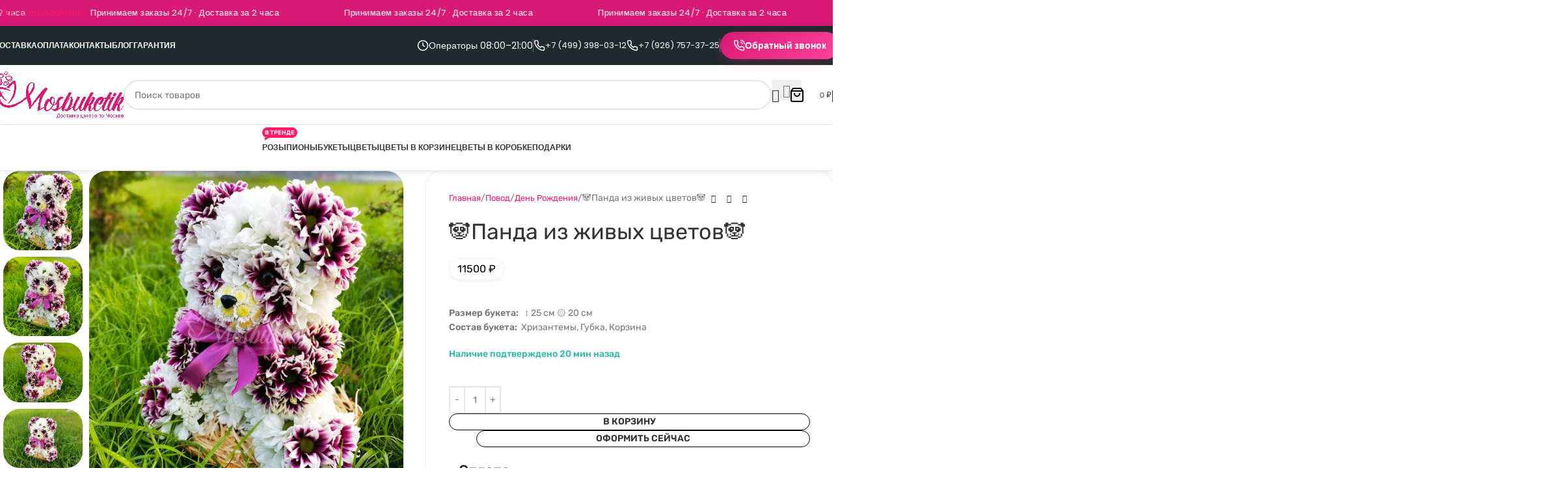

--- FILE ---
content_type: text/html; charset=UTF-8
request_url: https://www.mosbuketik.ru/product/panda-iz-zhivyh-cvetov/?seraph_accel_gf=1769671106991
body_size: 226080
content:
<!DOCTYPE html>
<html> <head><meta name="robots" content="noindex"><meta http-equiv="Content-Type" content="text/html;charset=UTF-8"></head> <body><div id="carousel-902" class="wd-carousel-container wd-wpb wd-rs-6580813d46c17 wd-products-element wd-products products wd-stretch-cont-lg wd-stretch-cont-md wd-stretch-cont-sm title-line-two lzl-fr-sa" data-lzl-fr="7a0333b26d9d800a54ec63a2403d9c10"> <div class="wd-carousel-inner"> <div class="wd-carousel wd-grid wd-stretch-cont-lg wd-stretch-cont-md wd-stretch-cont-sm" data-grid-gallery='{"grid_gallery":"1","grid_gallery_control":"arrows","grid_gallery_enable_arrows":"none"}' data-speed="3000" data-wrap="yes" data-autoplay="yes" style="--wd-col-lg:1;--wd-col-md:1;--wd-col-sm:1;--wd-gap-lg:30px;--wd-gap-sm:10px;"> <div class="wd-carousel-wrap"> <div class="wd-carousel-item"> <div class="wd-product wd-hover-quick product-grid-item product type-product post-22052 status-publish first instock product_cat-51-roza product_cat-rozy product_tag-product has-post-thumbnail shipping-taxable purchasable product-type-simple" data-loop="1" data-id="22052"> <div class="product-wrapper"> <div class="product-element-top wd-quick-shop"> <a href="https://www.mosbuketik.ru/product/buket-iz-51-roza-70-sm/" class="product-image-link" tabindex="-1" aria-label="Букет из 51 роза 70 см"> <picture class="attachment-woocommerce_thumbnail size-woocommerce_thumbnail" decoding="async"> <source type="image/webp" sizes="(max-width: 600px) 100vw, 600px" data-lzl-srcset="https://www.mosbuketik.ru/wp-content/uploads/2025/07/23841d30-2a74-4108-93cb-c19571d43ca2-scaled-600x600.jpeg.webp 600w, https://www.mosbuketik.ru/wp-content/uploads/2025/07/23841d30-2a74-4108-93cb-c19571d43ca2-300x300.jpeg.webp 300w, https://www.mosbuketik.ru/wp-content/uploads/2025/07/23841d30-2a74-4108-93cb-c19571d43ca2-1200x1200.jpeg.webp 1200w"></source> <img width="600" height="600" src="data:image/svg+xml,%3Csvg%20xmlns%3D%22http%3A%2F%2Fwww.w3.org%2F2000%2Fsvg%22%20viewBox%3D%220%200%20225%20150%22%20width%3D%22225%22%20height%3D%22150%22%3E%3C%2Fsvg%3E" alt="" decoding="async" class="lzl" data-lzl-srcset="https://www.mosbuketik.ru/wp-content/uploads/2025/07/23841d30-2a74-4108-93cb-c19571d43ca2-scaled-600x600.jpeg 600w, https://www.mosbuketik.ru/wp-content/uploads/2025/07/23841d30-2a74-4108-93cb-c19571d43ca2-300x300.jpeg 300w, https://www.mosbuketik.ru/wp-content/uploads/2025/07/23841d30-2a74-4108-93cb-c19571d43ca2-1200x1200.jpeg 1200w" data-lzl-sizes="(max-width: 600px) 100vw, 600px" data-lzl-src="/?seraph_accel_gi=wp-content%2Fuploads%2F2025%2F07%2F23841d30-2a74-4108-93cb-c19571d43ca2-scaled-600x600.jpeg&amp;n=Cnuev2Hrj8HX923sXHb3jg"> </picture> <div class="product-dimensions-on-thumbnail"><div class="dimension-item"><img src="data:image/svg+xml,%3Csvg%20xmlns%3D%22http%3A%2F%2Fwww.w3.org%2F2000%2Fsvg%22%20viewBox%3D%220%200%20225%20150%22%20width%3D%22225%22%20height%3D%22150%22%3E%3C%2Fsvg%3E" alt="Ширина" class="dimension-icon lzl" width="16" height="16" data-lzl-src="https://florabloom.ru/wp-content/uploads/2025/06/img_5542.png"> <span class="dimension-value">45 CM</span></div><div class="dimension-item"><img src="data:image/svg+xml,%3Csvg%20xmlns%3D%22http%3A%2F%2Fwww.w3.org%2F2000%2Fsvg%22%20viewBox%3D%220%200%20225%20150%22%20width%3D%22225%22%20height%3D%22150%22%3E%3C%2Fsvg%3E" alt="Высота" class="dimension-icon lzl" width="16" height="16" data-lzl-src="https://florabloom.ru/wp-content/uploads/2025/06/img_5540.png"> <span class="dimension-value">70 CM</span></div></div> </a> <div class="wd-buttons wd-pos-r-t"> <div class="quick-view wd-action-btn wd-style-icon wd-quick-view-icon"> <a href="https://www.mosbuketik.ru/product/buket-iz-51-roza-70-sm/" class="open-quick-view quick-view-button" rel="nofollow" data-id="22052">Быстрый просмотр</a> </div> <div class="wd-wishlist-btn wd-action-btn wd-style-icon wd-wishlist-icon"> <a class="" href="https://www.mosbuketik.ru/wishlist/" data-key="3de8ceb334" data-product-id="22052" rel="nofollow" data-added-text="Browse wishlist"> <span class="wd-added-icon"></span> <span class="wd-action-text">В избранное</span> </a> </div> </div> <div class="wd-add-btn wd-add-btn-replace"> <a href="/product/panda-iz-zhivyh-cvetov/?add-to-cart=22052" aria-describedby="woocommerce_loop_add_to_cart_link_describedby_22052" data-quantity="1" class="button product_type_simple add_to_cart_button ajax_add_to_cart add-to-cart-loop" data-product_id="22052" data-product_sku="22052" aria-label="Добавить в корзину “Букет из 51 роза 70 см”" rel="nofollow" data-success_message="«Букет из 51 роза 70 см» добавлен в вашу корзину" role="button"><span>В корзину</span></a> <span id="woocommerce_loop_add_to_cart_link_describedby_22052" class="screen-reader-text">
			</span> </div> </div> <div class="product-element-bottom"> <h3 class="wd-entities-title"><a href="https://www.mosbuketik.ru/product/buket-iz-51-roza-70-sm/">Букет из 51 роза 70 см</a></h3> <span class="price"><span class="current-price"><span class="woocommerce-Price-amount amount"><bdi>7300 <span class="woocommerce-Price-currencySymbol">₽</span></bdi></span></span></span> </div> </div> </div> </div> <div class="wd-carousel-item"> <div class="wd-product wd-hover-quick product-grid-item product type-product post-21686 status-publish first instock product_cat-alstromerii product_cat-bukety product_cat-cvety-kupit-v-moskve product_tag-product has-post-thumbnail shipping-taxable purchasable product-type-simple" data-loop="2" data-id="21686"> <div class="product-wrapper"> <div class="product-element-top wd-quick-shop"> <a href="https://www.mosbuketik.ru/product/buket-iz-51-alstromerii/" class="product-image-link" tabindex="-1" aria-label="Букет из 51 альстромерии"> <picture class="attachment-woocommerce_thumbnail size-woocommerce_thumbnail" decoding="async"> <source type="image/webp" sizes="(max-width: 600px) 100vw, 600px" data-lzl-srcset="https://www.mosbuketik.ru/wp-content/uploads/2025/06/photo_2025-05-05_04-31-19-600x600.jpg.webp 600w, https://www.mosbuketik.ru/wp-content/uploads/2025/06/photo_2025-05-05_04-31-19-300x300.jpg.webp 300w"></source> <img width="600" height="600" src="data:image/svg+xml,%3Csvg%20xmlns%3D%22http%3A%2F%2Fwww.w3.org%2F2000%2Fsvg%22%20viewBox%3D%220%200%20225%20150%22%20width%3D%22225%22%20height%3D%22150%22%3E%3C%2Fsvg%3E" alt="" decoding="async" class="lzl" data-lzl-srcset="https://www.mosbuketik.ru/wp-content/uploads/2025/06/photo_2025-05-05_04-31-19-600x600.jpg 600w, https://www.mosbuketik.ru/wp-content/uploads/2025/06/photo_2025-05-05_04-31-19-300x300.jpg 300w" data-lzl-sizes="(max-width: 600px) 100vw, 600px" data-lzl-src="/?seraph_accel_gi=wp-content%2Fuploads%2F2025%2F06%2Fphoto_2025-05-05_04-31-19-600x600.jpg&amp;n=U2AgqXdhYcUVsutpJMsA"> </picture> </a> <div class="wd-buttons wd-pos-r-t"> <div class="quick-view wd-action-btn wd-style-icon wd-quick-view-icon"> <a href="https://www.mosbuketik.ru/product/buket-iz-51-alstromerii/" class="open-quick-view quick-view-button" rel="nofollow" data-id="21686">Быстрый просмотр</a> </div> <div class="wd-wishlist-btn wd-action-btn wd-style-icon wd-wishlist-icon"> <a class="" href="https://www.mosbuketik.ru/wishlist/" data-key="3de8ceb334" data-product-id="21686" rel="nofollow" data-added-text="Browse wishlist"> <span class="wd-added-icon"></span> <span class="wd-action-text">В избранное</span> </a> </div> </div> <div class="wd-add-btn wd-add-btn-replace"> <a href="/product/panda-iz-zhivyh-cvetov/?add-to-cart=21686" aria-describedby="woocommerce_loop_add_to_cart_link_describedby_21686" data-quantity="1" class="button product_type_simple add_to_cart_button ajax_add_to_cart add-to-cart-loop" data-product_id="21686" data-product_sku="21686" aria-label="Добавить в корзину “Букет из 51 альстромерии”" rel="nofollow" data-success_message="«Букет из 51 альстромерии» добавлен в вашу корзину" role="button"><span>В корзину</span></a> <span id="woocommerce_loop_add_to_cart_link_describedby_21686" class="screen-reader-text">
			</span> </div> </div> <div class="product-element-bottom"> <h3 class="wd-entities-title"><a href="https://www.mosbuketik.ru/product/buket-iz-51-alstromerii/">Букет из 51 альстромерии</a></h3> <span class="price"><span class="current-price"><span class="woocommerce-Price-amount amount"><bdi>7200 <span class="woocommerce-Price-currencySymbol">₽</span></bdi></span></span></span> </div> </div> </div> </div> <div class="wd-carousel-item"> <div class="wd-product wd-hover-quick product-grid-item product type-product post-21685 status-publish first instock product_cat-bukety product_cat-mono-bukety product_cat-piony product_cat-cvety-kupit-v-moskve product_tag-product has-post-thumbnail shipping-taxable purchasable product-type-simple" data-loop="3" data-id="21685"> <div class="product-wrapper"> <div class="product-element-top wd-quick-shop"> <a href="https://www.mosbuketik.ru/product/buket-iz-25-pionov/" class="product-image-link" tabindex="-1" aria-label="Букет из 25 пионов"> <picture class="attachment-woocommerce_thumbnail size-woocommerce_thumbnail" decoding="async"> <source type="image/webp" sizes="(max-width: 600px) 100vw, 600px" data-lzl-srcset="https://www.mosbuketik.ru/wp-content/uploads/2025/06/photo_2025-05-03_21-59-55-600x600.jpg.webp 600w, https://www.mosbuketik.ru/wp-content/uploads/2025/06/photo_2025-05-03_21-59-55-300x300.jpg.webp 300w"></source> <img width="600" height="600" src="data:image/svg+xml,%3Csvg%20xmlns%3D%22http%3A%2F%2Fwww.w3.org%2F2000%2Fsvg%22%20viewBox%3D%220%200%20225%20150%22%20width%3D%22225%22%20height%3D%22150%22%3E%3C%2Fsvg%3E" alt="" decoding="async" class="lzl" data-lzl-srcset="https://www.mosbuketik.ru/wp-content/uploads/2025/06/photo_2025-05-03_21-59-55-600x600.jpg 600w, https://www.mosbuketik.ru/wp-content/uploads/2025/06/photo_2025-05-03_21-59-55-300x300.jpg 300w" data-lzl-sizes="(max-width: 600px) 100vw, 600px" data-lzl-src="/?seraph_accel_gi=wp-content%2Fuploads%2F2025%2F06%2Fphoto_2025-05-03_21-59-55-600x600.jpg&amp;n=lyEP1ubQrRn6WEfqc2s4g"> </picture> </a> <div class="wd-buttons wd-pos-r-t"> <div class="quick-view wd-action-btn wd-style-icon wd-quick-view-icon"> <a href="https://www.mosbuketik.ru/product/buket-iz-25-pionov/" class="open-quick-view quick-view-button" rel="nofollow" data-id="21685">Быстрый просмотр</a> </div> <div class="wd-wishlist-btn wd-action-btn wd-style-icon wd-wishlist-icon"> <a class="" href="https://www.mosbuketik.ru/wishlist/" data-key="3de8ceb334" data-product-id="21685" rel="nofollow" data-added-text="Browse wishlist"> <span class="wd-added-icon"></span> <span class="wd-action-text">В избранное</span> </a> </div> </div> <div class="wd-add-btn wd-add-btn-replace"> <a href="/product/panda-iz-zhivyh-cvetov/?add-to-cart=21685" aria-describedby="woocommerce_loop_add_to_cart_link_describedby_21685" data-quantity="1" class="button product_type_simple add_to_cart_button ajax_add_to_cart add-to-cart-loop" data-product_id="21685" data-product_sku="21685" aria-label="Добавить в корзину “Букет из 25 пионов”" rel="nofollow" data-success_message="«Букет из 25 пионов» добавлен в вашу корзину" role="button"><span>В корзину</span></a> <span id="woocommerce_loop_add_to_cart_link_describedby_21685" class="screen-reader-text">
			</span> </div> </div> <div class="product-element-bottom"> <h3 class="wd-entities-title"><a href="https://www.mosbuketik.ru/product/buket-iz-25-pionov/">Букет из 25 пионов</a></h3> <span class="price"><span class="current-price"><span class="woocommerce-Price-amount amount"><bdi>17500 <span class="woocommerce-Price-currencySymbol">₽</span></bdi></span></span></span> </div> </div> </div> </div> <div class="wd-carousel-item"> <div class="wd-product wd-hover-quick product-grid-item product type-product post-21682 status-publish first instock product_cat-bukety product_cat-den-rozhdenija product_cat-mono-bukety product_cat-piony product_cat-cvety-kupit-v-moskve product_tag-product has-post-thumbnail shipping-taxable purchasable product-type-simple" data-loop="4" data-id="21682"> <div class="product-wrapper"> <div class="product-element-top wd-quick-shop"> <a href="https://www.mosbuketik.ru/product/buket-iz-13-pionov-2/" class="product-image-link" tabindex="-1" aria-label="Букет из 13 пионов"> <div class="wd-product-grid-slider wd-fill"> <div class="wd-product-grid-slide" data-image-url="https://www.mosbuketik.ru/wp-content/uploads/2025/06/photo_7_2025-06-01_08-41-44-600x600.jpg" data-image-srcset="https://www.mosbuketik.ru/wp-content/uploads/2025/06/photo_7_2025-06-01_08-41-44-600x600.jpg 600w, https://www.mosbuketik.ru/wp-content/uploads/2025/06/photo_7_2025-06-01_08-41-44-300x300.jpg 300w" data-image-id="0"></div> <div class="wd-product-grid-slide" data-image-url="https://www.mosbuketik.ru/wp-content/uploads/2025/06/photo_1_2025-06-01_08-41-44-600x600.jpg" data-image-srcset="https://www.mosbuketik.ru/wp-content/uploads/2025/06/photo_1_2025-06-01_08-41-44-600x600.jpg 600w, https://www.mosbuketik.ru/wp-content/uploads/2025/06/photo_1_2025-06-01_08-41-44-300x300.jpg 300w" data-image-id="1"></div> <div class="wd-product-grid-slide" data-image-url="https://www.mosbuketik.ru/wp-content/uploads/2025/06/photo_3_2025-06-01_08-41-44-600x600.jpg" data-image-srcset="https://www.mosbuketik.ru/wp-content/uploads/2025/06/photo_3_2025-06-01_08-41-44-600x600.jpg 600w, https://www.mosbuketik.ru/wp-content/uploads/2025/06/photo_3_2025-06-01_08-41-44-300x300.jpg 300w" data-image-id="2"></div> <div class="wd-product-grid-slide" data-image-url="https://www.mosbuketik.ru/wp-content/uploads/2025/06/photo_2_2025-06-01_08-41-44-600x600.jpg" data-image-srcset="https://www.mosbuketik.ru/wp-content/uploads/2025/06/photo_2_2025-06-01_08-41-44-600x600.jpg 600w, https://www.mosbuketik.ru/wp-content/uploads/2025/06/photo_2_2025-06-01_08-41-44-300x300.jpg 300w" data-image-id="3"></div> <div class="wd-product-grid-slide" data-image-url="https://www.mosbuketik.ru/wp-content/uploads/2025/06/photo_4_2025-06-01_08-41-44-600x600.jpg" data-image-srcset="https://www.mosbuketik.ru/wp-content/uploads/2025/06/photo_4_2025-06-01_08-41-44-600x600.jpg 600w, https://www.mosbuketik.ru/wp-content/uploads/2025/06/photo_4_2025-06-01_08-41-44-300x300.jpg 300w" data-image-id="4"></div> <div class="wd-product-grid-slide" data-image-url="https://www.mosbuketik.ru/wp-content/uploads/2025/06/photo_5_2025-06-01_08-41-44-600x600.jpg" data-image-srcset="https://www.mosbuketik.ru/wp-content/uploads/2025/06/photo_5_2025-06-01_08-41-44-600x600.jpg 600w, https://www.mosbuketik.ru/wp-content/uploads/2025/06/photo_5_2025-06-01_08-41-44-300x300.jpg 300w" data-image-id="5"></div> <div class="wd-product-grid-slide" data-image-url="https://www.mosbuketik.ru/wp-content/uploads/2025/06/photo_6_2025-06-01_08-41-44-600x600.jpg" data-image-srcset="https://www.mosbuketik.ru/wp-content/uploads/2025/06/photo_6_2025-06-01_08-41-44-600x600.jpg 600w, https://www.mosbuketik.ru/wp-content/uploads/2025/06/photo_6_2025-06-01_08-41-44-300x300.jpg 300w" data-image-id="6"></div> </div> <div class="wd-product-grid-slider-nav wd-fill wd-hide-md"> <div class="wd-prev"></div> <div class="wd-next"></div> </div> <picture class="attachment-woocommerce_thumbnail size-woocommerce_thumbnail" decoding="async"> <source type="image/webp" sizes="(max-width: 600px) 100vw, 600px" data-lzl-srcset="https://www.mosbuketik.ru/wp-content/uploads/2025/06/photo_7_2025-06-01_08-41-44-600x600.jpg.webp 600w, https://www.mosbuketik.ru/wp-content/uploads/2025/06/photo_7_2025-06-01_08-41-44-300x300.jpg.webp 300w"></source> <img width="600" height="600" src="data:image/svg+xml,%3Csvg%20xmlns%3D%22http%3A%2F%2Fwww.w3.org%2F2000%2Fsvg%22%20viewBox%3D%220%200%20225%20150%22%20width%3D%22225%22%20height%3D%22150%22%3E%3C%2Fsvg%3E" alt="" decoding="async" class="lzl" data-lzl-srcset="https://www.mosbuketik.ru/wp-content/uploads/2025/06/photo_7_2025-06-01_08-41-44-600x600.jpg 600w, https://www.mosbuketik.ru/wp-content/uploads/2025/06/photo_7_2025-06-01_08-41-44-300x300.jpg 300w" data-lzl-sizes="(max-width: 600px) 100vw, 600px" data-lzl-src="/?seraph_accel_gi=wp-content%2Fuploads%2F2025%2F06%2Fphoto_7_2025-06-01_08-41-44-600x600.jpg&amp;n=KhRp4cNj9gSZopZ9arIg"> </picture> </a> <div class="wd-buttons wd-pos-r-t"> <div class="quick-view wd-action-btn wd-style-icon wd-quick-view-icon"> <a href="https://www.mosbuketik.ru/product/buket-iz-13-pionov-2/" class="open-quick-view quick-view-button" rel="nofollow" data-id="21682">Быстрый просмотр</a> </div> <div class="wd-wishlist-btn wd-action-btn wd-style-icon wd-wishlist-icon"> <a class="" href="https://www.mosbuketik.ru/wishlist/" data-key="3de8ceb334" data-product-id="21682" rel="nofollow" data-added-text="Browse wishlist"> <span class="wd-added-icon"></span> <span class="wd-action-text">В избранное</span> </a> </div> </div> <div class="wd-add-btn wd-add-btn-replace"> <a href="/product/panda-iz-zhivyh-cvetov/?add-to-cart=21682" aria-describedby="woocommerce_loop_add_to_cart_link_describedby_21682" data-quantity="1" class="button product_type_simple add_to_cart_button ajax_add_to_cart add-to-cart-loop" data-product_id="21682" data-product_sku="21682" aria-label="Добавить в корзину “Букет из 13 пионов”" rel="nofollow" data-success_message="«Букет из 13 пионов» добавлен в вашу корзину" role="button"><span>В корзину</span></a> <span id="woocommerce_loop_add_to_cart_link_describedby_21682" class="screen-reader-text">
			</span> </div> </div> <div class="product-element-bottom"> <h3 class="wd-entities-title"><a href="https://www.mosbuketik.ru/product/buket-iz-13-pionov-2/">Букет из 13 пионов</a></h3> <span class="price"><span class="current-price"><span class="woocommerce-Price-amount amount"><bdi>8600 <span class="woocommerce-Price-currencySymbol">₽</span></bdi></span></span></span> </div> </div> </div> </div> <div class="wd-carousel-item"> <div class="wd-product wd-hover-quick product-grid-item product type-product post-21681 status-publish first instock product_cat-bukety product_cat-den-rozhdenija product_cat-mono-bukety product_cat-piony product_cat-cvety-kupit-v-moskve product_cat-yubilejnye-cvety product_tag-product has-post-thumbnail shipping-taxable purchasable product-type-simple" data-loop="5" data-id="21681"> <div class="product-wrapper"> <div class="product-element-top wd-quick-shop"> <a href="https://www.mosbuketik.ru/product/buket-iz-11-pionov-s-jevkaliptom/" class="product-image-link" tabindex="-1" aria-label="Букет из 11 пионов с эвкалиптом"> <div class="wd-product-grid-slider wd-fill"> <div class="wd-product-grid-slide" data-image-url="https://www.mosbuketik.ru/wp-content/uploads/2025/06/photo_5_2025-06-01_08-42-21-600x600.jpg" data-image-srcset="https://www.mosbuketik.ru/wp-content/uploads/2025/06/photo_5_2025-06-01_08-42-21-600x600.jpg 600w, https://www.mosbuketik.ru/wp-content/uploads/2025/06/photo_5_2025-06-01_08-42-21-300x300.jpg 300w" data-image-id="0"></div> <div class="wd-product-grid-slide" data-image-url="https://www.mosbuketik.ru/wp-content/uploads/2025/06/photo_3_2025-06-01_08-42-21-600x600.jpg" data-image-srcset="https://www.mosbuketik.ru/wp-content/uploads/2025/06/photo_3_2025-06-01_08-42-21-600x600.jpg 600w, https://www.mosbuketik.ru/wp-content/uploads/2025/06/photo_3_2025-06-01_08-42-21-300x300.jpg 300w" data-image-id="1"></div> <div class="wd-product-grid-slide" data-image-url="https://www.mosbuketik.ru/wp-content/uploads/2025/06/photo_1_2025-06-01_08-42-21-600x600.jpg" data-image-srcset="https://www.mosbuketik.ru/wp-content/uploads/2025/06/photo_1_2025-06-01_08-42-21-600x600.jpg 600w, https://www.mosbuketik.ru/wp-content/uploads/2025/06/photo_1_2025-06-01_08-42-21-300x300.jpg 300w" data-image-id="2"></div> <div class="wd-product-grid-slide" data-image-url="https://www.mosbuketik.ru/wp-content/uploads/2025/06/photo_5_2025-06-01_08-42-21-600x600.jpg" data-image-srcset="https://www.mosbuketik.ru/wp-content/uploads/2025/06/photo_5_2025-06-01_08-42-21-600x600.jpg 600w, https://www.mosbuketik.ru/wp-content/uploads/2025/06/photo_5_2025-06-01_08-42-21-300x300.jpg 300w" data-image-id="3"></div> <div class="wd-product-grid-slide" data-image-url="https://www.mosbuketik.ru/wp-content/uploads/2025/06/photo_6_2025-06-01_08-42-21-600x600.jpg" data-image-srcset="https://www.mosbuketik.ru/wp-content/uploads/2025/06/photo_6_2025-06-01_08-42-21-600x600.jpg 600w, https://www.mosbuketik.ru/wp-content/uploads/2025/06/photo_6_2025-06-01_08-42-21-300x300.jpg 300w" data-image-id="4"></div> <div class="wd-product-grid-slide" data-image-url="https://www.mosbuketik.ru/wp-content/uploads/2025/06/photo_2_2025-06-01_08-42-21-600x600.jpg" data-image-srcset="https://www.mosbuketik.ru/wp-content/uploads/2025/06/photo_2_2025-06-01_08-42-21-600x600.jpg 600w, https://www.mosbuketik.ru/wp-content/uploads/2025/06/photo_2_2025-06-01_08-42-21-300x300.jpg 300w" data-image-id="5"></div> <div class="wd-product-grid-slide" data-image-url="https://www.mosbuketik.ru/wp-content/uploads/2025/06/photo_4_2025-06-01_08-42-21-600x600.jpg" data-image-srcset="https://www.mosbuketik.ru/wp-content/uploads/2025/06/photo_4_2025-06-01_08-42-21-600x600.jpg 600w, https://www.mosbuketik.ru/wp-content/uploads/2025/06/photo_4_2025-06-01_08-42-21-300x300.jpg 300w" data-image-id="6"></div> </div> <div class="wd-product-grid-slider-nav wd-fill wd-hide-md"> <div class="wd-prev"></div> <div class="wd-next"></div> </div> <picture class="attachment-woocommerce_thumbnail size-woocommerce_thumbnail" decoding="async"> <source type="image/webp" sizes="(max-width: 600px) 100vw, 600px" data-lzl-srcset="https://www.mosbuketik.ru/wp-content/uploads/2025/06/photo_5_2025-06-01_08-42-21-600x600.jpg.webp 600w, https://www.mosbuketik.ru/wp-content/uploads/2025/06/photo_5_2025-06-01_08-42-21-300x300.jpg.webp 300w"></source> <img width="600" height="600" src="data:image/svg+xml,%3Csvg%20xmlns%3D%22http%3A%2F%2Fwww.w3.org%2F2000%2Fsvg%22%20viewBox%3D%220%200%20225%20150%22%20width%3D%22225%22%20height%3D%22150%22%3E%3C%2Fsvg%3E" alt="" decoding="async" class="lzl" data-lzl-srcset="https://www.mosbuketik.ru/wp-content/uploads/2025/06/photo_5_2025-06-01_08-42-21-600x600.jpg 600w, https://www.mosbuketik.ru/wp-content/uploads/2025/06/photo_5_2025-06-01_08-42-21-300x300.jpg 300w" data-lzl-sizes="(max-width: 600px) 100vw, 600px" data-lzl-src="/?seraph_accel_gi=wp-content%2Fuploads%2F2025%2F06%2Fphoto_5_2025-06-01_08-42-21-600x600.jpg&amp;n=qTAmXNk6pXEBy2AYxzy4hg"> </picture> </a> <div class="wd-buttons wd-pos-r-t"> <div class="quick-view wd-action-btn wd-style-icon wd-quick-view-icon"> <a href="https://www.mosbuketik.ru/product/buket-iz-11-pionov-s-jevkaliptom/" class="open-quick-view quick-view-button" rel="nofollow" data-id="21681">Быстрый просмотр</a> </div> <div class="wd-wishlist-btn wd-action-btn wd-style-icon wd-wishlist-icon"> <a class="" href="https://www.mosbuketik.ru/wishlist/" data-key="3de8ceb334" data-product-id="21681" rel="nofollow" data-added-text="Browse wishlist"> <span class="wd-added-icon"></span> <span class="wd-action-text">В избранное</span> </a> </div> </div> <div class="wd-add-btn wd-add-btn-replace"> <a href="/product/panda-iz-zhivyh-cvetov/?add-to-cart=21681" aria-describedby="woocommerce_loop_add_to_cart_link_describedby_21681" data-quantity="1" class="button product_type_simple add_to_cart_button ajax_add_to_cart add-to-cart-loop" data-product_id="21681" data-product_sku="21681" aria-label="Добавить в корзину “Букет из 11 пионов с эвкалиптом”" rel="nofollow" data-success_message="«Букет из 11 пионов с эвкалиптом» добавлен в вашу корзину" role="button"><span>В корзину</span></a> <span id="woocommerce_loop_add_to_cart_link_describedby_21681" class="screen-reader-text">
			</span> </div> </div> <div class="product-element-bottom"> <h3 class="wd-entities-title"><a href="https://www.mosbuketik.ru/product/buket-iz-11-pionov-s-jevkaliptom/">Букет из 11 пионов с эвкалиптом</a></h3> <span class="price"><span class="current-price"><span class="woocommerce-Price-amount amount"><bdi>8000 <span class="woocommerce-Price-currencySymbol">₽</span></bdi></span></span></span> </div> </div> </div> </div> <div class="wd-carousel-item"> <div class="wd-product wd-hover-quick product-grid-item product type-product post-21680 status-publish first instock product_cat-bukety product_cat-den-rozhdenija product_cat-mono-bukety product_cat-piony product_cat-cvety-kupit-v-moskve product_cat-yubilejnye-cvety product_tag-product has-post-thumbnail shipping-taxable purchasable product-type-simple" data-loop="6" data-id="21680"> <div class="product-wrapper"> <div class="product-element-top wd-quick-shop"> <a href="https://www.mosbuketik.ru/product/buket-iz-15-pionov-4/" class="product-image-link" tabindex="-1" aria-label="Букет из 15 пионов"> <div class="wd-product-grid-slider wd-fill"> <div class="wd-product-grid-slide" data-image-url="https://www.mosbuketik.ru/wp-content/uploads/2025/06/photo_4_2025-06-01_08-42-04-600x600.jpg" data-image-srcset="https://www.mosbuketik.ru/wp-content/uploads/2025/06/photo_4_2025-06-01_08-42-04-600x600.jpg 600w, https://www.mosbuketik.ru/wp-content/uploads/2025/06/photo_4_2025-06-01_08-42-04-300x300.jpg 300w" data-image-id="0"></div> <div class="wd-product-grid-slide" data-image-url="https://www.mosbuketik.ru/wp-content/uploads/2025/06/photo_3_2025-06-01_08-42-04-600x600.jpg" data-image-srcset="https://www.mosbuketik.ru/wp-content/uploads/2025/06/photo_3_2025-06-01_08-42-04-600x600.jpg 600w, https://www.mosbuketik.ru/wp-content/uploads/2025/06/photo_3_2025-06-01_08-42-04-300x300.jpg 300w" data-image-id="1"></div> <div class="wd-product-grid-slide" data-image-url="https://www.mosbuketik.ru/wp-content/uploads/2025/06/photo_2_2025-06-01_08-42-04-600x600.jpg" data-image-srcset="https://www.mosbuketik.ru/wp-content/uploads/2025/06/photo_2_2025-06-01_08-42-04-600x600.jpg 600w, https://www.mosbuketik.ru/wp-content/uploads/2025/06/photo_2_2025-06-01_08-42-04-300x300.jpg 300w" data-image-id="2"></div> <div class="wd-product-grid-slide" data-image-url="https://www.mosbuketik.ru/wp-content/uploads/2025/06/photo_1_2025-06-01_08-42-04-600x600.jpg" data-image-srcset="https://www.mosbuketik.ru/wp-content/uploads/2025/06/photo_1_2025-06-01_08-42-04-600x600.jpg 600w, https://www.mosbuketik.ru/wp-content/uploads/2025/06/photo_1_2025-06-01_08-42-04-300x300.jpg 300w" data-image-id="3"></div> <div class="wd-product-grid-slide" data-image-url="https://www.mosbuketik.ru/wp-content/uploads/2025/06/photo_4_2025-06-01_08-42-04-600x600.jpg" data-image-srcset="https://www.mosbuketik.ru/wp-content/uploads/2025/06/photo_4_2025-06-01_08-42-04-600x600.jpg 600w, https://www.mosbuketik.ru/wp-content/uploads/2025/06/photo_4_2025-06-01_08-42-04-300x300.jpg 300w" data-image-id="4"></div> <div class="wd-product-grid-slide" data-image-url="https://www.mosbuketik.ru/wp-content/uploads/2025/06/photo_5_2025-06-01_08-42-04-600x600.jpg" data-image-srcset="https://www.mosbuketik.ru/wp-content/uploads/2025/06/photo_5_2025-06-01_08-42-04-600x600.jpg 600w, https://www.mosbuketik.ru/wp-content/uploads/2025/06/photo_5_2025-06-01_08-42-04-300x300.jpg 300w" data-image-id="5"></div> </div> <div class="wd-product-grid-slider-nav wd-fill wd-hide-md"> <div class="wd-prev"></div> <div class="wd-next"></div> </div> <picture class="attachment-woocommerce_thumbnail size-woocommerce_thumbnail" decoding="async"> <source type="image/webp" sizes="(max-width: 600px) 100vw, 600px" data-lzl-srcset="https://www.mosbuketik.ru/wp-content/uploads/2025/06/photo_4_2025-06-01_08-42-04-600x600.jpg.webp 600w, https://www.mosbuketik.ru/wp-content/uploads/2025/06/photo_4_2025-06-01_08-42-04-300x300.jpg.webp 300w"></source> <img width="600" height="600" src="data:image/svg+xml,%3Csvg%20xmlns%3D%22http%3A%2F%2Fwww.w3.org%2F2000%2Fsvg%22%20viewBox%3D%220%200%20225%20150%22%20width%3D%22225%22%20height%3D%22150%22%3E%3C%2Fsvg%3E" alt="" decoding="async" class="lzl" data-lzl-srcset="https://www.mosbuketik.ru/wp-content/uploads/2025/06/photo_4_2025-06-01_08-42-04-600x600.jpg 600w, https://www.mosbuketik.ru/wp-content/uploads/2025/06/photo_4_2025-06-01_08-42-04-300x300.jpg 300w" data-lzl-sizes="(max-width: 600px) 100vw, 600px" data-lzl-src="/?seraph_accel_gi=wp-content%2Fuploads%2F2025%2F06%2Fphoto_4_2025-06-01_08-42-04-600x600.jpg&amp;n=sCShr5Lc1ZpzmOwLoMOBg"> </picture> </a> <div class="wd-buttons wd-pos-r-t"> <div class="quick-view wd-action-btn wd-style-icon wd-quick-view-icon"> <a href="https://www.mosbuketik.ru/product/buket-iz-15-pionov-4/" class="open-quick-view quick-view-button" rel="nofollow" data-id="21680">Быстрый просмотр</a> </div> <div class="wd-wishlist-btn wd-action-btn wd-style-icon wd-wishlist-icon"> <a class="" href="https://www.mosbuketik.ru/wishlist/" data-key="3de8ceb334" data-product-id="21680" rel="nofollow" data-added-text="Browse wishlist"> <span class="wd-added-icon"></span> <span class="wd-action-text">В избранное</span> </a> </div> </div> <div class="wd-add-btn wd-add-btn-replace"> <a href="/product/panda-iz-zhivyh-cvetov/?add-to-cart=21680" aria-describedby="woocommerce_loop_add_to_cart_link_describedby_21680" data-quantity="1" class="button product_type_simple add_to_cart_button ajax_add_to_cart add-to-cart-loop" data-product_id="21680" data-product_sku="21680" aria-label="Добавить в корзину “Букет из 15 пионов”" rel="nofollow" data-success_message="«Букет из 15 пионов» добавлен в вашу корзину" role="button"><span>В корзину</span></a> <span id="woocommerce_loop_add_to_cart_link_describedby_21680" class="screen-reader-text">
			</span> </div> </div> <div class="product-element-bottom"> <h3 class="wd-entities-title"><a href="https://www.mosbuketik.ru/product/buket-iz-15-pionov-4/">Букет из 15 пионов</a></h3> <span class="price"><span class="current-price"><span class="woocommerce-Price-amount amount"><bdi>9600 <span class="woocommerce-Price-currencySymbol">₽</span></bdi></span></span></span> </div> </div> </div> </div> <div class="wd-carousel-item"> <div class="wd-product wd-hover-quick product-grid-item product type-product post-21649 status-publish first instock product_cat-bukety product_cat-den-rozhdenija product_cat-mono-bukety product_cat-piony product_cat-cvety-kupit-v-moskve product_cat-yubilejnye-cvety product_tag-product has-post-thumbnail shipping-taxable purchasable product-type-simple" data-loop="7" data-id="21649"> <div class="product-wrapper"> <div class="product-element-top wd-quick-shop"> <a href="https://www.mosbuketik.ru/product/buket-iz-13-pionov/" class="product-image-link" tabindex="-1" aria-label="Букет из 13 пионов"> <div class="wd-product-grid-slider wd-fill"> <div class="wd-product-grid-slide" data-image-url="https://www.mosbuketik.ru/wp-content/uploads/2025/06/photo_2025-06-01_08-43-34-600x600.jpg" data-image-srcset="https://www.mosbuketik.ru/wp-content/uploads/2025/06/photo_2025-06-01_08-43-34-600x600.jpg 600w, https://www.mosbuketik.ru/wp-content/uploads/2025/06/photo_2025-06-01_08-43-34-300x300.jpg 300w" data-image-id="0"></div> <div class="wd-product-grid-slide" data-image-url="https://www.mosbuketik.ru/wp-content/uploads/2025/06/photo_2025-06-01_08-43-33-600x600.jpg" data-image-srcset="https://www.mosbuketik.ru/wp-content/uploads/2025/06/photo_2025-06-01_08-43-33-600x600.jpg 600w, https://www.mosbuketik.ru/wp-content/uploads/2025/06/photo_2025-06-01_08-43-33-300x300.jpg 300w" data-image-id="1"></div> <div class="wd-product-grid-slide" data-image-url="https://www.mosbuketik.ru/wp-content/uploads/2025/06/photo_2025-06-01_08-43-34-2-600x600.jpg" data-image-srcset="https://www.mosbuketik.ru/wp-content/uploads/2025/06/photo_2025-06-01_08-43-34-2-600x600.jpg 600w, https://www.mosbuketik.ru/wp-content/uploads/2025/06/photo_2025-06-01_08-43-34-2-300x300.jpg 300w" data-image-id="2"></div> </div> <div class="wd-product-grid-slider-nav wd-fill wd-hide-md"> <div class="wd-prev"></div> <div class="wd-next"></div> </div> <picture class="attachment-woocommerce_thumbnail size-woocommerce_thumbnail" decoding="async"> <source type="image/webp" sizes="(max-width: 600px) 100vw, 600px" data-lzl-srcset="https://www.mosbuketik.ru/wp-content/uploads/2025/06/photo_2025-06-01_08-43-34-600x600.jpg.webp 600w, https://www.mosbuketik.ru/wp-content/uploads/2025/06/photo_2025-06-01_08-43-34-300x300.jpg.webp 300w"></source> <img width="600" height="600" src="data:image/svg+xml,%3Csvg%20xmlns%3D%22http%3A%2F%2Fwww.w3.org%2F2000%2Fsvg%22%20viewBox%3D%220%200%20225%20150%22%20width%3D%22225%22%20height%3D%22150%22%3E%3C%2Fsvg%3E" alt="" decoding="async" class="lzl" data-lzl-srcset="https://www.mosbuketik.ru/wp-content/uploads/2025/06/photo_2025-06-01_08-43-34-600x600.jpg 600w, https://www.mosbuketik.ru/wp-content/uploads/2025/06/photo_2025-06-01_08-43-34-300x300.jpg 300w" data-lzl-sizes="(max-width: 600px) 100vw, 600px" data-lzl-src="/?seraph_accel_gi=wp-content%2Fuploads%2F2025%2F06%2Fphoto_2025-06-01_08-43-34-600x600.jpg&amp;n=69frKaDuwCIXV1ZPFpYXCA"> </picture> </a> <div class="wd-buttons wd-pos-r-t"> <div class="quick-view wd-action-btn wd-style-icon wd-quick-view-icon"> <a href="https://www.mosbuketik.ru/product/buket-iz-13-pionov/" class="open-quick-view quick-view-button" rel="nofollow" data-id="21649">Быстрый просмотр</a> </div> <div class="wd-wishlist-btn wd-action-btn wd-style-icon wd-wishlist-icon"> <a class="" href="https://www.mosbuketik.ru/wishlist/" data-key="3de8ceb334" data-product-id="21649" rel="nofollow" data-added-text="Browse wishlist"> <span class="wd-added-icon"></span> <span class="wd-action-text">В избранное</span> </a> </div> </div> <div class="wd-add-btn wd-add-btn-replace"> <a href="/product/panda-iz-zhivyh-cvetov/?add-to-cart=21649" aria-describedby="woocommerce_loop_add_to_cart_link_describedby_21649" data-quantity="1" class="button product_type_simple add_to_cart_button ajax_add_to_cart add-to-cart-loop" data-product_id="21649" data-product_sku="21649" aria-label="Добавить в корзину “Букет из 13 пионов”" rel="nofollow" data-success_message="«Букет из 13 пионов» добавлен в вашу корзину" role="button"><span>В корзину</span></a> <span id="woocommerce_loop_add_to_cart_link_describedby_21649" class="screen-reader-text">
			</span> </div> </div> <div class="product-element-bottom"> <h3 class="wd-entities-title"><a href="https://www.mosbuketik.ru/product/buket-iz-13-pionov/">Букет из 13 пионов</a></h3> <span class="price"><span class="current-price"><span class="woocommerce-Price-amount amount"><bdi>8600 <span class="woocommerce-Price-currencySymbol">₽</span></bdi></span></span></span> </div> </div> </div> </div> <div class="wd-carousel-item"> <div class="wd-product wd-hover-quick product-grid-item product type-product post-21648 status-publish first instock product_cat-bukety product_cat-den-rozhdenija product_cat-mono-bukety product_cat-piony product_cat-svidanie product_cat-cvety-kupit-v-moskve product_cat-yubilejnye-cvety product_tag-product has-post-thumbnail shipping-taxable purchasable product-type-simple" data-loop="8" data-id="21648"> <div class="product-wrapper"> <div class="product-element-top wd-quick-shop"> <a href="https://www.mosbuketik.ru/product/buket-iz-19-krasnyh-pionov/" class="product-image-link" tabindex="-1" aria-label="Букет из 19 красных пионов"> <picture class="attachment-woocommerce_thumbnail size-woocommerce_thumbnail" decoding="async"> <source type="image/webp" sizes="(max-width: 600px) 100vw, 600px" data-lzl-srcset="https://www.mosbuketik.ru/wp-content/uploads/2025/06/photo_2025-05-30_15-32-33-600x600.jpg.webp 600w, https://www.mosbuketik.ru/wp-content/uploads/2025/06/photo_2025-05-30_15-32-33-300x300.jpg.webp 300w"></source> <img width="600" height="600" src="data:image/svg+xml,%3Csvg%20xmlns%3D%22http%3A%2F%2Fwww.w3.org%2F2000%2Fsvg%22%20viewBox%3D%220%200%20225%20150%22%20width%3D%22225%22%20height%3D%22150%22%3E%3C%2Fsvg%3E" alt="" decoding="async" class="lzl" data-lzl-srcset="https://www.mosbuketik.ru/wp-content/uploads/2025/06/photo_2025-05-30_15-32-33-600x600.jpg 600w, https://www.mosbuketik.ru/wp-content/uploads/2025/06/photo_2025-05-30_15-32-33-300x300.jpg 300w" data-lzl-sizes="(max-width: 600px) 100vw, 600px" data-lzl-src="/?seraph_accel_gi=wp-content%2Fuploads%2F2025%2F06%2Fphoto_2025-05-30_15-32-33-600x600.jpg&amp;n=YWmFHLBCtLChJKL03hfHiw"> </picture> </a> <div class="wd-buttons wd-pos-r-t"> <div class="quick-view wd-action-btn wd-style-icon wd-quick-view-icon"> <a href="https://www.mosbuketik.ru/product/buket-iz-19-krasnyh-pionov/" class="open-quick-view quick-view-button" rel="nofollow" data-id="21648">Быстрый просмотр</a> </div> <div class="wd-wishlist-btn wd-action-btn wd-style-icon wd-wishlist-icon"> <a class="" href="https://www.mosbuketik.ru/wishlist/" data-key="3de8ceb334" data-product-id="21648" rel="nofollow" data-added-text="Browse wishlist"> <span class="wd-added-icon"></span> <span class="wd-action-text">В избранное</span> </a> </div> </div> <div class="wd-add-btn wd-add-btn-replace"> <a href="/product/panda-iz-zhivyh-cvetov/?add-to-cart=21648" aria-describedby="woocommerce_loop_add_to_cart_link_describedby_21648" data-quantity="1" class="button product_type_simple add_to_cart_button ajax_add_to_cart add-to-cart-loop" data-product_id="21648" data-product_sku="21648" aria-label="Добавить в корзину “Букет из 19 красных пионов”" rel="nofollow" data-success_message="«Букет из 19 красных пионов» добавлен в вашу корзину" role="button"><span>В корзину</span></a> <span id="woocommerce_loop_add_to_cart_link_describedby_21648" class="screen-reader-text">
			</span> </div> </div> <div class="product-element-bottom"> <h3 class="wd-entities-title"><a href="https://www.mosbuketik.ru/product/buket-iz-19-krasnyh-pionov/">Букет из 19 красных пионов</a></h3> <span class="price"><span class="current-price"><span class="woocommerce-Price-amount amount"><bdi>11500 <span class="woocommerce-Price-currencySymbol">₽</span></bdi></span></span></span> </div> </div> </div> </div> <div class="wd-carousel-item"> <div class="wd-product wd-hover-quick product-grid-item product type-product post-21647 status-publish first instock product_cat-bukety product_cat-den-rozhdenija product_cat-romashki product_cat-mono-bukety product_cat-hrizantema product_cat-cvety-kupit-v-moskve product_tag-product has-post-thumbnail shipping-taxable purchasable product-type-simple" data-loop="9" data-id="21647"> <div class="product-wrapper"> <div class="product-element-top wd-quick-shop"> <a href="https://www.mosbuketik.ru/product/buket-iz-5-romashkovyh-hrizantem/" class="product-image-link" tabindex="-1" aria-label="Букет из 5 ромашковых хризантем"> <div class="wd-product-grid-slider wd-fill"> <div class="wd-product-grid-slide" data-image-url="https://www.mosbuketik.ru/wp-content/uploads/2025/06/photo_2025-05-30_15-32-11-600x600.jpg" data-image-srcset="https://www.mosbuketik.ru/wp-content/uploads/2025/06/photo_2025-05-30_15-32-11-600x600.jpg 600w, https://www.mosbuketik.ru/wp-content/uploads/2025/06/photo_2025-05-30_15-32-11-300x300.jpg 300w" data-image-id="0"></div> <div class="wd-product-grid-slide" data-image-url="https://www.mosbuketik.ru/wp-content/uploads/2025/06/photo_2025-05-29_13-09-37-600x600.jpg" data-image-srcset="https://www.mosbuketik.ru/wp-content/uploads/2025/06/photo_2025-05-29_13-09-37-600x600.jpg 600w, https://www.mosbuketik.ru/wp-content/uploads/2025/06/photo_2025-05-29_13-09-37-300x300.jpg 300w" data-image-id="1"></div> <div class="wd-product-grid-slide" data-image-url="https://www.mosbuketik.ru/wp-content/uploads/2025/06/photo_2025-05-30_15-32-10-600x600.jpg" data-image-srcset="https://www.mosbuketik.ru/wp-content/uploads/2025/06/photo_2025-05-30_15-32-10-600x600.jpg 600w, https://www.mosbuketik.ru/wp-content/uploads/2025/06/photo_2025-05-30_15-32-10-300x300.jpg 300w" data-image-id="2"></div> <div class="wd-product-grid-slide" data-image-url="https://www.mosbuketik.ru/wp-content/uploads/2025/06/photo_2025-05-30_15-32-11-600x600.jpg" data-image-srcset="https://www.mosbuketik.ru/wp-content/uploads/2025/06/photo_2025-05-30_15-32-11-600x600.jpg 600w, https://www.mosbuketik.ru/wp-content/uploads/2025/06/photo_2025-05-30_15-32-11-300x300.jpg 300w" data-image-id="3"></div> </div> <div class="wd-product-grid-slider-nav wd-fill wd-hide-md"> <div class="wd-prev"></div> <div class="wd-next"></div> </div> <picture class="attachment-woocommerce_thumbnail size-woocommerce_thumbnail" decoding="async"> <source type="image/webp" sizes="(max-width: 600px) 100vw, 600px" data-lzl-srcset="https://www.mosbuketik.ru/wp-content/uploads/2025/06/photo_2025-05-30_15-32-11-600x600.jpg.webp 600w, https://www.mosbuketik.ru/wp-content/uploads/2025/06/photo_2025-05-30_15-32-11-300x300.jpg.webp 300w"></source> <img width="600" height="600" src="data:image/svg+xml,%3Csvg%20xmlns%3D%22http%3A%2F%2Fwww.w3.org%2F2000%2Fsvg%22%20viewBox%3D%220%200%20225%20150%22%20width%3D%22225%22%20height%3D%22150%22%3E%3C%2Fsvg%3E" alt="" decoding="async" class="lzl" data-lzl-srcset="https://www.mosbuketik.ru/wp-content/uploads/2025/06/photo_2025-05-30_15-32-11-600x600.jpg 600w, https://www.mosbuketik.ru/wp-content/uploads/2025/06/photo_2025-05-30_15-32-11-300x300.jpg 300w" data-lzl-sizes="(max-width: 600px) 100vw, 600px" data-lzl-src="/?seraph_accel_gi=wp-content%2Fuploads%2F2025%2F06%2Fphoto_2025-05-30_15-32-11-600x600.jpg&amp;n=2s8wGZ4x7NGtMepR73GIg"> </picture> </a> <div class="wd-buttons wd-pos-r-t"> <div class="quick-view wd-action-btn wd-style-icon wd-quick-view-icon"> <a href="https://www.mosbuketik.ru/product/buket-iz-5-romashkovyh-hrizantem/" class="open-quick-view quick-view-button" rel="nofollow" data-id="21647">Быстрый просмотр</a> </div> <div class="wd-wishlist-btn wd-action-btn wd-style-icon wd-wishlist-icon"> <a class="" href="https://www.mosbuketik.ru/wishlist/" data-key="3de8ceb334" data-product-id="21647" rel="nofollow" data-added-text="Browse wishlist"> <span class="wd-added-icon"></span> <span class="wd-action-text">В избранное</span> </a> </div> </div> <div class="wd-add-btn wd-add-btn-replace"> <a href="/product/panda-iz-zhivyh-cvetov/?add-to-cart=21647" aria-describedby="woocommerce_loop_add_to_cart_link_describedby_21647" data-quantity="1" class="button product_type_simple add_to_cart_button ajax_add_to_cart add-to-cart-loop" data-product_id="21647" data-product_sku="21647" aria-label="Добавить в корзину “Букет из 5 ромашковых хризантем”" rel="nofollow" data-success_message="«Букет из 5 ромашковых хризантем» добавлен в вашу корзину" role="button"><span>В корзину</span></a> <span id="woocommerce_loop_add_to_cart_link_describedby_21647" class="screen-reader-text">
			</span> </div> </div> <div class="product-element-bottom"> <h3 class="wd-entities-title"><a href="https://www.mosbuketik.ru/product/buket-iz-5-romashkovyh-hrizantem/">Букет из 5 ромашковых хризантем</a></h3> <span class="price"><span class="current-price"><span class="woocommerce-Price-amount amount"><bdi>2300 <span class="woocommerce-Price-currencySymbol">₽</span></bdi></span></span></span> </div> </div> </div> </div> <div class="wd-carousel-item"> <div class="wd-product wd-hover-quick product-grid-item product type-product post-21612 status-publish first instock product_cat-bukety product_cat-mono-bukety product_cat-piony product_cat-cvety-kupit-v-moskve product_tag-product has-post-thumbnail shipping-taxable purchasable product-type-simple" data-loop="10" data-id="21612"> <div class="product-wrapper"> <div class="product-element-top wd-quick-shop"> <a href="https://www.mosbuketik.ru/product/27-roskoshnyh-pionov/" class="product-image-link" tabindex="-1" aria-label="27 роскошных пионов"> <div class="wd-product-grid-slider wd-fill"> <div class="wd-product-grid-slide" data-image-url="https://www.mosbuketik.ru/wp-content/uploads/2025/05/photo_2025-05-28_11-35-38-2-600x600.jpg" data-image-srcset="https://www.mosbuketik.ru/wp-content/uploads/2025/05/photo_2025-05-28_11-35-38-2-600x600.jpg 600w, https://www.mosbuketik.ru/wp-content/uploads/2025/05/photo_2025-05-28_11-35-38-2-300x300.jpg 300w" data-image-id="0"></div> <div class="wd-product-grid-slide" data-image-url="https://www.mosbuketik.ru/wp-content/uploads/2025/05/photo_2025-05-28_11-35-38-3-600x600.jpg" data-image-srcset="https://www.mosbuketik.ru/wp-content/uploads/2025/05/photo_2025-05-28_11-35-38-3-600x600.jpg 600w, https://www.mosbuketik.ru/wp-content/uploads/2025/05/photo_2025-05-28_11-35-38-3-300x300.jpg 300w" data-image-id="1"></div> </div> <div class="wd-product-grid-slider-nav wd-fill wd-hide-md"> <div class="wd-prev"></div> <div class="wd-next"></div> </div> <picture class="attachment-woocommerce_thumbnail size-woocommerce_thumbnail" decoding="async"> <source type="image/webp" sizes="(max-width: 600px) 100vw, 600px" data-lzl-srcset="https://www.mosbuketik.ru/wp-content/uploads/2025/05/photo_2025-05-28_11-35-38-2-600x600.jpg.webp 600w, https://www.mosbuketik.ru/wp-content/uploads/2025/05/photo_2025-05-28_11-35-38-2-300x300.jpg.webp 300w"></source> <img width="600" height="600" src="data:image/svg+xml,%3Csvg%20xmlns%3D%22http%3A%2F%2Fwww.w3.org%2F2000%2Fsvg%22%20viewBox%3D%220%200%20225%20150%22%20width%3D%22225%22%20height%3D%22150%22%3E%3C%2Fsvg%3E" alt="" decoding="async" class="lzl" data-lzl-srcset="https://www.mosbuketik.ru/wp-content/uploads/2025/05/photo_2025-05-28_11-35-38-2-600x600.jpg 600w, https://www.mosbuketik.ru/wp-content/uploads/2025/05/photo_2025-05-28_11-35-38-2-300x300.jpg 300w" data-lzl-sizes="(max-width: 600px) 100vw, 600px" data-lzl-src="/?seraph_accel_gi=wp-content%2Fuploads%2F2025%2F05%2Fphoto_2025-05-28_11-35-38-2-600x600.jpg&amp;n=bjup8m2Pnv6qLXfxPo5w"> </picture> </a> <div class="wd-buttons wd-pos-r-t"> <div class="quick-view wd-action-btn wd-style-icon wd-quick-view-icon"> <a href="https://www.mosbuketik.ru/product/27-roskoshnyh-pionov/" class="open-quick-view quick-view-button" rel="nofollow" data-id="21612">Быстрый просмотр</a> </div> <div class="wd-wishlist-btn wd-action-btn wd-style-icon wd-wishlist-icon"> <a class="" href="https://www.mosbuketik.ru/wishlist/" data-key="3de8ceb334" data-product-id="21612" rel="nofollow" data-added-text="Browse wishlist"> <span class="wd-added-icon"></span> <span class="wd-action-text">В избранное</span> </a> </div> </div> <div class="wd-add-btn wd-add-btn-replace"> <a href="/product/panda-iz-zhivyh-cvetov/?add-to-cart=21612" aria-describedby="woocommerce_loop_add_to_cart_link_describedby_21612" data-quantity="1" class="button product_type_simple add_to_cart_button ajax_add_to_cart add-to-cart-loop" data-product_id="21612" data-product_sku="21612" aria-label="Добавить в корзину “27 роскошных пионов”" rel="nofollow" data-success_message="«27 роскошных пионов» добавлен в вашу корзину" role="button"><span>В корзину</span></a> <span id="woocommerce_loop_add_to_cart_link_describedby_21612" class="screen-reader-text">
			</span> </div> </div> <div class="product-element-bottom"> <h3 class="wd-entities-title"><a href="https://www.mosbuketik.ru/product/27-roskoshnyh-pionov/">27 роскошных пионов</a></h3> <span class="price"><span class="current-price"><span class="woocommerce-Price-amount amount"><bdi>17500 <span class="woocommerce-Price-currencySymbol">₽</span></bdi></span></span></span> </div> </div> </div> </div> <div class="wd-carousel-item"> <div class="wd-product wd-hover-quick product-grid-item product type-product post-21560 status-publish first instock product_cat-den-materi product_cat-35-roz product_cat-bukety product_cat-den-rozhdenija product_cat-mono-bukety product_cat-rozy product_cat-svadba product_tag-product has-post-thumbnail shipping-taxable purchasable product-type-simple" data-loop="11" data-id="21560"> <div class="product-wrapper"> <div class="product-element-top wd-quick-shop"> <a href="https://www.mosbuketik.ru/product/buket-iz-33-roz-dzhumilija-50-sm-kopirovat/" class="product-image-link" tabindex="-1" aria-label="Букет из 33 розы Джумилия 50 см"> <div class="wd-product-grid-slider wd-fill"> <div class="wd-product-grid-slide" data-image-url="https://www.mosbuketik.ru/wp-content/uploads/2024/03/photo_2024-03-28_17-10-46-600x600.jpg" data-image-srcset="https://www.mosbuketik.ru/wp-content/uploads/2024/03/photo_2024-03-28_17-10-46-600x600.jpg 600w, https://www.mosbuketik.ru/wp-content/uploads/2024/03/photo_2024-03-28_17-10-46-300x300.jpg 300w" data-image-id="0"></div> <div class="wd-product-grid-slide" data-image-url="https://www.mosbuketik.ru/wp-content/uploads/2024/03/photo_2024-03-28_17-10-40-600x600.jpg" data-image-srcset="https://www.mosbuketik.ru/wp-content/uploads/2024/03/photo_2024-03-28_17-10-40-600x600.jpg 600w, https://www.mosbuketik.ru/wp-content/uploads/2024/03/photo_2024-03-28_17-10-40-300x300.jpg 300w" data-image-id="1"></div> <div class="wd-product-grid-slide" data-image-url="https://www.mosbuketik.ru/wp-content/uploads/2024/03/photo_2024-03-28_17-10-45-600x600.jpg" data-image-srcset="https://www.mosbuketik.ru/wp-content/uploads/2024/03/photo_2024-03-28_17-10-45-600x600.jpg 600w, https://www.mosbuketik.ru/wp-content/uploads/2024/03/photo_2024-03-28_17-10-45-300x300.jpg 300w" data-image-id="2"></div> </div> <div class="wd-product-grid-slider-nav wd-fill wd-hide-md"> <div class="wd-prev"></div> <div class="wd-next"></div> </div> <picture class="attachment-woocommerce_thumbnail size-woocommerce_thumbnail" decoding="async"> <source type="image/webp" sizes="(max-width: 600px) 100vw, 600px" data-lzl-srcset="https://www.mosbuketik.ru/wp-content/uploads/2024/03/photo_2024-03-28_17-10-46-600x600.jpg.webp 600w, https://www.mosbuketik.ru/wp-content/uploads/2024/03/photo_2024-03-28_17-10-46-300x300.jpg.webp 300w"></source> <img width="600" height="600" src="data:image/svg+xml,%3Csvg%20xmlns%3D%22http%3A%2F%2Fwww.w3.org%2F2000%2Fsvg%22%20viewBox%3D%220%200%20225%20150%22%20width%3D%22225%22%20height%3D%22150%22%3E%3C%2Fsvg%3E" alt="Букет из 29шт роз джумилия" decoding="async" class="lzl" data-lzl-srcset="https://www.mosbuketik.ru/wp-content/uploads/2024/03/photo_2024-03-28_17-10-46-600x600.jpg 600w, https://www.mosbuketik.ru/wp-content/uploads/2024/03/photo_2024-03-28_17-10-46-300x300.jpg 300w" data-lzl-sizes="(max-width: 600px) 100vw, 600px" data-lzl-src="/?seraph_accel_gi=wp-content%2Fuploads%2F2024%2F03%2Fphoto_2024-03-28_17-10-46-600x600.jpg&amp;n=M5MyaeeaHHjCd53mFEaiA"> </picture> </a> <div class="wd-buttons wd-pos-r-t"> <div class="quick-view wd-action-btn wd-style-icon wd-quick-view-icon"> <a href="https://www.mosbuketik.ru/product/buket-iz-33-roz-dzhumilija-50-sm-kopirovat/" class="open-quick-view quick-view-button" rel="nofollow" data-id="21560">Быстрый просмотр</a> </div> <div class="wd-wishlist-btn wd-action-btn wd-style-icon wd-wishlist-icon"> <a class="" href="https://www.mosbuketik.ru/wishlist/" data-key="3de8ceb334" data-product-id="21560" rel="nofollow" data-added-text="Browse wishlist"> <span class="wd-added-icon"></span> <span class="wd-action-text">В избранное</span> </a> </div> </div> <div class="wd-add-btn wd-add-btn-replace"> <a href="/product/panda-iz-zhivyh-cvetov/?add-to-cart=21560" aria-describedby="woocommerce_loop_add_to_cart_link_describedby_21560" data-quantity="1" class="button product_type_simple add_to_cart_button ajax_add_to_cart add-to-cart-loop" data-product_id="21560" data-product_sku="21560" aria-label="Добавить в корзину “Букет из 33 розы Джумилия 50 см”" rel="nofollow" data-success_message="«Букет из 33 розы Джумилия 50 см» добавлен в вашу корзину" role="button"><span>В корзину</span></a> <span id="woocommerce_loop_add_to_cart_link_describedby_21560" class="screen-reader-text">
			</span> </div> </div> <div class="product-element-bottom"> <h3 class="wd-entities-title"><a href="https://www.mosbuketik.ru/product/buket-iz-33-roz-dzhumilija-50-sm-kopirovat/">Букет из 33 розы Джумилия 50 см</a></h3> <span class="price"><span class="current-price"><span class="woocommerce-Price-amount amount"><bdi>4300 <span class="woocommerce-Price-currencySymbol">₽</span></bdi></span></span></span> </div> </div> </div> </div> <div class="wd-carousel-item"> <div class="wd-product wd-hover-quick product-grid-item product type-product post-21415 status-publish first instock product_cat-gvozdiki product_cat-svidanie product_cat-cvety-kupit-v-moskve product_cat-cvety-v-shljapnoj-korobke-v-moskve product_tag-product has-post-thumbnail shipping-taxable purchasable product-type-simple" data-loop="12" data-id="21415"> <div class="product-wrapper"> <div class="product-element-top wd-quick-shop"> <a href="https://www.mosbuketik.ru/product/gvozdiki-v-korobke/" class="product-image-link" tabindex="-1" aria-label="Гвоздики в коробке"> <picture class="attachment-woocommerce_thumbnail size-woocommerce_thumbnail" decoding="async"> <source type="image/webp" sizes="(max-width: 600px) 100vw, 600px" data-lzl-srcset="https://www.mosbuketik.ru/wp-content/uploads/2025/04/photo_2025-08-27_19-16-03-600x600.jpg.webp 600w, https://www.mosbuketik.ru/wp-content/uploads/2025/04/photo_2025-08-27_19-16-03-300x300.jpg.webp 300w"></source> <img width="600" height="600" src="data:image/svg+xml,%3Csvg%20xmlns%3D%22http%3A%2F%2Fwww.w3.org%2F2000%2Fsvg%22%20viewBox%3D%220%200%20225%20150%22%20width%3D%22225%22%20height%3D%22150%22%3E%3C%2Fsvg%3E" alt="" decoding="async" class="lzl" data-lzl-srcset="https://www.mosbuketik.ru/wp-content/uploads/2025/04/photo_2025-08-27_19-16-03-600x600.jpg 600w, https://www.mosbuketik.ru/wp-content/uploads/2025/04/photo_2025-08-27_19-16-03-300x300.jpg 300w" data-lzl-sizes="(max-width: 600px) 100vw, 600px" data-lzl-src="/?seraph_accel_gi=wp-content%2Fuploads%2F2025%2F04%2Fphoto_2025-08-27_19-16-03-600x600.jpg&amp;n=OFe5oAxtb34KfMoKoBT3iQ"> </picture> </a> <div class="wd-buttons wd-pos-r-t"> <div class="quick-view wd-action-btn wd-style-icon wd-quick-view-icon"> <a href="https://www.mosbuketik.ru/product/gvozdiki-v-korobke/" class="open-quick-view quick-view-button" rel="nofollow" data-id="21415">Быстрый просмотр</a> </div> <div class="wd-wishlist-btn wd-action-btn wd-style-icon wd-wishlist-icon"> <a class="" href="https://www.mosbuketik.ru/wishlist/" data-key="3de8ceb334" data-product-id="21415" rel="nofollow" data-added-text="Browse wishlist"> <span class="wd-added-icon"></span> <span class="wd-action-text">В избранное</span> </a> </div> </div> <div class="wd-add-btn wd-add-btn-replace"> <a href="/product/panda-iz-zhivyh-cvetov/?add-to-cart=21415" aria-describedby="woocommerce_loop_add_to_cart_link_describedby_21415" data-quantity="1" class="button product_type_simple add_to_cart_button ajax_add_to_cart add-to-cart-loop" data-product_id="21415" data-product_sku="21415" aria-label="Добавить в корзину “Гвоздики в коробке”" rel="nofollow" data-success_message="«Гвоздики в коробке» добавлен в вашу корзину" role="button"><span>В корзину</span></a> <span id="woocommerce_loop_add_to_cart_link_describedby_21415" class="screen-reader-text">
			</span> </div> </div> <div class="product-element-bottom"> <h3 class="wd-entities-title"><a href="https://www.mosbuketik.ru/product/gvozdiki-v-korobke/">Гвоздики в коробке</a></h3> <span class="price"><span class="current-price"><span class="woocommerce-Price-amount amount"><bdi>5500 <span class="woocommerce-Price-currencySymbol">₽</span></bdi></span></span></span> </div> </div> </div> </div> </div> </div> <div class="wd-nav-arrows wd-pos-sep wd-hover-1 wd-icon-1"> <div class="wd-btn-arrow wd-prev wd-disabled"> <div class="wd-arrow-inner"></div> </div> <div class="wd-btn-arrow wd-next"> <div class="wd-arrow-inner"></div> </div> </div> </div> </div><div id="carousel-463" class="wd-carousel-container wd-wpb with-title wd-products-element wd-products products title-line-two lzl-fr-sa" data-lzl-fr="7a0333b26d9d800a54ec63a2403d9c10"> <h4 class="wd-el-title title slider-title element-title"><span>Топперы</span></h4> <div class="wd-carousel-inner"> <div class="wd-carousel wd-grid" data-grid-gallery='{"grid_gallery":"1","grid_gallery_control":"arrows","grid_gallery_enable_arrows":"none"}' data-speed="5000" data-autoplay="yes" data-scroll_per_page="yes" style="--wd-col-lg:3;--wd-col-md:3;--wd-col-sm:2;--wd-gap-lg:30px;--wd-gap-sm:10px;"> <div class="wd-carousel-wrap"> <div class="wd-carousel-item"> <div class="wd-product wd-hover-standard product-grid-item product type-product post-16029 status-publish first instock product_cat-den-rozhdenija product_cat-podarki product_cat-topper product_tag-product has-post-thumbnail shipping-taxable purchasable product-type-simple" data-loop="1" data-id="16029"> <div class="product-wrapper"> <div class="product-element-top wd-quick-shop"> <a href="https://www.mosbuketik.ru/product/novyj-produkt/" class="product-image-link" tabindex="-1" aria-label="Топпер «С днем рождения»"> <picture class="attachment-woocommerce_thumbnail size-woocommerce_thumbnail" decoding="async"> <source type="image/webp" sizes="(max-width: 600px) 100vw, 600px" data-lzl-srcset="https://www.mosbuketik.ru/wp-content/uploads/2023/01/photo_2022-11-09_16-16-55-600x600.jpg.webp 600w, https://www.mosbuketik.ru/wp-content/uploads/2023/01/photo_2022-11-09_16-16-55-300x300.jpg.webp 300w"></source> <img width="600" height="600" src="data:image/svg+xml,%3Csvg%20xmlns%3D%22http%3A%2F%2Fwww.w3.org%2F2000%2Fsvg%22%20viewBox%3D%220%200%20225%20150%22%20width%3D%22225%22%20height%3D%22150%22%3E%3C%2Fsvg%3E" alt="" decoding="async" class="lzl" data-lzl-srcset="https://www.mosbuketik.ru/wp-content/uploads/2023/01/photo_2022-11-09_16-16-55-600x600.jpg 600w, https://www.mosbuketik.ru/wp-content/uploads/2023/01/photo_2022-11-09_16-16-55-300x300.jpg 300w" data-lzl-sizes="(max-width: 600px) 100vw, 600px" data-lzl-src="/?seraph_accel_gi=wp-content%2Fuploads%2F2023%2F01%2Fphoto_2022-11-09_16-16-55-600x600.jpg&amp;n=ICorEOqNXbmdTZYYBJYeQ"> </picture> </a> <div class="wd-buttons wd-pos-r-t"> <div class="quick-view wd-action-btn wd-style-icon wd-quick-view-icon"> <a href="https://www.mosbuketik.ru/product/novyj-produkt/" class="open-quick-view quick-view-button" rel="nofollow" data-id="16029">Быстрый просмотр</a> </div> <div class="wd-wishlist-btn wd-action-btn wd-style-icon wd-wishlist-icon"> <a class="" href="https://www.mosbuketik.ru/wishlist/" data-key="3de8ceb334" data-product-id="16029" rel="nofollow" data-added-text="Browse wishlist"> <span class="wd-added-icon"></span> <span class="wd-action-text">В избранное</span> </a> </div> </div> </div> <h3 class="wd-entities-title"><a href="https://www.mosbuketik.ru/product/novyj-produkt/">Топпер «С днем рождения»</a></h3> <span class="price"><span class="current-price"><span class="woocommerce-Price-amount amount"><bdi>1000 <span class="woocommerce-Price-currencySymbol">₽</span></bdi></span></span></span> <div class="wd-add-btn wd-add-btn-replace"> <a href="/product/panda-iz-zhivyh-cvetov/?add-to-cart=16029" aria-describedby="woocommerce_loop_add_to_cart_link_describedby_16029" data-quantity="1" class="button product_type_simple add_to_cart_button ajax_add_to_cart add-to-cart-loop" data-product_id="16029" data-product_sku="16029" aria-label='Добавить в корзину “Топпер "С днем рождения"”' rel="nofollow" data-success_message='«Топпер "С днем рождения"» добавлен в вашу корзину' role="button"><span>В корзину</span></a> <span id="woocommerce_loop_add_to_cart_link_describedby_16029" class="screen-reader-text">
			</span> </div> </div> </div> </div> <div class="wd-carousel-item"> <div class="wd-product wd-hover-standard product-grid-item product type-product post-16028 status-publish first instock product_cat-den-rozhdenija product_cat-podarki product_cat-topper product_tag-product has-post-thumbnail shipping-taxable purchasable product-type-simple" data-loop="2" data-id="16028"> <div class="product-wrapper"> <div class="product-element-top wd-quick-shop"> <a href="https://www.mosbuketik.ru/product/s-dnem-rozhdenie/" class="product-image-link" tabindex="-1" aria-label="Топпер «С днем рождения»"> <picture class="attachment-woocommerce_thumbnail size-woocommerce_thumbnail" decoding="async"> <source type="image/webp" sizes="(max-width: 600px) 100vw, 600px" data-lzl-srcset="https://www.mosbuketik.ru/wp-content/uploads/2023/01/photo_2022-11-09_16-16-56-2-600x600.jpg.webp 600w, https://www.mosbuketik.ru/wp-content/uploads/2023/01/photo_2022-11-09_16-16-56-2-300x300.jpg.webp 300w"></source> <img width="600" height="600" src="data:image/svg+xml,%3Csvg%20xmlns%3D%22http%3A%2F%2Fwww.w3.org%2F2000%2Fsvg%22%20viewBox%3D%220%200%20225%20150%22%20width%3D%22225%22%20height%3D%22150%22%3E%3C%2Fsvg%3E" alt="" decoding="async" class="lzl" data-lzl-srcset="https://www.mosbuketik.ru/wp-content/uploads/2023/01/photo_2022-11-09_16-16-56-2-600x600.jpg 600w, https://www.mosbuketik.ru/wp-content/uploads/2023/01/photo_2022-11-09_16-16-56-2-300x300.jpg 300w" data-lzl-sizes="(max-width: 600px) 100vw, 600px" data-lzl-src="/?seraph_accel_gi=wp-content%2Fuploads%2F2023%2F01%2Fphoto_2022-11-09_16-16-56-2-600x600.jpg&amp;n=fDDjRPuLWL4KbU3W7mxkg"> </picture> </a> <div class="wd-buttons wd-pos-r-t"> <div class="quick-view wd-action-btn wd-style-icon wd-quick-view-icon"> <a href="https://www.mosbuketik.ru/product/s-dnem-rozhdenie/" class="open-quick-view quick-view-button" rel="nofollow" data-id="16028">Быстрый просмотр</a> </div> <div class="wd-wishlist-btn wd-action-btn wd-style-icon wd-wishlist-icon"> <a class="" href="https://www.mosbuketik.ru/wishlist/" data-key="3de8ceb334" data-product-id="16028" rel="nofollow" data-added-text="Browse wishlist"> <span class="wd-added-icon"></span> <span class="wd-action-text">В избранное</span> </a> </div> </div> </div> <h3 class="wd-entities-title"><a href="https://www.mosbuketik.ru/product/s-dnem-rozhdenie/">Топпер «С днем рождения»</a></h3> <span class="price"><span class="current-price"><span class="woocommerce-Price-amount amount"><bdi>1000 <span class="woocommerce-Price-currencySymbol">₽</span></bdi></span></span></span> <div class="wd-add-btn wd-add-btn-replace"> <a href="/product/panda-iz-zhivyh-cvetov/?add-to-cart=16028" aria-describedby="woocommerce_loop_add_to_cart_link_describedby_16028" data-quantity="1" class="button product_type_simple add_to_cart_button ajax_add_to_cart add-to-cart-loop" data-product_id="16028" data-product_sku="16028" aria-label='Добавить в корзину “Топпер "С днем рождения"”' rel="nofollow" data-success_message='«Топпер "С днем рождения"» добавлен в вашу корзину' role="button"><span>В корзину</span></a> <span id="woocommerce_loop_add_to_cart_link_describedby_16028" class="screen-reader-text">
			</span> </div> </div> </div> </div> <div class="wd-carousel-item"> <div class="wd-product wd-hover-standard product-grid-item product type-product post-16027 status-publish first instock product_cat-den-rozhdenija product_cat-podarki product_cat-topper product_tag-product has-post-thumbnail shipping-taxable purchasable product-type-simple" data-loop="3" data-id="16027"> <div class="product-wrapper"> <div class="product-element-top wd-quick-shop"> <a href="https://www.mosbuketik.ru/product/s-dnem-rozhdenie-2/" class="product-image-link" tabindex="-1" aria-label="Топпер «С днем рождения»"> <picture class="attachment-woocommerce_thumbnail size-woocommerce_thumbnail" decoding="async"> <source type="image/webp" sizes="(max-width: 600px) 100vw, 600px" data-lzl-srcset="https://www.mosbuketik.ru/wp-content/uploads/2023/01/photo_2022-11-09_16-16-56-600x600.jpg.webp 600w, https://www.mosbuketik.ru/wp-content/uploads/2023/01/photo_2022-11-09_16-16-56-300x300.jpg.webp 300w"></source> <img width="600" height="600" src="data:image/svg+xml,%3Csvg%20xmlns%3D%22http%3A%2F%2Fwww.w3.org%2F2000%2Fsvg%22%20viewBox%3D%220%200%20225%20150%22%20width%3D%22225%22%20height%3D%22150%22%3E%3C%2Fsvg%3E" alt="" decoding="async" class="lzl" data-lzl-srcset="https://www.mosbuketik.ru/wp-content/uploads/2023/01/photo_2022-11-09_16-16-56-600x600.jpg 600w, https://www.mosbuketik.ru/wp-content/uploads/2023/01/photo_2022-11-09_16-16-56-300x300.jpg 300w" data-lzl-sizes="(max-width: 600px) 100vw, 600px" data-lzl-src="/?seraph_accel_gi=wp-content%2Fuploads%2F2023%2F01%2Fphoto_2022-11-09_16-16-56-600x600.jpg&amp;n=lCb8GlItH7o9UrAP9cctvg"> </picture> </a> <div class="wd-buttons wd-pos-r-t"> <div class="quick-view wd-action-btn wd-style-icon wd-quick-view-icon"> <a href="https://www.mosbuketik.ru/product/s-dnem-rozhdenie-2/" class="open-quick-view quick-view-button" rel="nofollow" data-id="16027">Быстрый просмотр</a> </div> <div class="wd-wishlist-btn wd-action-btn wd-style-icon wd-wishlist-icon"> <a class="" href="https://www.mosbuketik.ru/wishlist/" data-key="3de8ceb334" data-product-id="16027" rel="nofollow" data-added-text="Browse wishlist"> <span class="wd-added-icon"></span> <span class="wd-action-text">В избранное</span> </a> </div> </div> </div> <h3 class="wd-entities-title"><a href="https://www.mosbuketik.ru/product/s-dnem-rozhdenie-2/">Топпер «С днем рождения»</a></h3> <span class="price"><span class="current-price"><span class="woocommerce-Price-amount amount"><bdi>1000 <span class="woocommerce-Price-currencySymbol">₽</span></bdi></span></span></span> <div class="wd-add-btn wd-add-btn-replace"> <a href="/product/panda-iz-zhivyh-cvetov/?add-to-cart=16027" aria-describedby="woocommerce_loop_add_to_cart_link_describedby_16027" data-quantity="1" class="button product_type_simple add_to_cart_button ajax_add_to_cart add-to-cart-loop" data-product_id="16027" data-product_sku="16027" aria-label='Добавить в корзину “Топпер "С днем рождения"”' rel="nofollow" data-success_message='«Топпер "С днем рождения"» добавлен в вашу корзину' role="button"><span>В корзину</span></a> <span id="woocommerce_loop_add_to_cart_link_describedby_16027" class="screen-reader-text">
			</span> </div> </div> </div> </div> <div class="wd-carousel-item"> <div class="wd-product wd-hover-standard product-grid-item product type-product post-16026 status-publish first instock product_cat-den-rozhdenija product_cat-podarki product_cat-topper product_tag-product has-post-thumbnail shipping-taxable purchasable product-type-simple" data-loop="4" data-id="16026"> <div class="product-wrapper"> <div class="product-element-top wd-quick-shop"> <a href="https://www.mosbuketik.ru/product/s-dnem-rozhdenie-3/" class="product-image-link" tabindex="-1" aria-label="Топпер «С днем рождения»"> <picture class="attachment-woocommerce_thumbnail size-woocommerce_thumbnail" decoding="async"> <source type="image/webp" sizes="(max-width: 600px) 100vw, 600px" data-lzl-srcset="https://www.mosbuketik.ru/wp-content/uploads/2023/01/photo_2022-11-09_16-16-58-2-600x600.jpg.webp 600w, https://www.mosbuketik.ru/wp-content/uploads/2023/01/photo_2022-11-09_16-16-58-2-300x300.jpg.webp 300w"></source> <img width="600" height="600" src="data:image/svg+xml,%3Csvg%20xmlns%3D%22http%3A%2F%2Fwww.w3.org%2F2000%2Fsvg%22%20viewBox%3D%220%200%20225%20150%22%20width%3D%22225%22%20height%3D%22150%22%3E%3C%2Fsvg%3E" alt="" decoding="async" class="lzl" data-lzl-srcset="https://www.mosbuketik.ru/wp-content/uploads/2023/01/photo_2022-11-09_16-16-58-2-600x600.jpg 600w, https://www.mosbuketik.ru/wp-content/uploads/2023/01/photo_2022-11-09_16-16-58-2-300x300.jpg 300w" data-lzl-sizes="(max-width: 600px) 100vw, 600px" data-lzl-src="/?seraph_accel_gi=wp-content%2Fuploads%2F2023%2F01%2Fphoto_2022-11-09_16-16-58-2-600x600.jpg&amp;n=WuLWDkwU34CRQIzrEPkOQQ"> </picture> </a> <div class="wd-buttons wd-pos-r-t"> <div class="quick-view wd-action-btn wd-style-icon wd-quick-view-icon"> <a href="https://www.mosbuketik.ru/product/s-dnem-rozhdenie-3/" class="open-quick-view quick-view-button" rel="nofollow" data-id="16026">Быстрый просмотр</a> </div> <div class="wd-wishlist-btn wd-action-btn wd-style-icon wd-wishlist-icon"> <a class="" href="https://www.mosbuketik.ru/wishlist/" data-key="3de8ceb334" data-product-id="16026" rel="nofollow" data-added-text="Browse wishlist"> <span class="wd-added-icon"></span> <span class="wd-action-text">В избранное</span> </a> </div> </div> </div> <h3 class="wd-entities-title"><a href="https://www.mosbuketik.ru/product/s-dnem-rozhdenie-3/">Топпер «С днем рождения»</a></h3> <span class="price"><span class="current-price"><span class="woocommerce-Price-amount amount"><bdi>1000 <span class="woocommerce-Price-currencySymbol">₽</span></bdi></span></span></span> <div class="wd-add-btn wd-add-btn-replace"> <a href="/product/panda-iz-zhivyh-cvetov/?add-to-cart=16026" aria-describedby="woocommerce_loop_add_to_cart_link_describedby_16026" data-quantity="1" class="button product_type_simple add_to_cart_button ajax_add_to_cart add-to-cart-loop" data-product_id="16026" data-product_sku="16026" aria-label='Добавить в корзину “Топпер "С днем рождения"”' rel="nofollow" data-success_message='«Топпер "С днем рождения"» добавлен в вашу корзину' role="button"><span>В корзину</span></a> <span id="woocommerce_loop_add_to_cart_link_describedby_16026" class="screen-reader-text">
			</span> </div> </div> </div> </div> <div class="wd-carousel-item"> <div class="wd-product wd-hover-standard product-grid-item product type-product post-16025 status-publish first instock product_cat-den-rozhdenija product_cat-podarki product_cat-topper product_tag-product has-post-thumbnail shipping-taxable purchasable product-type-simple" data-loop="5" data-id="16025"> <div class="product-wrapper"> <div class="product-element-top wd-quick-shop"> <a href="https://www.mosbuketik.ru/product/s-dnem-rozhdenie-4/" class="product-image-link" tabindex="-1" aria-label="Топпер «С днем рождения»"> <picture class="attachment-woocommerce_thumbnail size-woocommerce_thumbnail" decoding="async"> <source type="image/webp" sizes="(max-width: 600px) 100vw, 600px" data-lzl-srcset="https://www.mosbuketik.ru/wp-content/uploads/2023/01/photo_2022-11-09_16-16-58-600x600.jpg.webp 600w, https://www.mosbuketik.ru/wp-content/uploads/2023/01/photo_2022-11-09_16-16-58-300x300.jpg.webp 300w"></source> <img width="600" height="600" src="data:image/svg+xml,%3Csvg%20xmlns%3D%22http%3A%2F%2Fwww.w3.org%2F2000%2Fsvg%22%20viewBox%3D%220%200%20225%20150%22%20width%3D%22225%22%20height%3D%22150%22%3E%3C%2Fsvg%3E" alt="" decoding="async" class="lzl" data-lzl-srcset="https://www.mosbuketik.ru/wp-content/uploads/2023/01/photo_2022-11-09_16-16-58-600x600.jpg 600w, https://www.mosbuketik.ru/wp-content/uploads/2023/01/photo_2022-11-09_16-16-58-300x300.jpg 300w" data-lzl-sizes="(max-width: 600px) 100vw, 600px" data-lzl-src="/?seraph_accel_gi=wp-content%2Fuploads%2F2023%2F01%2Fphoto_2022-11-09_16-16-58-600x600.jpg&amp;n=syskDr5YYtCbaqmCkmWFSQ"> </picture> </a> <div class="wd-buttons wd-pos-r-t"> <div class="quick-view wd-action-btn wd-style-icon wd-quick-view-icon"> <a href="https://www.mosbuketik.ru/product/s-dnem-rozhdenie-4/" class="open-quick-view quick-view-button" rel="nofollow" data-id="16025">Быстрый просмотр</a> </div> <div class="wd-wishlist-btn wd-action-btn wd-style-icon wd-wishlist-icon"> <a class="" href="https://www.mosbuketik.ru/wishlist/" data-key="3de8ceb334" data-product-id="16025" rel="nofollow" data-added-text="Browse wishlist"> <span class="wd-added-icon"></span> <span class="wd-action-text">В избранное</span> </a> </div> </div> </div> <h3 class="wd-entities-title"><a href="https://www.mosbuketik.ru/product/s-dnem-rozhdenie-4/">Топпер «С днем рождения»</a></h3> <span class="price"><span class="current-price"><span class="woocommerce-Price-amount amount"><bdi>1000 <span class="woocommerce-Price-currencySymbol">₽</span></bdi></span></span></span> <div class="wd-add-btn wd-add-btn-replace"> <a href="/product/panda-iz-zhivyh-cvetov/?add-to-cart=16025" aria-describedby="woocommerce_loop_add_to_cart_link_describedby_16025" data-quantity="1" class="button product_type_simple add_to_cart_button ajax_add_to_cart add-to-cart-loop" data-product_id="16025" data-product_sku="16025" aria-label='Добавить в корзину “Топпер "С днем рождения"”' rel="nofollow" data-success_message='«Топпер "С днем рождения"» добавлен в вашу корзину' role="button"><span>В корзину</span></a> <span id="woocommerce_loop_add_to_cart_link_describedby_16025" class="screen-reader-text">
			</span> </div> </div> </div> </div> <div class="wd-carousel-item"> <div class="wd-product wd-hover-standard product-grid-item product type-product post-16024 status-publish first instock product_cat-den-rozhdenija product_cat-podarki product_cat-topper product_tag-product has-post-thumbnail shipping-taxable purchasable product-type-simple" data-loop="6" data-id="16024"> <div class="product-wrapper"> <div class="product-element-top wd-quick-shop"> <a href="https://www.mosbuketik.ru/product/s-dnem-rozhdenie-5/" class="product-image-link" tabindex="-1" aria-label="Топпер «С днем рождения»"> <picture class="attachment-woocommerce_thumbnail size-woocommerce_thumbnail" decoding="async"> <source type="image/webp" sizes="(max-width: 600px) 100vw, 600px" data-lzl-srcset="https://www.mosbuketik.ru/wp-content/uploads/2023/01/photo_2022-11-09_16-16-59-600x600.jpg.webp 600w, https://www.mosbuketik.ru/wp-content/uploads/2023/01/photo_2022-11-09_16-16-59-300x300.jpg.webp 300w"></source> <img width="600" height="600" src="data:image/svg+xml,%3Csvg%20xmlns%3D%22http%3A%2F%2Fwww.w3.org%2F2000%2Fsvg%22%20viewBox%3D%220%200%20225%20150%22%20width%3D%22225%22%20height%3D%22150%22%3E%3C%2Fsvg%3E" alt="" decoding="async" class="lzl" data-lzl-srcset="https://www.mosbuketik.ru/wp-content/uploads/2023/01/photo_2022-11-09_16-16-59-600x600.jpg 600w, https://www.mosbuketik.ru/wp-content/uploads/2023/01/photo_2022-11-09_16-16-59-300x300.jpg 300w" data-lzl-sizes="(max-width: 600px) 100vw, 600px" data-lzl-src="/?seraph_accel_gi=wp-content%2Fuploads%2F2023%2F01%2Fphoto_2022-11-09_16-16-59-600x600.jpg&amp;n=026WoQuI9Mq8OA5ksf1RPQ"> </picture> </a> <div class="wd-buttons wd-pos-r-t"> <div class="quick-view wd-action-btn wd-style-icon wd-quick-view-icon"> <a href="https://www.mosbuketik.ru/product/s-dnem-rozhdenie-5/" class="open-quick-view quick-view-button" rel="nofollow" data-id="16024">Быстрый просмотр</a> </div> <div class="wd-wishlist-btn wd-action-btn wd-style-icon wd-wishlist-icon"> <a class="" href="https://www.mosbuketik.ru/wishlist/" data-key="3de8ceb334" data-product-id="16024" rel="nofollow" data-added-text="Browse wishlist"> <span class="wd-added-icon"></span> <span class="wd-action-text">В избранное</span> </a> </div> </div> </div> <h3 class="wd-entities-title"><a href="https://www.mosbuketik.ru/product/s-dnem-rozhdenie-5/">Топпер «С днем рождения»</a></h3> <span class="price"><span class="current-price"><span class="woocommerce-Price-amount amount"><bdi>1000 <span class="woocommerce-Price-currencySymbol">₽</span></bdi></span></span></span> <div class="wd-add-btn wd-add-btn-replace"> <a href="/product/panda-iz-zhivyh-cvetov/?add-to-cart=16024" aria-describedby="woocommerce_loop_add_to_cart_link_describedby_16024" data-quantity="1" class="button product_type_simple add_to_cart_button ajax_add_to_cart add-to-cart-loop" data-product_id="16024" data-product_sku="16024" aria-label='Добавить в корзину “Топпер "С днем рождения"”' rel="nofollow" data-success_message='«Топпер "С днем рождения"» добавлен в вашу корзину' role="button"><span>В корзину</span></a> <span id="woocommerce_loop_add_to_cart_link_describedby_16024" class="screen-reader-text">
			</span> </div> </div> </div> </div> <div class="wd-carousel-item"> <div class="wd-product wd-with-labels wd-hover-standard product-grid-item product type-product post-15646 status-publish first instock product_cat-podarki product_cat-topper product_tag-product has-post-thumbnail featured purchasable product-type-simple" data-loop="7" data-id="15646"> <div class="product-wrapper"> <div class="product-element-top wd-quick-shop"> <a href="https://www.mosbuketik.ru/product/s-dnem-rozhdenija/" class="product-image-link" tabindex="-1" aria-label="Топпер «С Днем Рождения»"> <div class="wd-product-grid-slider wd-fill"> <div class="wd-product-grid-slide" data-image-url="https://www.mosbuketik.ru/wp-content/uploads/2021/11/whatsapp-image-2021-11-27-at-20.00.33-600x600.jpeg" data-image-srcset="https://www.mosbuketik.ru/wp-content/uploads/2021/11/whatsapp-image-2021-11-27-at-20.00.33-600x600.jpeg 600w, https://www.mosbuketik.ru/wp-content/uploads/2021/11/whatsapp-image-2021-11-27-at-20.00.33-300x300.jpeg 300w, https://www.mosbuketik.ru/wp-content/uploads/2021/11/whatsapp-image-2021-11-27-at-20.00.33-1200x1200.jpeg 1200w" data-image-id="0"></div> <div class="wd-product-grid-slide" data-image-url="https://www.mosbuketik.ru/wp-content/uploads/2021/11/whatsapp-image-2021-11-27-at-20.00.34-1-600x600.jpeg" data-image-srcset="https://www.mosbuketik.ru/wp-content/uploads/2021/11/whatsapp-image-2021-11-27-at-20.00.34-1-600x600.jpeg 600w, https://www.mosbuketik.ru/wp-content/uploads/2021/11/whatsapp-image-2021-11-27-at-20.00.34-1-300x300.jpeg 300w, https://www.mosbuketik.ru/wp-content/uploads/2021/11/whatsapp-image-2021-11-27-at-20.00.34-1-1200x1200.jpeg 1200w" data-image-id="1"></div> </div> <div class="wd-product-grid-slider-nav wd-fill wd-hide-md"> <div class="wd-prev"></div> <div class="wd-next"></div> </div> <div class="product-labels labels-rounded"><span class="featured product-label">Акция</span></div><picture class="attachment-woocommerce_thumbnail size-woocommerce_thumbnail" decoding="async"> <source type="image/webp" sizes="(max-width: 600px) 100vw, 600px" data-lzl-srcset="https://www.mosbuketik.ru/wp-content/uploads/2021/11/whatsapp-image-2021-11-27-at-20.00.33-600x600.jpeg.webp 600w, https://www.mosbuketik.ru/wp-content/uploads/2021/11/whatsapp-image-2021-11-27-at-20.00.33-300x300.jpeg.webp 300w, https://www.mosbuketik.ru/wp-content/uploads/2021/11/whatsapp-image-2021-11-27-at-20.00.33-1200x1200.jpeg.webp 1200w"></source> <img width="600" height="600" src="data:image/svg+xml,%3Csvg%20xmlns%3D%22http%3A%2F%2Fwww.w3.org%2F2000%2Fsvg%22%20viewBox%3D%220%200%20225%20150%22%20width%3D%22225%22%20height%3D%22150%22%3E%3C%2Fsvg%3E" alt="С Днем Рождения" decoding="async" class="lzl" data-lzl-srcset="https://www.mosbuketik.ru/wp-content/uploads/2021/11/whatsapp-image-2021-11-27-at-20.00.33-600x600.jpeg 600w, https://www.mosbuketik.ru/wp-content/uploads/2021/11/whatsapp-image-2021-11-27-at-20.00.33-300x300.jpeg 300w, https://www.mosbuketik.ru/wp-content/uploads/2021/11/whatsapp-image-2021-11-27-at-20.00.33-1200x1200.jpeg 1200w" data-lzl-sizes="(max-width: 600px) 100vw, 600px" data-lzl-src="/?seraph_accel_gi=wp-content%2Fuploads%2F2021%2F11%2Fwhatsapp-image-2021-11-27-at-20.00.33-600x600.jpeg&amp;n=jw6YewkOmtzIwNx4vUqcAw"> </picture> </a> <div class="wd-buttons wd-pos-r-t"> <div class="quick-view wd-action-btn wd-style-icon wd-quick-view-icon"> <a href="https://www.mosbuketik.ru/product/s-dnem-rozhdenija/" class="open-quick-view quick-view-button" rel="nofollow" data-id="15646">Быстрый просмотр</a> </div> <div class="wd-wishlist-btn wd-action-btn wd-style-icon wd-wishlist-icon"> <a class="" href="https://www.mosbuketik.ru/wishlist/" data-key="3de8ceb334" data-product-id="15646" rel="nofollow" data-added-text="Browse wishlist"> <span class="wd-added-icon"></span> <span class="wd-action-text">В избранное</span> </a> </div> </div> </div> <h3 class="wd-entities-title"><a href="https://www.mosbuketik.ru/product/s-dnem-rozhdenija/">Топпер «С Днем Рождения»</a></h3> <span class="price"><span class="current-price"><span class="woocommerce-Price-amount amount"><bdi>1000 <span class="woocommerce-Price-currencySymbol">₽</span></bdi></span></span></span> <div class="wd-add-btn wd-add-btn-replace"> <a href="/product/panda-iz-zhivyh-cvetov/?add-to-cart=15646" aria-describedby="woocommerce_loop_add_to_cart_link_describedby_15646" data-quantity="1" class="button product_type_simple add_to_cart_button ajax_add_to_cart add-to-cart-loop" data-product_id="15646" data-product_sku="15646" aria-label='Добавить в корзину “Топпер "С Днем Рождения"”' rel="nofollow" data-success_message='«Топпер "С Днем Рождения"» добавлен в вашу корзину' role="button"><span>В корзину</span></a> <span id="woocommerce_loop_add_to_cart_link_describedby_15646" class="screen-reader-text">
			</span> </div> </div> </div> </div> <div class="wd-carousel-item"> <div class="wd-product wd-hover-standard product-grid-item product type-product post-15644 status-publish first instock product_cat-topper product_cat-podarki product_tag-product has-post-thumbnail purchasable product-type-simple" data-loop="8" data-id="15644"> <div class="product-wrapper"> <div class="product-element-top wd-quick-shop"> <a href="https://www.mosbuketik.ru/product/ljubimaja-mamochka-2/" class="product-image-link" tabindex="-1" aria-label="Топпер «Любимая мамочка»"> <div class="wd-product-grid-slider wd-fill"> <div class="wd-product-grid-slide" data-image-url="https://www.mosbuketik.ru/wp-content/uploads/2021/11/whatsapp-image-2021-11-27-at-20.00.33-1-600x600.jpeg" data-image-srcset="https://www.mosbuketik.ru/wp-content/uploads/2021/11/whatsapp-image-2021-11-27-at-20.00.33-1-600x600.jpeg 600w, https://www.mosbuketik.ru/wp-content/uploads/2021/11/whatsapp-image-2021-11-27-at-20.00.33-1-300x300.jpeg 300w, https://www.mosbuketik.ru/wp-content/uploads/2021/11/whatsapp-image-2021-11-27-at-20.00.33-1-1200x1200.jpeg 1200w" data-image-id="0"></div> <div class="wd-product-grid-slide" data-image-url="https://www.mosbuketik.ru/wp-content/uploads/2021/11/whatsapp-image-2021-11-27-at-20.00.34-600x600.jpeg" data-image-srcset="https://www.mosbuketik.ru/wp-content/uploads/2021/11/whatsapp-image-2021-11-27-at-20.00.34-600x600.jpeg 600w, https://www.mosbuketik.ru/wp-content/uploads/2021/11/whatsapp-image-2021-11-27-at-20.00.34-300x300.jpeg 300w, https://www.mosbuketik.ru/wp-content/uploads/2021/11/whatsapp-image-2021-11-27-at-20.00.34-1200x1200.jpeg 1200w" data-image-id="1"></div> </div> <div class="wd-product-grid-slider-nav wd-fill wd-hide-md"> <div class="wd-prev"></div> <div class="wd-next"></div> </div> <picture class="attachment-woocommerce_thumbnail size-woocommerce_thumbnail" decoding="async"> <source type="image/webp" sizes="(max-width: 600px) 100vw, 600px" data-lzl-srcset="https://www.mosbuketik.ru/wp-content/uploads/2021/11/whatsapp-image-2021-11-27-at-20.00.33-1-600x600.jpeg.webp 600w, https://www.mosbuketik.ru/wp-content/uploads/2021/11/whatsapp-image-2021-11-27-at-20.00.33-1-300x300.jpeg.webp 300w, https://www.mosbuketik.ru/wp-content/uploads/2021/11/whatsapp-image-2021-11-27-at-20.00.33-1-1200x1200.jpeg.webp 1200w"></source> <img width="600" height="600" src="data:image/svg+xml,%3Csvg%20xmlns%3D%22http%3A%2F%2Fwww.w3.org%2F2000%2Fsvg%22%20viewBox%3D%220%200%20225%20150%22%20width%3D%22225%22%20height%3D%22150%22%3E%3C%2Fsvg%3E" alt="Любимая Мамочка" decoding="async" class="lzl" data-lzl-srcset="https://www.mosbuketik.ru/wp-content/uploads/2021/11/whatsapp-image-2021-11-27-at-20.00.33-1-600x600.jpeg 600w, https://www.mosbuketik.ru/wp-content/uploads/2021/11/whatsapp-image-2021-11-27-at-20.00.33-1-300x300.jpeg 300w, https://www.mosbuketik.ru/wp-content/uploads/2021/11/whatsapp-image-2021-11-27-at-20.00.33-1-1200x1200.jpeg 1200w" data-lzl-sizes="(max-width: 600px) 100vw, 600px" data-lzl-src="/?seraph_accel_gi=wp-content%2Fuploads%2F2021%2F11%2Fwhatsapp-image-2021-11-27-at-20.00.33-1-600x600.jpeg&amp;n=09T2DkDjWmtKvpRtoRfjLw"> </picture> </a> <div class="wd-buttons wd-pos-r-t"> <div class="quick-view wd-action-btn wd-style-icon wd-quick-view-icon"> <a href="https://www.mosbuketik.ru/product/ljubimaja-mamochka-2/" class="open-quick-view quick-view-button" rel="nofollow" data-id="15644">Быстрый просмотр</a> </div> <div class="wd-wishlist-btn wd-action-btn wd-style-icon wd-wishlist-icon"> <a class="" href="https://www.mosbuketik.ru/wishlist/" data-key="3de8ceb334" data-product-id="15644" rel="nofollow" data-added-text="Browse wishlist"> <span class="wd-added-icon"></span> <span class="wd-action-text">В избранное</span> </a> </div> </div> </div> <h3 class="wd-entities-title"><a href="https://www.mosbuketik.ru/product/ljubimaja-mamochka-2/">Топпер «Любимая мамочка»</a></h3> <span class="price"><span class="current-price"><span class="woocommerce-Price-amount amount"><bdi>1000 <span class="woocommerce-Price-currencySymbol">₽</span></bdi></span></span></span> <div class="wd-add-btn wd-add-btn-replace"> <a href="/product/panda-iz-zhivyh-cvetov/?add-to-cart=15644" aria-describedby="woocommerce_loop_add_to_cart_link_describedby_15644" data-quantity="1" class="button product_type_simple add_to_cart_button ajax_add_to_cart add-to-cart-loop" data-product_id="15644" data-product_sku="15644" aria-label='Добавить в корзину “Топпер "Любимая мамочка"”' rel="nofollow" data-success_message='«Топпер "Любимая мамочка"» добавлен в вашу корзину' role="button"><span>В корзину</span></a> <span id="woocommerce_loop_add_to_cart_link_describedby_15644" class="screen-reader-text">
			</span> </div> </div> </div> </div> <div class="wd-carousel-item"> <div class="wd-product wd-hover-standard product-grid-item product type-product post-15637 status-publish first instock product_cat-podarki product_cat-topper product_tag-product has-post-thumbnail purchasable product-type-simple" data-loop="9" data-id="15637"> <div class="product-wrapper"> <div class="product-element-top wd-quick-shop"> <a href="https://www.mosbuketik.ru/product/ljubimaja-mamochka/" class="product-image-link" tabindex="-1" aria-label="Топпер «Любимая мамочка»"> <div class="wd-product-grid-slider wd-fill"> <div class="wd-product-grid-slide" data-image-url="https://www.mosbuketik.ru/wp-content/uploads/2021/11/whatsapp-image-2021-11-27-at-20.00.32-600x600.jpeg" data-image-srcset="https://www.mosbuketik.ru/wp-content/uploads/2021/11/whatsapp-image-2021-11-27-at-20.00.32-600x600.jpeg 600w, https://www.mosbuketik.ru/wp-content/uploads/2021/11/whatsapp-image-2021-11-27-at-20.00.32-300x300.jpeg 300w, https://www.mosbuketik.ru/wp-content/uploads/2021/11/whatsapp-image-2021-11-27-at-20.00.32-1200x1200.jpeg 1200w" data-image-id="0"></div> <div class="wd-product-grid-slide" data-image-url="https://www.mosbuketik.ru/wp-content/uploads/2021/11/whatsapp-image-2021-11-27-at-20.00.35-600x600.jpeg" data-image-srcset="https://www.mosbuketik.ru/wp-content/uploads/2021/11/whatsapp-image-2021-11-27-at-20.00.35-600x600.jpeg 600w, https://www.mosbuketik.ru/wp-content/uploads/2021/11/whatsapp-image-2021-11-27-at-20.00.35-300x300.jpeg 300w, https://www.mosbuketik.ru/wp-content/uploads/2021/11/whatsapp-image-2021-11-27-at-20.00.35-1200x1200.jpeg 1200w" data-image-id="1"></div> </div> <div class="wd-product-grid-slider-nav wd-fill wd-hide-md"> <div class="wd-prev"></div> <div class="wd-next"></div> </div> <picture class="attachment-woocommerce_thumbnail size-woocommerce_thumbnail" decoding="async"> <source type="image/webp" sizes="(max-width: 600px) 100vw, 600px" data-lzl-srcset="https://www.mosbuketik.ru/wp-content/uploads/2021/11/whatsapp-image-2021-11-27-at-20.00.32-600x600.jpeg.webp 600w, https://www.mosbuketik.ru/wp-content/uploads/2021/11/whatsapp-image-2021-11-27-at-20.00.32-300x300.jpeg.webp 300w, https://www.mosbuketik.ru/wp-content/uploads/2021/11/whatsapp-image-2021-11-27-at-20.00.32-1200x1200.jpeg.webp 1200w"></source> <img width="600" height="600" src="data:image/svg+xml,%3Csvg%20xmlns%3D%22http%3A%2F%2Fwww.w3.org%2F2000%2Fsvg%22%20viewBox%3D%220%200%20225%20150%22%20width%3D%22225%22%20height%3D%22150%22%3E%3C%2Fsvg%3E" alt="Любимая мамочка" decoding="async" class="lzl" data-lzl-srcset="https://www.mosbuketik.ru/wp-content/uploads/2021/11/whatsapp-image-2021-11-27-at-20.00.32-600x600.jpeg 600w, https://www.mosbuketik.ru/wp-content/uploads/2021/11/whatsapp-image-2021-11-27-at-20.00.32-300x300.jpeg 300w, https://www.mosbuketik.ru/wp-content/uploads/2021/11/whatsapp-image-2021-11-27-at-20.00.32-1200x1200.jpeg 1200w" data-lzl-sizes="(max-width: 600px) 100vw, 600px" data-lzl-src="/?seraph_accel_gi=wp-content%2Fuploads%2F2021%2F11%2Fwhatsapp-image-2021-11-27-at-20.00.32-600x600.jpeg&amp;n=kg9fyKcBVoD7hLDWyyvQ"> </picture> </a> <div class="wd-buttons wd-pos-r-t"> <div class="quick-view wd-action-btn wd-style-icon wd-quick-view-icon"> <a href="https://www.mosbuketik.ru/product/ljubimaja-mamochka/" class="open-quick-view quick-view-button" rel="nofollow" data-id="15637">Быстрый просмотр</a> </div> <div class="wd-wishlist-btn wd-action-btn wd-style-icon wd-wishlist-icon"> <a class="" href="https://www.mosbuketik.ru/wishlist/" data-key="3de8ceb334" data-product-id="15637" rel="nofollow" data-added-text="Browse wishlist"> <span class="wd-added-icon"></span> <span class="wd-action-text">В избранное</span> </a> </div> </div> </div> <h3 class="wd-entities-title"><a href="https://www.mosbuketik.ru/product/ljubimaja-mamochka/">Топпер «Любимая мамочка»</a></h3> <span class="price"><span class="current-price"><span class="woocommerce-Price-amount amount"><bdi>1000 <span class="woocommerce-Price-currencySymbol">₽</span></bdi></span></span></span> <div class="wd-add-btn wd-add-btn-replace"> <a href="/product/panda-iz-zhivyh-cvetov/?add-to-cart=15637" aria-describedby="woocommerce_loop_add_to_cart_link_describedby_15637" data-quantity="1" class="button product_type_simple add_to_cart_button ajax_add_to_cart add-to-cart-loop" data-product_id="15637" data-product_sku="15637" aria-label='Добавить в корзину “Топпер "Любимая мамочка"”' rel="nofollow" data-success_message='«Топпер "Любимая мамочка"» добавлен в вашу корзину' role="button"><span>В корзину</span></a> <span id="woocommerce_loop_add_to_cart_link_describedby_15637" class="screen-reader-text">
			</span> </div> </div> </div> </div> </div> </div> <div class="wd-nav-arrows wd-pos-sep wd-hover-1 wd-icon-1"> <div class="wd-btn-arrow wd-prev wd-disabled"> <div class="wd-arrow-inner"></div> </div> <div class="wd-btn-arrow wd-next"> <div class="wd-arrow-inner"></div> </div> </div> </div> </div><div id="carousel-419" class="wd-carousel-container wd-wpb with-title wd-products-element wd-products products title-line-two lzl-fr-sa" data-lzl-fr="7a0333b26d9d800a54ec63a2403d9c10"> <h4 class="wd-el-title title slider-title element-title"><span>Шары</span></h4> <div class="wd-carousel-inner"> <div class="wd-carousel wd-grid" data-grid-gallery='{"grid_gallery":"1","grid_gallery_control":"arrows","grid_gallery_enable_arrows":"none"}' data-speed="5000" data-autoplay="yes" data-scroll_per_page="yes" style="--wd-col-lg:3;--wd-col-md:3;--wd-col-sm:2;--wd-gap-lg:30px;--wd-gap-sm:10px;"> <div class="wd-carousel-wrap"> <div class="wd-carousel-item"> <div class="wd-product wd-hover-standard product-grid-item product type-product post-16264 status-publish first instock product_cat-shary product_cat-den-rozhdenija product_cat-podarki product_tag-product has-post-thumbnail shipping-taxable purchasable product-type-simple" data-loop="1" data-id="16264"> <div class="product-wrapper"> <div class="product-element-top wd-quick-shop"> <a href="https://www.mosbuketik.ru/product/10-sht-shary-3/" class="product-image-link" tabindex="-1" aria-label="10 чёрных шаров"> <picture class="attachment-woocommerce_thumbnail size-woocommerce_thumbnail" decoding="async"> <source type="image/webp" sizes="(max-width: 600px) 100vw, 600px" data-lzl-srcset="https://www.mosbuketik.ru/wp-content/uploads/2023/01/photo_2021-12-08_20-30-46-600x600.jpg.webp 600w, https://www.mosbuketik.ru/wp-content/uploads/2023/01/photo_2021-12-08_20-30-46-300x300.jpg.webp 300w"></source> <img width="600" height="600" src="data:image/svg+xml,%3Csvg%20xmlns%3D%22http%3A%2F%2Fwww.w3.org%2F2000%2Fsvg%22%20viewBox%3D%220%200%20225%20150%22%20width%3D%22225%22%20height%3D%22150%22%3E%3C%2Fsvg%3E" alt="10 шт шаров купить в москве недорого" decoding="async" class="lzl" data-lzl-srcset="https://www.mosbuketik.ru/wp-content/uploads/2023/01/photo_2021-12-08_20-30-46-600x600.jpg 600w, https://www.mosbuketik.ru/wp-content/uploads/2023/01/photo_2021-12-08_20-30-46-300x300.jpg 300w" data-lzl-sizes="(max-width: 600px) 100vw, 600px" data-lzl-src="/?seraph_accel_gi=wp-content%2Fuploads%2F2023%2F01%2Fphoto_2021-12-08_20-30-46-600x600.jpg&amp;n=7FIMDGHpjwGKUrW5Flvw"> </picture> </a> <div class="wd-buttons wd-pos-r-t"> <div class="quick-view wd-action-btn wd-style-icon wd-quick-view-icon"> <a href="https://www.mosbuketik.ru/product/10-sht-shary-3/" class="open-quick-view quick-view-button" rel="nofollow" data-id="16264">Быстрый просмотр</a> </div> <div class="wd-wishlist-btn wd-action-btn wd-style-icon wd-wishlist-icon"> <a class="" href="https://www.mosbuketik.ru/wishlist/" data-key="3de8ceb334" data-product-id="16264" rel="nofollow" data-added-text="Browse wishlist"> <span class="wd-added-icon"></span> <span class="wd-action-text">В избранное</span> </a> </div> </div> </div> <h3 class="wd-entities-title"><a href="https://www.mosbuketik.ru/product/10-sht-shary-3/">10 чёрных шаров</a></h3> <span class="price"><span class="current-price"><span class="woocommerce-Price-amount amount"><bdi>1800 <span class="woocommerce-Price-currencySymbol">₽</span></bdi></span></span></span> <div class="wd-add-btn wd-add-btn-replace"> <a href="/product/panda-iz-zhivyh-cvetov/?add-to-cart=16264" aria-describedby="woocommerce_loop_add_to_cart_link_describedby_16264" data-quantity="1" class="button product_type_simple add_to_cart_button ajax_add_to_cart add-to-cart-loop" data-product_id="16264" data-product_sku="16264" aria-label="Добавить в корзину “10 чёрных шаров”" rel="nofollow" data-success_message="«10 чёрных шаров» добавлен в вашу корзину" role="button"><span>В корзину</span></a> <span id="woocommerce_loop_add_to_cart_link_describedby_16264" class="screen-reader-text">
			</span> </div> </div> </div> </div> <div class="wd-carousel-item"> <div class="wd-product wd-hover-standard product-grid-item product type-product post-16263 status-publish first instock product_cat-shary product_cat-den-rozhdenija product_cat-podarki product_tag-product has-post-thumbnail shipping-taxable purchasable product-type-simple" data-loop="2" data-id="16263"> <div class="product-wrapper"> <div class="product-element-top wd-quick-shop"> <a href="https://www.mosbuketik.ru/product/15-sht-shary/" class="product-image-link" tabindex="-1" aria-label="15 микс чёрных и золотых шаров"> <picture class="attachment-woocommerce_thumbnail size-woocommerce_thumbnail" decoding="async"> <source type="image/webp" sizes="(max-width: 600px) 100vw, 600px" data-lzl-srcset="https://www.mosbuketik.ru/wp-content/uploads/2023/01/photo_2021-12-08_20-30-45-600x600.jpg.webp 600w, https://www.mosbuketik.ru/wp-content/uploads/2023/01/photo_2021-12-08_20-30-45-300x300.jpg.webp 300w"></source> <img width="600" height="600" src="data:image/svg+xml,%3Csvg%20xmlns%3D%22http%3A%2F%2Fwww.w3.org%2F2000%2Fsvg%22%20viewBox%3D%220%200%20225%20150%22%20width%3D%22225%22%20height%3D%22150%22%3E%3C%2Fsvg%3E" alt="15шт шаров купить в москве недорого" decoding="async" class="lzl" data-lzl-srcset="https://www.mosbuketik.ru/wp-content/uploads/2023/01/photo_2021-12-08_20-30-45-600x600.jpg 600w, https://www.mosbuketik.ru/wp-content/uploads/2023/01/photo_2021-12-08_20-30-45-300x300.jpg 300w" data-lzl-sizes="(max-width: 600px) 100vw, 600px" data-lzl-src="/?seraph_accel_gi=wp-content%2Fuploads%2F2023%2F01%2Fphoto_2021-12-08_20-30-45-600x600.jpg&amp;n=zj1eOEwbHfgzm1DShaWdVw"> </picture> </a> <div class="wd-buttons wd-pos-r-t"> <div class="quick-view wd-action-btn wd-style-icon wd-quick-view-icon"> <a href="https://www.mosbuketik.ru/product/15-sht-shary/" class="open-quick-view quick-view-button" rel="nofollow" data-id="16263">Быстрый просмотр</a> </div> <div class="wd-wishlist-btn wd-action-btn wd-style-icon wd-wishlist-icon"> <a class="" href="https://www.mosbuketik.ru/wishlist/" data-key="3de8ceb334" data-product-id="16263" rel="nofollow" data-added-text="Browse wishlist"> <span class="wd-added-icon"></span> <span class="wd-action-text">В избранное</span> </a> </div> </div> </div> <h3 class="wd-entities-title"><a href="https://www.mosbuketik.ru/product/15-sht-shary/">15 микс чёрных и золотых шаров</a></h3> <span class="price"><span class="current-price"><span class="woocommerce-Price-amount amount"><bdi>2400 <span class="woocommerce-Price-currencySymbol">₽</span></bdi></span></span></span> <div class="wd-add-btn wd-add-btn-replace"> <a href="/product/panda-iz-zhivyh-cvetov/?add-to-cart=16263" aria-describedby="woocommerce_loop_add_to_cart_link_describedby_16263" data-quantity="1" class="button product_type_simple add_to_cart_button ajax_add_to_cart add-to-cart-loop" data-product_id="16263" data-product_sku="16263" aria-label="Добавить в корзину “15 микс чёрных и золотых шаров”" rel="nofollow" data-success_message="«15 микс чёрных и золотых шаров» добавлен в вашу корзину" role="button"><span>В корзину</span></a> <span id="woocommerce_loop_add_to_cart_link_describedby_16263" class="screen-reader-text">
			</span> </div> </div> </div> </div> <div class="wd-carousel-item"> <div class="wd-product wd-hover-standard product-grid-item product type-product post-16262 status-publish first instock product_cat-shary product_cat-den-rozhdenija product_cat-podarki product_tag-product has-post-thumbnail shipping-taxable purchasable product-type-simple" data-loop="3" data-id="16262"> <div class="product-wrapper"> <div class="product-element-top wd-quick-shop"> <a href="https://www.mosbuketik.ru/product/10-sht-shary-4/" class="product-image-link" tabindex="-1" aria-label="10 золотых шаров"> <picture class="attachment-woocommerce_thumbnail size-woocommerce_thumbnail" decoding="async"> <source type="image/webp" sizes="(max-width: 600px) 100vw, 600px" data-lzl-srcset="https://www.mosbuketik.ru/wp-content/uploads/2023/01/photo_2021-12-08_20-30-45-2-600x600.jpg.webp 600w, https://www.mosbuketik.ru/wp-content/uploads/2023/01/photo_2021-12-08_20-30-45-2-300x300.jpg.webp 300w"></source> <img width="600" height="600" src="data:image/svg+xml,%3Csvg%20xmlns%3D%22http%3A%2F%2Fwww.w3.org%2F2000%2Fsvg%22%20viewBox%3D%220%200%20225%20150%22%20width%3D%22225%22%20height%3D%22150%22%3E%3C%2Fsvg%3E" alt="10 шт шаров купить в москве недорого" decoding="async" class="lzl" data-lzl-srcset="https://www.mosbuketik.ru/wp-content/uploads/2023/01/photo_2021-12-08_20-30-45-2-600x600.jpg 600w, https://www.mosbuketik.ru/wp-content/uploads/2023/01/photo_2021-12-08_20-30-45-2-300x300.jpg 300w" data-lzl-sizes="(max-width: 600px) 100vw, 600px" data-lzl-src="/?seraph_accel_gi=wp-content%2Fuploads%2F2023%2F01%2Fphoto_2021-12-08_20-30-45-2-600x600.jpg&amp;n=iBy4heSoay0IsPoM1OUsw"> </picture> </a> <div class="wd-buttons wd-pos-r-t"> <div class="quick-view wd-action-btn wd-style-icon wd-quick-view-icon"> <a href="https://www.mosbuketik.ru/product/10-sht-shary-4/" class="open-quick-view quick-view-button" rel="nofollow" data-id="16262">Быстрый просмотр</a> </div> <div class="wd-wishlist-btn wd-action-btn wd-style-icon wd-wishlist-icon"> <a class="" href="https://www.mosbuketik.ru/wishlist/" data-key="3de8ceb334" data-product-id="16262" rel="nofollow" data-added-text="Browse wishlist"> <span class="wd-added-icon"></span> <span class="wd-action-text">В избранное</span> </a> </div> </div> </div> <h3 class="wd-entities-title"><a href="https://www.mosbuketik.ru/product/10-sht-shary-4/">10 золотых шаров</a></h3> <span class="price"><span class="current-price"><span class="woocommerce-Price-amount amount"><bdi>1800 <span class="woocommerce-Price-currencySymbol">₽</span></bdi></span></span></span> <div class="wd-add-btn wd-add-btn-replace"> <a href="/product/panda-iz-zhivyh-cvetov/?add-to-cart=16262" aria-describedby="woocommerce_loop_add_to_cart_link_describedby_16262" data-quantity="1" class="button product_type_simple add_to_cart_button ajax_add_to_cart add-to-cart-loop" data-product_id="16262" data-product_sku="16262" aria-label="Добавить в корзину “10 золотых шаров”" rel="nofollow" data-success_message="«10 золотых шаров» добавлен в вашу корзину" role="button"><span>В корзину</span></a> <span id="woocommerce_loop_add_to_cart_link_describedby_16262" class="screen-reader-text">
			</span> </div> </div> </div> </div> <div class="wd-carousel-item"> <div class="wd-product wd-hover-standard product-grid-item product type-product post-16223 status-publish first instock product_cat-shary product_cat-den-rozhdenija product_cat-podarki product_tag-product has-post-thumbnail shipping-taxable purchasable product-type-simple" data-loop="4" data-id="16223"> <div class="product-wrapper"> <div class="product-element-top wd-quick-shop"> <a href="https://www.mosbuketik.ru/product/10-sht-shary/" class="product-image-link" tabindex="-1" aria-label="10 микс шаров С днем Рождения!"> <picture class="attachment-woocommerce_thumbnail size-woocommerce_thumbnail" decoding="async"> <source type="image/webp" sizes="(max-width: 600px) 100vw, 600px" data-lzl-srcset="https://www.mosbuketik.ru/wp-content/uploads/2023/01/photo_2021-12-08_20-30-49-600x600.jpg.webp 600w, https://www.mosbuketik.ru/wp-content/uploads/2023/01/photo_2021-12-08_20-30-49-300x300.jpg.webp 300w"></source> <img width="600" height="600" src="data:image/svg+xml,%3Csvg%20xmlns%3D%22http%3A%2F%2Fwww.w3.org%2F2000%2Fsvg%22%20viewBox%3D%220%200%20225%20150%22%20width%3D%22225%22%20height%3D%22150%22%3E%3C%2Fsvg%3E" alt="" decoding="async" class="lzl" data-lzl-srcset="https://www.mosbuketik.ru/wp-content/uploads/2023/01/photo_2021-12-08_20-30-49-600x600.jpg 600w, https://www.mosbuketik.ru/wp-content/uploads/2023/01/photo_2021-12-08_20-30-49-300x300.jpg 300w" data-lzl-sizes="(max-width: 600px) 100vw, 600px" data-lzl-src="/?seraph_accel_gi=wp-content%2Fuploads%2F2023%2F01%2Fphoto_2021-12-08_20-30-49-600x600.jpg&amp;n=84uzjsx1ySMSCxlAWlpdFA"> </picture> </a> <div class="wd-buttons wd-pos-r-t"> <div class="quick-view wd-action-btn wd-style-icon wd-quick-view-icon"> <a href="https://www.mosbuketik.ru/product/10-sht-shary/" class="open-quick-view quick-view-button" rel="nofollow" data-id="16223">Быстрый просмотр</a> </div> <div class="wd-wishlist-btn wd-action-btn wd-style-icon wd-wishlist-icon"> <a class="" href="https://www.mosbuketik.ru/wishlist/" data-key="3de8ceb334" data-product-id="16223" rel="nofollow" data-added-text="Browse wishlist"> <span class="wd-added-icon"></span> <span class="wd-action-text">В избранное</span> </a> </div> </div> </div> <h3 class="wd-entities-title"><a href="https://www.mosbuketik.ru/product/10-sht-shary/">10 микс шаров С днем Рождения!</a></h3> <span class="price"><span class="current-price"><span class="woocommerce-Price-amount amount"><bdi>2100 <span class="woocommerce-Price-currencySymbol">₽</span></bdi></span></span></span> <div class="wd-add-btn wd-add-btn-replace"> <a href="/product/panda-iz-zhivyh-cvetov/?add-to-cart=16223" aria-describedby="woocommerce_loop_add_to_cart_link_describedby_16223" data-quantity="1" class="button product_type_simple add_to_cart_button ajax_add_to_cart add-to-cart-loop" data-product_id="16223" data-product_sku="16223" aria-label="Добавить в корзину “10 микс шаров С днем Рождения!”" rel="nofollow" data-success_message="«10 микс шаров С днем Рождения!» добавлен в вашу корзину" role="button"><span>В корзину</span></a> <span id="woocommerce_loop_add_to_cart_link_describedby_16223" class="screen-reader-text">
			</span> </div> </div> </div> </div> <div class="wd-carousel-item"> <div class="wd-product wd-hover-standard product-grid-item product type-product post-16222 status-publish first instock product_cat-shary product_cat-den-rozhdenija product_cat-podarki product_tag-product has-post-thumbnail shipping-taxable purchasable product-type-simple" data-loop="5" data-id="16222"> <div class="product-wrapper"> <div class="product-element-top wd-quick-shop"> <a href="https://www.mosbuketik.ru/product/10-sht-shary-2/" class="product-image-link" tabindex="-1" aria-label="10 микс золотых и белых шаров"> <picture class="attachment-woocommerce_thumbnail size-woocommerce_thumbnail" decoding="async"> <source type="image/webp" sizes="(max-width: 600px) 100vw, 600px" data-lzl-srcset="https://www.mosbuketik.ru/wp-content/uploads/2023/01/photo_2021-12-08_20-30-48-600x600.jpg.webp 600w, https://www.mosbuketik.ru/wp-content/uploads/2023/01/photo_2021-12-08_20-30-48-300x300.jpg.webp 300w"></source> <img width="600" height="600" src="data:image/svg+xml,%3Csvg%20xmlns%3D%22http%3A%2F%2Fwww.w3.org%2F2000%2Fsvg%22%20viewBox%3D%220%200%20225%20150%22%20width%3D%22225%22%20height%3D%22150%22%3E%3C%2Fsvg%3E" alt="10 шт шаров купить в москве недорого" decoding="async" class="lzl" data-lzl-srcset="https://www.mosbuketik.ru/wp-content/uploads/2023/01/photo_2021-12-08_20-30-48-600x600.jpg 600w, https://www.mosbuketik.ru/wp-content/uploads/2023/01/photo_2021-12-08_20-30-48-300x300.jpg 300w" data-lzl-sizes="(max-width: 600px) 100vw, 600px" data-lzl-src="/?seraph_accel_gi=wp-content%2Fuploads%2F2023%2F01%2Fphoto_2021-12-08_20-30-48-600x600.jpg&amp;n=KcRbVIIt0jrLBHczwPsDRA"> </picture> </a> <div class="wd-buttons wd-pos-r-t"> <div class="quick-view wd-action-btn wd-style-icon wd-quick-view-icon"> <a href="https://www.mosbuketik.ru/product/10-sht-shary-2/" class="open-quick-view quick-view-button" rel="nofollow" data-id="16222">Быстрый просмотр</a> </div> <div class="wd-wishlist-btn wd-action-btn wd-style-icon wd-wishlist-icon"> <a class="" href="https://www.mosbuketik.ru/wishlist/" data-key="3de8ceb334" data-product-id="16222" rel="nofollow" data-added-text="Browse wishlist"> <span class="wd-added-icon"></span> <span class="wd-action-text">В избранное</span> </a> </div> </div> </div> <h3 class="wd-entities-title"><a href="https://www.mosbuketik.ru/product/10-sht-shary-2/">10 микс золотых и белых шаров</a></h3> <span class="price"><span class="current-price"><span class="woocommerce-Price-amount amount"><bdi>1900 <span class="woocommerce-Price-currencySymbol">₽</span></bdi></span></span></span> <div class="wd-add-btn wd-add-btn-replace"> <a href="/product/panda-iz-zhivyh-cvetov/?add-to-cart=16222" aria-describedby="woocommerce_loop_add_to_cart_link_describedby_16222" data-quantity="1" class="button product_type_simple add_to_cart_button ajax_add_to_cart add-to-cart-loop" data-product_id="16222" data-product_sku="16222" aria-label="Добавить в корзину “10 микс золотых и белых шаров”" rel="nofollow" data-success_message="«10 микс золотых и белых шаров» добавлен в вашу корзину" role="button"><span>В корзину</span></a> <span id="woocommerce_loop_add_to_cart_link_describedby_16222" class="screen-reader-text">
			</span> </div> </div> </div> </div> <div class="wd-carousel-item"> <div class="wd-product wd-hover-standard product-grid-item product type-product post-16221 status-publish first instock product_cat-shary product_cat-den-rozhdenija product_cat-podarki product_tag-product has-post-thumbnail shipping-taxable purchasable product-type-simple" data-loop="6" data-id="16221"> <div class="product-wrapper"> <div class="product-element-top wd-quick-shop"> <a href="https://www.mosbuketik.ru/product/10-sht-sharov/" class="product-image-link" tabindex="-1" aria-label="10 микс золотых и чёрных шаров"> <picture class="attachment-woocommerce_thumbnail size-woocommerce_thumbnail" decoding="async"> <source type="image/webp" sizes="(max-width: 600px) 100vw, 600px" data-lzl-srcset="https://www.mosbuketik.ru/wp-content/uploads/2023/01/photo_2021-12-08_20-30-47-600x600.jpg.webp 600w, https://www.mosbuketik.ru/wp-content/uploads/2023/01/photo_2021-12-08_20-30-47-300x300.jpg.webp 300w"></source> <img width="600" height="600" src="data:image/svg+xml,%3Csvg%20xmlns%3D%22http%3A%2F%2Fwww.w3.org%2F2000%2Fsvg%22%20viewBox%3D%220%200%20225%20150%22%20width%3D%22225%22%20height%3D%22150%22%3E%3C%2Fsvg%3E" alt="10 шт шаров купить в москве недорого" decoding="async" class="lzl" data-lzl-srcset="https://www.mosbuketik.ru/wp-content/uploads/2023/01/photo_2021-12-08_20-30-47-600x600.jpg 600w, https://www.mosbuketik.ru/wp-content/uploads/2023/01/photo_2021-12-08_20-30-47-300x300.jpg 300w" data-lzl-sizes="(max-width: 600px) 100vw, 600px" data-lzl-src="/?seraph_accel_gi=wp-content%2Fuploads%2F2023%2F01%2Fphoto_2021-12-08_20-30-47-600x600.jpg&amp;n=E33LDeOhs1n5ngiAqnj3Q"> </picture> </a> <div class="wd-buttons wd-pos-r-t"> <div class="quick-view wd-action-btn wd-style-icon wd-quick-view-icon"> <a href="https://www.mosbuketik.ru/product/10-sht-sharov/" class="open-quick-view quick-view-button" rel="nofollow" data-id="16221">Быстрый просмотр</a> </div> <div class="wd-wishlist-btn wd-action-btn wd-style-icon wd-wishlist-icon"> <a class="" href="https://www.mosbuketik.ru/wishlist/" data-key="3de8ceb334" data-product-id="16221" rel="nofollow" data-added-text="Browse wishlist"> <span class="wd-added-icon"></span> <span class="wd-action-text">В избранное</span> </a> </div> </div> </div> <h3 class="wd-entities-title"><a href="https://www.mosbuketik.ru/product/10-sht-sharov/">10 микс золотых и чёрных шаров</a></h3> <span class="price"><span class="current-price"><span class="woocommerce-Price-amount amount"><bdi>1800 <span class="woocommerce-Price-currencySymbol">₽</span></bdi></span></span></span> <div class="wd-add-btn wd-add-btn-replace"> <a href="/product/panda-iz-zhivyh-cvetov/?add-to-cart=16221" aria-describedby="woocommerce_loop_add_to_cart_link_describedby_16221" data-quantity="1" class="button product_type_simple add_to_cart_button ajax_add_to_cart add-to-cart-loop" data-product_id="16221" data-product_sku="16221" aria-label="Добавить в корзину “10 микс золотых и чёрных шаров”" rel="nofollow" data-success_message="«10 микс золотых и чёрных шаров» добавлен в вашу корзину" role="button"><span>В корзину</span></a> <span id="woocommerce_loop_add_to_cart_link_describedby_16221" class="screen-reader-text">
			</span> </div> </div> </div> </div> <div class="wd-carousel-item"> <div class="wd-product wd-with-labels wd-hover-standard product-grid-item product type-product post-16070 status-publish first instock product_cat-shary product_cat-den-rozhdenija product_cat-podarki product_tag-product has-post-thumbnail sale shipping-taxable purchasable product-type-simple" data-loop="7" data-id="16070"> <div class="product-wrapper"> <div class="product-element-top wd-quick-shop"> <a href="https://www.mosbuketik.ru/product/shar-13/" class="product-image-link" tabindex="-1" aria-label="Шар сердце » I love you»"> <div class="product-labels labels-rounded"><span class="onsale product-label">-40%</span></div><picture class="attachment-woocommerce_thumbnail size-woocommerce_thumbnail" decoding="async"> <source type="image/webp" sizes="(max-width: 600px) 100vw, 600px" data-lzl-srcset="https://www.mosbuketik.ru/wp-content/uploads/2023/01/img_4983-scaled-600x600.jpg.webp 600w, https://www.mosbuketik.ru/wp-content/uploads/2023/01/img_4983-scaled-300x300.jpg.webp 300w, https://www.mosbuketik.ru/wp-content/uploads/2023/01/img_4983-scaled-1200x1200.jpg.webp 1200w"></source> <img width="600" height="600" src="data:image/svg+xml,%3Csvg%20xmlns%3D%22http%3A%2F%2Fwww.w3.org%2F2000%2Fsvg%22%20viewBox%3D%220%200%20225%20150%22%20width%3D%22225%22%20height%3D%22150%22%3E%3C%2Fsvg%3E" alt="" decoding="async" class="lzl" data-lzl-srcset="https://www.mosbuketik.ru/wp-content/uploads/2023/01/img_4983-scaled-600x600.jpg 600w, https://www.mosbuketik.ru/wp-content/uploads/2023/01/img_4983-scaled-300x300.jpg 300w, https://www.mosbuketik.ru/wp-content/uploads/2023/01/img_4983-scaled-1200x1200.jpg 1200w" data-lzl-sizes="(max-width: 600px) 100vw, 600px" data-lzl-src="/?seraph_accel_gi=wp-content%2Fuploads%2F2023%2F01%2Fimg_4983-scaled-600x600.jpg&amp;n=wPeRSewxlr3XiXdI6aqxXg"> </picture> </a> <div class="wd-buttons wd-pos-r-t"> <div class="quick-view wd-action-btn wd-style-icon wd-quick-view-icon"> <a href="https://www.mosbuketik.ru/product/shar-13/" class="open-quick-view quick-view-button" rel="nofollow" data-id="16070">Быстрый просмотр</a> </div> <div class="wd-wishlist-btn wd-action-btn wd-style-icon wd-wishlist-icon"> <a class="" href="https://www.mosbuketik.ru/wishlist/" data-key="3de8ceb334" data-product-id="16070" rel="nofollow" data-added-text="Browse wishlist"> <span class="wd-added-icon"></span> <span class="wd-action-text">В избранное</span> </a> </div> </div> </div> <h3 class="wd-entities-title"><a href="https://www.mosbuketik.ru/product/shar-13/">Шар сердце » I love you»</a></h3> <span class="price"><div class="price-container"> <span class="current-price"><span class="woocommerce-Price-amount amount"><bdi>600 <span class="woocommerce-Price-currencySymbol">₽</span></bdi></span></span> <span class="old-price-badge"><span class="woocommerce-Price-amount amount"><bdi>1000 <span class="woocommerce-Price-currencySymbol">₽</span></bdi></span></span> </div></span> <div class="wd-add-btn wd-add-btn-replace"> <a href="/product/panda-iz-zhivyh-cvetov/?add-to-cart=16070" aria-describedby="woocommerce_loop_add_to_cart_link_describedby_16070" data-quantity="1" class="button product_type_simple add_to_cart_button ajax_add_to_cart add-to-cart-loop" data-product_id="16070" data-product_sku="16070" aria-label="Добавить в корзину “Шар сердце '' I love you''”" rel="nofollow" data-success_message="«Шар сердце '' I love you''» добавлен в вашу корзину" role="button"><span>В корзину</span></a> <span id="woocommerce_loop_add_to_cart_link_describedby_16070" class="screen-reader-text">
			</span> </div> </div> </div> </div> <div class="wd-carousel-item"> <div class="wd-product wd-hover-standard product-grid-item product type-product post-16062 status-publish first instock product_cat-shary product_cat-den-rozhdenija product_cat-podarki product_tag-product has-post-thumbnail shipping-taxable purchasable product-type-simple" data-loop="8" data-id="16062"> <div class="product-wrapper"> <div class="product-element-top wd-quick-shop"> <a href="https://www.mosbuketik.ru/product/shar/" class="product-image-link" tabindex="-1" aria-label="Шар сердце «С днём рождения»"> <picture class="attachment-woocommerce_thumbnail size-woocommerce_thumbnail" decoding="async"> <source type="image/webp" sizes="(max-width: 600px) 100vw, 600px" data-lzl-srcset="https://www.mosbuketik.ru/wp-content/uploads/2023/01/impicture13-800x800-product_popup-600x600.jpg.webp 600w, https://www.mosbuketik.ru/wp-content/uploads/2023/01/impicture13-800x800-product_popup-300x300.jpg.webp 300w, https://www.mosbuketik.ru/wp-content/uploads/2023/01/impicture13-800x800-product_popup-768x768.jpg.webp 768w, https://www.mosbuketik.ru/wp-content/uploads/2023/01/impicture13-800x800-product_popup.jpg.webp 800w"></source> <img width="600" height="600" src="data:image/svg+xml,%3Csvg%20xmlns%3D%22http%3A%2F%2Fwww.w3.org%2F2000%2Fsvg%22%20viewBox%3D%220%200%20225%20150%22%20width%3D%22225%22%20height%3D%22150%22%3E%3C%2Fsvg%3E" alt="" decoding="async" class="lzl" data-lzl-srcset="https://www.mosbuketik.ru/wp-content/uploads/2023/01/impicture13-800x800-product_popup-600x600.jpg 600w, https://www.mosbuketik.ru/wp-content/uploads/2023/01/impicture13-800x800-product_popup-300x300.jpg 300w, https://www.mosbuketik.ru/wp-content/uploads/2023/01/impicture13-800x800-product_popup-768x768.jpg 768w, https://www.mosbuketik.ru/wp-content/uploads/2023/01/impicture13-800x800-product_popup.jpg 800w" data-lzl-sizes="(max-width: 600px) 100vw, 600px" data-lzl-src="/?seraph_accel_gi=wp-content%2Fuploads%2F2023%2F01%2Fimpicture13-800x800-product_popup-600x600.jpg&amp;n=WBsDsQ0aSb8K8XUSsBJNg"> </picture> </a> <div class="wd-buttons wd-pos-r-t"> <div class="quick-view wd-action-btn wd-style-icon wd-quick-view-icon"> <a href="https://www.mosbuketik.ru/product/shar/" class="open-quick-view quick-view-button" rel="nofollow" data-id="16062">Быстрый просмотр</a> </div> <div class="wd-wishlist-btn wd-action-btn wd-style-icon wd-wishlist-icon"> <a class="" href="https://www.mosbuketik.ru/wishlist/" data-key="3de8ceb334" data-product-id="16062" rel="nofollow" data-added-text="Browse wishlist"> <span class="wd-added-icon"></span> <span class="wd-action-text">В избранное</span> </a> </div> </div> </div> <h3 class="wd-entities-title"><a href="https://www.mosbuketik.ru/product/shar/">Шар сердце «С днём рождения»</a></h3> <span class="price"><span class="current-price"><span class="woocommerce-Price-amount amount"><bdi>1000 <span class="woocommerce-Price-currencySymbol">₽</span></bdi></span></span></span> <div class="wd-add-btn wd-add-btn-replace"> <a href="/product/panda-iz-zhivyh-cvetov/?add-to-cart=16062" aria-describedby="woocommerce_loop_add_to_cart_link_describedby_16062" data-quantity="1" class="button product_type_simple add_to_cart_button ajax_add_to_cart add-to-cart-loop" data-product_id="16062" data-product_sku="16062" aria-label='Добавить в корзину “Шар сердце "С днём рождения"”' rel="nofollow" data-success_message='«Шар сердце "С днём рождения"» добавлен в вашу корзину' role="button"><span>В корзину</span></a> <span id="woocommerce_loop_add_to_cart_link_describedby_16062" class="screen-reader-text">
			</span> </div> </div> </div> </div> <div class="wd-carousel-item"> <div class="wd-product wd-hover-standard product-grid-item product type-product post-16059 status-publish first instock product_cat-shary product_cat-den-rozhdenija product_cat-podarki product_tag-product has-post-thumbnail shipping-taxable purchasable product-type-simple" data-loop="9" data-id="16059"> <div class="product-wrapper"> <div class="product-element-top wd-quick-shop"> <a href="https://www.mosbuketik.ru/product/shar-4/" class="product-image-link" tabindex="-1" aria-label="Набор шаров «Тачки»"> <picture class="attachment-woocommerce_thumbnail size-woocommerce_thumbnail" decoding="async"> <source type="image/webp" sizes="(max-width: 600px) 100vw, 600px" data-lzl-srcset="https://www.mosbuketik.ru/wp-content/uploads/2023/01/6050188844.jpg.webp 600w, https://www.mosbuketik.ru/wp-content/uploads/2023/01/6050188844-300x300.jpg.webp 300w"></source> <img width="600" height="600" src="data:image/svg+xml,%3Csvg%20xmlns%3D%22http%3A%2F%2Fwww.w3.org%2F2000%2Fsvg%22%20viewBox%3D%220%200%20225%20150%22%20width%3D%22225%22%20height%3D%22150%22%3E%3C%2Fsvg%3E" alt="" decoding="async" class="lzl" data-lzl-srcset="https://www.mosbuketik.ru/wp-content/uploads/2023/01/6050188844.jpg 600w, https://www.mosbuketik.ru/wp-content/uploads/2023/01/6050188844-300x300.jpg 300w" data-lzl-sizes="(max-width: 600px) 100vw, 600px" data-lzl-src="/?seraph_accel_gi=wp-content%2Fuploads%2F2023%2F01%2F6050188844.jpg&amp;n=bMgcoNOiygCPceLtsyw7g"> </picture> </a> <div class="wd-buttons wd-pos-r-t"> <div class="quick-view wd-action-btn wd-style-icon wd-quick-view-icon"> <a href="https://www.mosbuketik.ru/product/shar-4/" class="open-quick-view quick-view-button" rel="nofollow" data-id="16059">Быстрый просмотр</a> </div> <div class="wd-wishlist-btn wd-action-btn wd-style-icon wd-wishlist-icon"> <a class="" href="https://www.mosbuketik.ru/wishlist/" data-key="3de8ceb334" data-product-id="16059" rel="nofollow" data-added-text="Browse wishlist"> <span class="wd-added-icon"></span> <span class="wd-action-text">В избранное</span> </a> </div> </div> </div> <h3 class="wd-entities-title"><a href="https://www.mosbuketik.ru/product/shar-4/">Набор шаров «Тачки»</a></h3> <span class="price"><span class="current-price"><span class="woocommerce-Price-amount amount"><bdi>2100 <span class="woocommerce-Price-currencySymbol">₽</span></bdi></span></span></span> <div class="wd-add-btn wd-add-btn-replace"> <a href="/product/panda-iz-zhivyh-cvetov/?add-to-cart=16059" aria-describedby="woocommerce_loop_add_to_cart_link_describedby_16059" data-quantity="1" class="button product_type_simple add_to_cart_button ajax_add_to_cart add-to-cart-loop" data-product_id="16059" data-product_sku="16059" aria-label='Добавить в корзину “Набор шаров "Тачки"”' rel="nofollow" data-success_message='«Набор шаров "Тачки"» добавлен в вашу корзину' role="button"><span>В корзину</span></a> <span id="woocommerce_loop_add_to_cart_link_describedby_16059" class="screen-reader-text">
			</span> </div> </div> </div> </div> <div class="wd-carousel-item"> <div class="wd-product wd-hover-standard product-grid-item product type-product post-16058 status-publish first instock product_cat-shary product_cat-den-rozhdenija product_cat-podarki product_tag-product has-post-thumbnail shipping-taxable purchasable product-type-simple" data-loop="10" data-id="16058"> <div class="product-wrapper"> <div class="product-element-top wd-quick-shop"> <a href="https://www.mosbuketik.ru/product/shar-5/" class="product-image-link" tabindex="-1" aria-label="Шар круглый «С днём рождения! Чемпион»"> <picture class="attachment-woocommerce_thumbnail size-woocommerce_thumbnail" decoding="async"> <source type="image/webp" sizes="(max-width: 600px) 100vw, 600px" data-lzl-srcset="https://www.mosbuketik.ru/wp-content/uploads/2023/01/18689614-1-600x600.jpg.webp 600w, https://www.mosbuketik.ru/wp-content/uploads/2023/01/18689614-1-300x300.jpg.webp 300w"></source> <img width="600" height="600" src="data:image/svg+xml,%3Csvg%20xmlns%3D%22http%3A%2F%2Fwww.w3.org%2F2000%2Fsvg%22%20viewBox%3D%220%200%20225%20150%22%20width%3D%22225%22%20height%3D%22150%22%3E%3C%2Fsvg%3E" alt="" decoding="async" class="lzl" data-lzl-srcset="https://www.mosbuketik.ru/wp-content/uploads/2023/01/18689614-1-600x600.jpg 600w, https://www.mosbuketik.ru/wp-content/uploads/2023/01/18689614-1-300x300.jpg 300w" data-lzl-sizes="(max-width: 600px) 100vw, 600px" data-lzl-src="/?seraph_accel_gi=wp-content%2Fuploads%2F2023%2F01%2F18689614-1-600x600.jpg&amp;n=DPp8DteSqHwGlmwcxjlRMg"> </picture> </a> <div class="wd-buttons wd-pos-r-t"> <div class="quick-view wd-action-btn wd-style-icon wd-quick-view-icon"> <a href="https://www.mosbuketik.ru/product/shar-5/" class="open-quick-view quick-view-button" rel="nofollow" data-id="16058">Быстрый просмотр</a> </div> <div class="wd-wishlist-btn wd-action-btn wd-style-icon wd-wishlist-icon"> <a class="" href="https://www.mosbuketik.ru/wishlist/" data-key="3de8ceb334" data-product-id="16058" rel="nofollow" data-added-text="Browse wishlist"> <span class="wd-added-icon"></span> <span class="wd-action-text">В избранное</span> </a> </div> </div> </div> <h3 class="wd-entities-title"><a href="https://www.mosbuketik.ru/product/shar-5/">Шар круглый «С днём рождения! Чемпион»</a></h3> <span class="price"><span class="current-price"><span class="woocommerce-Price-amount amount"><bdi>1000 <span class="woocommerce-Price-currencySymbol">₽</span></bdi></span></span></span> <div class="wd-add-btn wd-add-btn-replace"> <a href="/product/panda-iz-zhivyh-cvetov/?add-to-cart=16058" aria-describedby="woocommerce_loop_add_to_cart_link_describedby_16058" data-quantity="1" class="button product_type_simple add_to_cart_button ajax_add_to_cart add-to-cart-loop" data-product_id="16058" data-product_sku="16058" aria-label='Добавить в корзину “Шар круглый "С днём рождения! Чемпион"”' rel="nofollow" data-success_message='«Шар круглый "С днём рождения! Чемпион"» добавлен в вашу корзину' role="button"><span>В корзину</span></a> <span id="woocommerce_loop_add_to_cart_link_describedby_16058" class="screen-reader-text">
			</span> </div> </div> </div> </div> <div class="wd-carousel-item"> <div class="wd-product wd-hover-standard product-grid-item product type-product post-16057 status-publish first instock product_cat-shary product_cat-den-rozhdenija product_cat-podarki product_tag-product has-post-thumbnail shipping-taxable purchasable product-type-simple" data-loop="11" data-id="16057"> <div class="product-wrapper"> <div class="product-element-top wd-quick-shop"> <a href="https://www.mosbuketik.ru/product/shar-6/" class="product-image-link" tabindex="-1" aria-label="20 микс чёрных и золотых шаров"> <picture class="attachment-woocommerce_thumbnail size-woocommerce_thumbnail" decoding="async"> <source type="image/webp" sizes="(max-width: 600px) 100vw, 600px" data-lzl-srcset="https://www.mosbuketik.ru/wp-content/uploads/2023/01/1419.970-600x600.jpg.webp 600w, https://www.mosbuketik.ru/wp-content/uploads/2023/01/1419.970-300x300.jpg.webp 300w"></source> <img width="600" height="600" src="data:image/svg+xml,%3Csvg%20xmlns%3D%22http%3A%2F%2Fwww.w3.org%2F2000%2Fsvg%22%20viewBox%3D%220%200%20225%20150%22%20width%3D%22225%22%20height%3D%22150%22%3E%3C%2Fsvg%3E" alt="" decoding="async" class="lzl" data-lzl-srcset="https://www.mosbuketik.ru/wp-content/uploads/2023/01/1419.970-600x600.jpg 600w, https://www.mosbuketik.ru/wp-content/uploads/2023/01/1419.970-300x300.jpg 300w" data-lzl-sizes="(max-width: 600px) 100vw, 600px" data-lzl-src="/?seraph_accel_gi=wp-content%2Fuploads%2F2023%2F01%2F1419.970-600x600.jpg&amp;n=xi0NQpB9SFS3kxoliJefYQ"> </picture> </a> <div class="wd-buttons wd-pos-r-t"> <div class="quick-view wd-action-btn wd-style-icon wd-quick-view-icon"> <a href="https://www.mosbuketik.ru/product/shar-6/" class="open-quick-view quick-view-button" rel="nofollow" data-id="16057">Быстрый просмотр</a> </div> <div class="wd-wishlist-btn wd-action-btn wd-style-icon wd-wishlist-icon"> <a class="" href="https://www.mosbuketik.ru/wishlist/" data-key="3de8ceb334" data-product-id="16057" rel="nofollow" data-added-text="Browse wishlist"> <span class="wd-added-icon"></span> <span class="wd-action-text">В избранное</span> </a> </div> </div> </div> <h3 class="wd-entities-title"><a href="https://www.mosbuketik.ru/product/shar-6/">20 микс чёрных и золотых шаров</a></h3> <span class="price"><span class="current-price"><span class="woocommerce-Price-amount amount"><bdi>3000 <span class="woocommerce-Price-currencySymbol">₽</span></bdi></span></span></span> <div class="wd-add-btn wd-add-btn-replace"> <a href="/product/panda-iz-zhivyh-cvetov/?add-to-cart=16057" aria-describedby="woocommerce_loop_add_to_cart_link_describedby_16057" data-quantity="1" class="button product_type_simple add_to_cart_button ajax_add_to_cart add-to-cart-loop" data-product_id="16057" data-product_sku="16057" aria-label="Добавить в корзину “20 микс чёрных и золотых шаров”" rel="nofollow" data-success_message="«20 микс чёрных и золотых шаров» добавлен в вашу корзину" role="button"><span>В корзину</span></a> <span id="woocommerce_loop_add_to_cart_link_describedby_16057" class="screen-reader-text">
			</span> </div> </div> </div> </div> <div class="wd-carousel-item"> <div class="wd-product wd-hover-standard product-grid-item product type-product post-16054 status-publish first instock product_cat-shary product_cat-podarki product_tag-product has-post-thumbnail shipping-taxable purchasable product-type-simple" data-loop="12" data-id="16054"> <div class="product-wrapper"> <div class="product-element-top wd-quick-shop"> <a href="https://www.mosbuketik.ru/product/shar-9/" class="product-image-link" tabindex="-1" aria-label="Шар сердце «С днём рождения, любимая!»"> <picture class="attachment-woocommerce_thumbnail size-woocommerce_thumbnail" decoding="async"> <source type="image/webp" sizes="(max-width: 600px) 100vw, 600px" data-lzl-srcset="https://www.mosbuketik.ru/wp-content/uploads/2023/01/1202-2880_m1-600x600.jpg.webp 600w, https://www.mosbuketik.ru/wp-content/uploads/2023/01/1202-2880_m1-1024x1024.jpg.webp 1024w, https://www.mosbuketik.ru/wp-content/uploads/2023/01/1202-2880_m1-300x300.jpg.webp 300w, https://www.mosbuketik.ru/wp-content/uploads/2023/01/1202-2880_m1-768x768.jpg.webp 768w, https://www.mosbuketik.ru/wp-content/uploads/2023/01/1202-2880_m1.jpg.webp 1200w"></source> <img width="600" height="600" src="data:image/svg+xml,%3Csvg%20xmlns%3D%22http%3A%2F%2Fwww.w3.org%2F2000%2Fsvg%22%20viewBox%3D%220%200%20225%20150%22%20width%3D%22225%22%20height%3D%22150%22%3E%3C%2Fsvg%3E" alt="" decoding="async" class="lzl" data-lzl-srcset="https://www.mosbuketik.ru/wp-content/uploads/2023/01/1202-2880_m1-600x600.jpg 600w, https://www.mosbuketik.ru/wp-content/uploads/2023/01/1202-2880_m1-1024x1024.jpg 1024w, https://www.mosbuketik.ru/wp-content/uploads/2023/01/1202-2880_m1-300x300.jpg 300w, https://www.mosbuketik.ru/wp-content/uploads/2023/01/1202-2880_m1-768x768.jpg 768w, https://www.mosbuketik.ru/wp-content/uploads/2023/01/1202-2880_m1.jpg 1200w" data-lzl-sizes="(max-width: 600px) 100vw, 600px" data-lzl-src="/?seraph_accel_gi=wp-content%2Fuploads%2F2023%2F01%2F1202-2880_m1-600x600.jpg&amp;n=fZaZwA2vl1vurMep0XrA"> </picture> </a> <div class="wd-buttons wd-pos-r-t"> <div class="quick-view wd-action-btn wd-style-icon wd-quick-view-icon"> <a href="https://www.mosbuketik.ru/product/shar-9/" class="open-quick-view quick-view-button" rel="nofollow" data-id="16054">Быстрый просмотр</a> </div> <div class="wd-wishlist-btn wd-action-btn wd-style-icon wd-wishlist-icon"> <a class="" href="https://www.mosbuketik.ru/wishlist/" data-key="3de8ceb334" data-product-id="16054" rel="nofollow" data-added-text="Browse wishlist"> <span class="wd-added-icon"></span> <span class="wd-action-text">В избранное</span> </a> </div> </div> </div> <h3 class="wd-entities-title"><a href="https://www.mosbuketik.ru/product/shar-9/">Шар сердце «С днём рождения, любимая!»</a></h3> <span class="price"><span class="current-price"><span class="woocommerce-Price-amount amount"><bdi>1000 <span class="woocommerce-Price-currencySymbol">₽</span></bdi></span></span></span> <div class="wd-add-btn wd-add-btn-replace"> <a href="/product/panda-iz-zhivyh-cvetov/?add-to-cart=16054" aria-describedby="woocommerce_loop_add_to_cart_link_describedby_16054" data-quantity="1" class="button product_type_simple add_to_cart_button ajax_add_to_cart add-to-cart-loop" data-product_id="16054" data-product_sku="16054" aria-label='Добавить в корзину “Шар сердце "С днём рождения, любимая!"”' rel="nofollow" data-success_message='«Шар сердце "С днём рождения, любимая!"» добавлен в вашу корзину' role="button"><span>В корзину</span></a> <span id="woocommerce_loop_add_to_cart_link_describedby_16054" class="screen-reader-text">
			</span> </div> </div> </div> </div> <div class="wd-carousel-item"> <div class="wd-product wd-hover-standard product-grid-item product type-product post-15703 status-publish first instock product_cat-shary product_cat-den-rozhdenija product_cat-podarki product_tag-product has-post-thumbnail shipping-taxable purchasable product-type-simple" data-loop="13" data-id="15703"> <div class="product-wrapper"> <div class="product-element-top wd-quick-shop"> <a href="https://www.mosbuketik.ru/product/gelievye-shary-s-dnem-rozhdenija/" class="product-image-link" tabindex="-1" aria-label="10 микс шаров «С днём рождения»"> <picture class="attachment-woocommerce_thumbnail size-woocommerce_thumbnail" decoding="async"> <source type="image/webp" sizes="(max-width: 600px) 100vw, 600px" data-lzl-srcset="https://www.mosbuketik.ru/wp-content/uploads/2022/02/5ee59862-6604-445b-ad62-29ff1efd357b-600x600.jpeg.webp 600w, https://www.mosbuketik.ru/wp-content/uploads/2022/02/5ee59862-6604-445b-ad62-29ff1efd357b-300x300.jpeg.webp 300w, https://www.mosbuketik.ru/wp-content/uploads/2022/02/5ee59862-6604-445b-ad62-29ff1efd357b-1200x1200.jpeg.webp 1200w"></source> <img width="600" height="600" src="data:image/svg+xml,%3Csvg%20xmlns%3D%22http%3A%2F%2Fwww.w3.org%2F2000%2Fsvg%22%20viewBox%3D%220%200%20225%20150%22%20width%3D%22225%22%20height%3D%22150%22%3E%3C%2Fsvg%3E" alt="" decoding="async" class="lzl" data-lzl-srcset="https://www.mosbuketik.ru/wp-content/uploads/2022/02/5ee59862-6604-445b-ad62-29ff1efd357b-600x600.jpeg 600w, https://www.mosbuketik.ru/wp-content/uploads/2022/02/5ee59862-6604-445b-ad62-29ff1efd357b-300x300.jpeg 300w, https://www.mosbuketik.ru/wp-content/uploads/2022/02/5ee59862-6604-445b-ad62-29ff1efd357b-1200x1200.jpeg 1200w" data-lzl-sizes="(max-width: 600px) 100vw, 600px" data-lzl-src="/?seraph_accel_gi=wp-content%2Fuploads%2F2022%2F02%2F5ee59862-6604-445b-ad62-29ff1efd357b-600x600.jpeg&amp;n=DWuKTafkTaCX6PVW9zC3xQ"> </picture> </a> <div class="wd-buttons wd-pos-r-t"> <div class="quick-view wd-action-btn wd-style-icon wd-quick-view-icon"> <a href="https://www.mosbuketik.ru/product/gelievye-shary-s-dnem-rozhdenija/" class="open-quick-view quick-view-button" rel="nofollow" data-id="15703">Быстрый просмотр</a> </div> <div class="wd-wishlist-btn wd-action-btn wd-style-icon wd-wishlist-icon"> <a class="" href="https://www.mosbuketik.ru/wishlist/" data-key="3de8ceb334" data-product-id="15703" rel="nofollow" data-added-text="Browse wishlist"> <span class="wd-added-icon"></span> <span class="wd-action-text">В избранное</span> </a> </div> </div> </div> <h3 class="wd-entities-title"><a href="https://www.mosbuketik.ru/product/gelievye-shary-s-dnem-rozhdenija/">10 микс шаров «С днём рождения»</a></h3> <span class="price"><span class="current-price"><span class="woocommerce-Price-amount amount"><bdi>1800 <span class="woocommerce-Price-currencySymbol">₽</span></bdi></span></span></span> <div class="wd-add-btn wd-add-btn-replace"> <a href="/product/panda-iz-zhivyh-cvetov/?add-to-cart=15703" aria-describedby="woocommerce_loop_add_to_cart_link_describedby_15703" data-quantity="1" class="button product_type_simple add_to_cart_button ajax_add_to_cart add-to-cart-loop" data-product_id="15703" data-product_sku="15703" aria-label='Добавить в корзину “10 микс шаров "С днём рождения"”' rel="nofollow" data-success_message='«10 микс шаров "С днём рождения"» добавлен в вашу корзину' role="button"><span>В корзину</span></a> <span id="woocommerce_loop_add_to_cart_link_describedby_15703" class="screen-reader-text">
			</span> </div> </div> </div> </div> <div class="wd-carousel-item"> <div class="wd-product wd-with-labels wd-hover-standard product-grid-item product type-product post-9322 status-publish first instock product_cat-podarki product_cat-shary product_cat-den-rozhdenija product_cat-den-svjatogo-valentina product_tag-product has-post-thumbnail sale sold-individually shipping-taxable purchasable product-type-simple" data-loop="14" data-id="9322"> <div class="product-wrapper"> <div class="product-element-top wd-quick-shop"> <a href="https://www.mosbuketik.ru/product/serdce-krasnoe-shar-s-geliem/" class="product-image-link" tabindex="-1" aria-label="Шар сердце красное ❤️❤️❤️"> <div class="wd-product-grid-slider wd-fill"> <div class="wd-product-grid-slide" data-image-url="https://www.mosbuketik.ru/wp-content/uploads/18.jpg" data-image-srcset="" data-image-id="0"></div> <div class="wd-product-grid-slide" data-image-url="https://www.mosbuketik.ru/wp-content/uploads/25-600x600.jpg" data-image-srcset="https://www.mosbuketik.ru/wp-content/uploads/25-600x600.jpg 600w, https://www.mosbuketik.ru/wp-content/uploads/25-300x300.jpg 300w, https://www.mosbuketik.ru/wp-content/uploads/25-768x768.jpg 768w, https://www.mosbuketik.ru/wp-content/uploads/25.jpg 800w" data-image-id="1"></div> <div class="wd-product-grid-slide" data-image-url="https://www.mosbuketik.ru/wp-content/uploads/24-600x600.jpg" data-image-srcset="https://www.mosbuketik.ru/wp-content/uploads/24-600x600.jpg 600w, https://www.mosbuketik.ru/wp-content/uploads/24-300x300.jpg 300w, https://www.mosbuketik.ru/wp-content/uploads/24.jpg 700w" data-image-id="2"></div> </div> <div class="wd-product-grid-slider-nav wd-fill wd-hide-md"> <div class="wd-prev"></div> <div class="wd-next"></div> </div> <div class="product-labels labels-rounded"><span class="onsale product-label">-30%</span></div><picture class="attachment-woocommerce_thumbnail size-woocommerce_thumbnail" decoding="async"> <source type="image/webp" data-lzl-srcset="https://www.mosbuketik.ru/wp-content/uploads/18.jpg.webp"></source> <img width="1" height="1" src="data:image/svg+xml,%3Csvg%20xmlns%3D%22http%3A%2F%2Fwww.w3.org%2F2000%2Fsvg%22%20viewBox%3D%220%200%20225%20150%22%20width%3D%22225%22%20height%3D%22150%22%3E%3C%2Fsvg%3E" alt="Заказать шар гелиевый цифра в Москве" decoding="async" class="lzl" data-lzl-src="/?seraph_accel_gi=wp-content%2Fuploads%2F18.jpg&amp;n=XtFNNzHNF4EU3zf7iuClA"> </picture> </a> <div class="wd-buttons wd-pos-r-t"> <div class="quick-view wd-action-btn wd-style-icon wd-quick-view-icon"> <a href="https://www.mosbuketik.ru/product/serdce-krasnoe-shar-s-geliem/" class="open-quick-view quick-view-button" rel="nofollow" data-id="9322">Быстрый просмотр</a> </div> <div class="wd-wishlist-btn wd-action-btn wd-style-icon wd-wishlist-icon"> <a class="" href="https://www.mosbuketik.ru/wishlist/" data-key="3de8ceb334" data-product-id="9322" rel="nofollow" data-added-text="Browse wishlist"> <span class="wd-added-icon"></span> <span class="wd-action-text">В избранное</span> </a> </div> </div> </div> <h3 class="wd-entities-title"><a href="https://www.mosbuketik.ru/product/serdce-krasnoe-shar-s-geliem/">Шар сердце красное ❤️❤️❤️</a></h3> <span class="price"><div class="price-container"> <span class="current-price"><span class="woocommerce-Price-amount amount"><bdi>700 <span class="woocommerce-Price-currencySymbol">₽</span></bdi></span></span> <span class="old-price-badge"><span class="woocommerce-Price-amount amount"><bdi>1000 <span class="woocommerce-Price-currencySymbol">₽</span></bdi></span></span> </div></span> <div class="wd-add-btn wd-add-btn-replace"> <a href="/product/panda-iz-zhivyh-cvetov/?add-to-cart=9322" aria-describedby="woocommerce_loop_add_to_cart_link_describedby_9322" data-quantity="1" class="button product_type_simple add_to_cart_button ajax_add_to_cart add-to-cart-loop" data-product_id="9322" data-product_sku="9322" aria-label="Добавить в корзину “Шар сердце красное ❤️❤️❤️”" rel="nofollow" data-success_message="«Шар сердце красное ❤️❤️❤️» добавлен в вашу корзину" role="button"><span>В корзину</span></a> <span id="woocommerce_loop_add_to_cart_link_describedby_9322" class="screen-reader-text">
			</span> </div> </div> </div> </div> <div class="wd-carousel-item"> <div class="wd-product wd-hover-standard product-grid-item product type-product post-9320 status-publish first instock product_cat-podarki product_cat-shary product_cat-den-rozhdenija product_tag-product product_tag-cifra has-post-thumbnail shipping-taxable purchasable product-type-simple" data-loop="15" data-id="9320"> <div class="product-wrapper"> <div class="product-element-top wd-quick-shop"> <a href="https://www.mosbuketik.ru/product/shar-gelievyj-cifra-0/" class="product-image-link" tabindex="-1" aria-label="Шар гелиевый цифра 0"> <img width="600" height="600" src="data:image/svg+xml,%3Csvg%20xmlns%3D%22http%3A%2F%2Fwww.w3.org%2F2000%2Fsvg%22%20viewBox%3D%220%200%20225%20150%22%20width%3D%22225%22%20height%3D%22150%22%3E%3C%2Fsvg%3E" class="attachment-woocommerce_thumbnail size-woocommerce_thumbnail lzl" alt="шар гелиевый цифра" decoding="async" data-lzl-srcset="https://www.mosbuketik.ru/wp-content/uploads/13-600x600.jpg 600w, https://www.mosbuketik.ru/wp-content/uploads/13-300x300.jpg 300w, https://www.mosbuketik.ru/wp-content/uploads/13.jpg 700w" data-lzl-sizes="(max-width: 600px) 100vw, 600px" data-lzl-src="https://www.mosbuketik.ru/wp-content/uploads/13-600x600.jpg"> </a> <div class="wd-buttons wd-pos-r-t"> <div class="quick-view wd-action-btn wd-style-icon wd-quick-view-icon"> <a href="https://www.mosbuketik.ru/product/shar-gelievyj-cifra-0/" class="open-quick-view quick-view-button" rel="nofollow" data-id="9320">Быстрый просмотр</a> </div> <div class="wd-wishlist-btn wd-action-btn wd-style-icon wd-wishlist-icon"> <a class="" href="https://www.mosbuketik.ru/wishlist/" data-key="3de8ceb334" data-product-id="9320" rel="nofollow" data-added-text="Browse wishlist"> <span class="wd-added-icon"></span> <span class="wd-action-text">В избранное</span> </a> </div> </div> </div> <h3 class="wd-entities-title"><a href="https://www.mosbuketik.ru/product/shar-gelievyj-cifra-0/">Шар гелиевый цифра 0</a></h3> <span class="price"><span class="current-price"><span class="woocommerce-Price-amount amount"><bdi>1500 <span class="woocommerce-Price-currencySymbol">₽</span></bdi></span></span></span> <div class="wd-add-btn wd-add-btn-replace"> <a href="/product/panda-iz-zhivyh-cvetov/?add-to-cart=9320" aria-describedby="woocommerce_loop_add_to_cart_link_describedby_9320" data-quantity="1" class="button product_type_simple add_to_cart_button ajax_add_to_cart add-to-cart-loop" data-product_id="9320" data-product_sku="9320" aria-label="Добавить в корзину “Шар гелиевый цифра 0”" rel="nofollow" data-success_message="«Шар гелиевый цифра 0» добавлен в вашу корзину" role="button"><span>В корзину</span></a> <span id="woocommerce_loop_add_to_cart_link_describedby_9320" class="screen-reader-text">
			</span> </div> </div> </div> </div> <div class="wd-carousel-item"> <div class="wd-product wd-hover-standard product-grid-item product type-product post-9317 status-publish first instock product_cat-podarki product_cat-shary product_cat-den-rozhdenija product_tag-product product_tag-cifra has-post-thumbnail shipping-taxable purchasable product-type-simple" data-loop="16" data-id="9317"> <div class="product-wrapper"> <div class="product-element-top wd-quick-shop"> <a href="https://www.mosbuketik.ru/product/shar-gelievyj-cifra-1/" class="product-image-link" tabindex="-1" aria-label="Шар гелиевый цифра 1"> <img width="600" height="600" src="data:image/svg+xml,%3Csvg%20xmlns%3D%22http%3A%2F%2Fwww.w3.org%2F2000%2Fsvg%22%20viewBox%3D%220%200%20225%20150%22%20width%3D%22225%22%20height%3D%22150%22%3E%3C%2Fsvg%3E" class="attachment-woocommerce_thumbnail size-woocommerce_thumbnail lzl" alt="Заказать шар гелиевый цифра в Москве" decoding="async" data-lzl-srcset="https://www.mosbuketik.ru/wp-content/uploads/14-600x600.jpg 600w, https://www.mosbuketik.ru/wp-content/uploads/14-300x300.jpg 300w, https://www.mosbuketik.ru/wp-content/uploads/14.jpg 700w" data-lzl-sizes="(max-width: 600px) 100vw, 600px" data-lzl-src="https://www.mosbuketik.ru/wp-content/uploads/14-600x600.jpg"> </a> <div class="wd-buttons wd-pos-r-t"> <div class="quick-view wd-action-btn wd-style-icon wd-quick-view-icon"> <a href="https://www.mosbuketik.ru/product/shar-gelievyj-cifra-1/" class="open-quick-view quick-view-button" rel="nofollow" data-id="9317">Быстрый просмотр</a> </div> <div class="wd-wishlist-btn wd-action-btn wd-style-icon wd-wishlist-icon"> <a class="" href="https://www.mosbuketik.ru/wishlist/" data-key="3de8ceb334" data-product-id="9317" rel="nofollow" data-added-text="Browse wishlist"> <span class="wd-added-icon"></span> <span class="wd-action-text">В избранное</span> </a> </div> </div> </div> <h3 class="wd-entities-title"><a href="https://www.mosbuketik.ru/product/shar-gelievyj-cifra-1/">Шар гелиевый цифра 1</a></h3> <span class="price"><span class="current-price"><span class="woocommerce-Price-amount amount"><bdi>1500 <span class="woocommerce-Price-currencySymbol">₽</span></bdi></span></span></span> <div class="wd-add-btn wd-add-btn-replace"> <a href="/product/panda-iz-zhivyh-cvetov/?add-to-cart=9317" aria-describedby="woocommerce_loop_add_to_cart_link_describedby_9317" data-quantity="1" class="button product_type_simple add_to_cart_button ajax_add_to_cart add-to-cart-loop" data-product_id="9317" data-product_sku="9317" aria-label="Добавить в корзину “Шар гелиевый цифра 1”" rel="nofollow" data-success_message="«Шар гелиевый цифра 1» добавлен в вашу корзину" role="button"><span>В корзину</span></a> <span id="woocommerce_loop_add_to_cart_link_describedby_9317" class="screen-reader-text">
			</span> </div> </div> </div> </div> <div class="wd-carousel-item"> <div class="wd-product wd-hover-standard product-grid-item product type-product post-9314 status-publish first instock product_cat-podarki product_cat-shary product_cat-den-rozhdenija product_tag-product product_tag-cifra has-post-thumbnail shipping-taxable purchasable product-type-simple" data-loop="17" data-id="9314"> <div class="product-wrapper"> <div class="product-element-top wd-quick-shop"> <a href="https://www.mosbuketik.ru/product/shar-gelievyj-cifra-2-2/" class="product-image-link" tabindex="-1" aria-label="Шар гелиевый цифра 2"> <img width="600" height="600" src="data:image/svg+xml,%3Csvg%20xmlns%3D%22http%3A%2F%2Fwww.w3.org%2F2000%2Fsvg%22%20viewBox%3D%220%200%20225%20150%22%20width%3D%22225%22%20height%3D%22150%22%3E%3C%2Fsvg%3E" class="attachment-woocommerce_thumbnail size-woocommerce_thumbnail lzl" alt="Заказать шар гелиевый цифра в Москве" decoding="async" data-lzl-srcset="https://www.mosbuketik.ru/wp-content/uploads/17-600x600.jpg 600w, https://www.mosbuketik.ru/wp-content/uploads/17-300x300.jpg 300w, https://www.mosbuketik.ru/wp-content/uploads/17.jpg 700w" data-lzl-sizes="(max-width: 600px) 100vw, 600px" data-lzl-src="https://www.mosbuketik.ru/wp-content/uploads/17-600x600.jpg"> </a> <div class="wd-buttons wd-pos-r-t"> <div class="quick-view wd-action-btn wd-style-icon wd-quick-view-icon"> <a href="https://www.mosbuketik.ru/product/shar-gelievyj-cifra-2-2/" class="open-quick-view quick-view-button" rel="nofollow" data-id="9314">Быстрый просмотр</a> </div> <div class="wd-wishlist-btn wd-action-btn wd-style-icon wd-wishlist-icon"> <a class="" href="https://www.mosbuketik.ru/wishlist/" data-key="3de8ceb334" data-product-id="9314" rel="nofollow" data-added-text="Browse wishlist"> <span class="wd-added-icon"></span> <span class="wd-action-text">В избранное</span> </a> </div> </div> </div> <h3 class="wd-entities-title"><a href="https://www.mosbuketik.ru/product/shar-gelievyj-cifra-2-2/">Шар гелиевый цифра 2</a></h3> <span class="price"><span class="current-price"><span class="woocommerce-Price-amount amount"><bdi>1500 <span class="woocommerce-Price-currencySymbol">₽</span></bdi></span></span></span> <div class="wd-add-btn wd-add-btn-replace"> <a href="/product/panda-iz-zhivyh-cvetov/?add-to-cart=9314" aria-describedby="woocommerce_loop_add_to_cart_link_describedby_9314" data-quantity="1" class="button product_type_simple add_to_cart_button ajax_add_to_cart add-to-cart-loop" data-product_id="9314" data-product_sku="9314" aria-label="Добавить в корзину “Шар гелиевый цифра 2”" rel="nofollow" data-success_message="«Шар гелиевый цифра 2» добавлен в вашу корзину" role="button"><span>В корзину</span></a> <span id="woocommerce_loop_add_to_cart_link_describedby_9314" class="screen-reader-text">
			</span> </div> </div> </div> </div> <div class="wd-carousel-item"> <div class="wd-product wd-hover-standard product-grid-item product type-product post-9311 status-publish first instock product_cat-podarki product_cat-shary product_cat-den-rozhdenija product_tag-product product_tag-cifra has-post-thumbnail shipping-taxable purchasable product-type-simple" data-loop="18" data-id="9311"> <div class="product-wrapper"> <div class="product-element-top wd-quick-shop"> <a href="https://www.mosbuketik.ru/product/shar-gelievyj-cifra-3-2/" class="product-image-link" tabindex="-1" aria-label="Шар гелиевый цифра 3"> <img width="600" height="600" src="data:image/svg+xml,%3Csvg%20xmlns%3D%22http%3A%2F%2Fwww.w3.org%2F2000%2Fsvg%22%20viewBox%3D%220%200%20225%20150%22%20width%3D%22225%22%20height%3D%22150%22%3E%3C%2Fsvg%3E" class="attachment-woocommerce_thumbnail size-woocommerce_thumbnail lzl" alt="Заказать шар гелиевый цифра в Москве" decoding="async" data-lzl-srcset="https://www.mosbuketik.ru/wp-content/uploads/23-600x600.jpg 600w, https://www.mosbuketik.ru/wp-content/uploads/23-300x300.jpg 300w, https://www.mosbuketik.ru/wp-content/uploads/23.jpg 700w" data-lzl-sizes="(max-width: 600px) 100vw, 600px" data-lzl-src="https://www.mosbuketik.ru/wp-content/uploads/23-600x600.jpg"> </a> <div class="wd-buttons wd-pos-r-t"> <div class="quick-view wd-action-btn wd-style-icon wd-quick-view-icon"> <a href="https://www.mosbuketik.ru/product/shar-gelievyj-cifra-3-2/" class="open-quick-view quick-view-button" rel="nofollow" data-id="9311">Быстрый просмотр</a> </div> <div class="wd-wishlist-btn wd-action-btn wd-style-icon wd-wishlist-icon"> <a class="" href="https://www.mosbuketik.ru/wishlist/" data-key="3de8ceb334" data-product-id="9311" rel="nofollow" data-added-text="Browse wishlist"> <span class="wd-added-icon"></span> <span class="wd-action-text">В избранное</span> </a> </div> </div> </div> <h3 class="wd-entities-title"><a href="https://www.mosbuketik.ru/product/shar-gelievyj-cifra-3-2/">Шар гелиевый цифра 3</a></h3> <span class="price"><span class="current-price"><span class="woocommerce-Price-amount amount"><bdi>1500 <span class="woocommerce-Price-currencySymbol">₽</span></bdi></span></span></span> <div class="wd-add-btn wd-add-btn-replace"> <a href="/product/panda-iz-zhivyh-cvetov/?add-to-cart=9311" aria-describedby="woocommerce_loop_add_to_cart_link_describedby_9311" data-quantity="1" class="button product_type_simple add_to_cart_button ajax_add_to_cart add-to-cart-loop" data-product_id="9311" data-product_sku="9311" aria-label="Добавить в корзину “Шар гелиевый цифра 3”" rel="nofollow" data-success_message="«Шар гелиевый цифра 3» добавлен в вашу корзину" role="button"><span>В корзину</span></a> <span id="woocommerce_loop_add_to_cart_link_describedby_9311" class="screen-reader-text">
			</span> </div> </div> </div> </div> <div class="wd-carousel-item"> <div class="wd-product wd-hover-standard product-grid-item product type-product post-9308 status-publish first instock product_cat-podarki product_cat-shary product_cat-den-rozhdenija product_tag-product product_tag-cifra has-post-thumbnail shipping-taxable purchasable product-type-simple" data-loop="19" data-id="9308"> <div class="product-wrapper"> <div class="product-element-top wd-quick-shop"> <a href="https://www.mosbuketik.ru/product/shar-gelievyj-cifra-4/" class="product-image-link" tabindex="-1" aria-label="Шар гелиевый цифра 4"> <img width="600" height="600" src="data:image/svg+xml,%3Csvg%20xmlns%3D%22http%3A%2F%2Fwww.w3.org%2F2000%2Fsvg%22%20viewBox%3D%220%200%20225%20150%22%20width%3D%22225%22%20height%3D%22150%22%3E%3C%2Fsvg%3E" class="attachment-woocommerce_thumbnail size-woocommerce_thumbnail lzl" alt="Заказать шар гелиевый цифра в Москве" decoding="async" data-lzl-srcset="https://www.mosbuketik.ru/wp-content/uploads/3-1.jpg 600w, https://www.mosbuketik.ru/wp-content/uploads/3-1-300x300.jpg 300w" data-lzl-sizes="(max-width: 600px) 100vw, 600px" data-lzl-src="https://www.mosbuketik.ru/wp-content/uploads/3-1.jpg"> </a> <div class="wd-buttons wd-pos-r-t"> <div class="quick-view wd-action-btn wd-style-icon wd-quick-view-icon"> <a href="https://www.mosbuketik.ru/product/shar-gelievyj-cifra-4/" class="open-quick-view quick-view-button" rel="nofollow" data-id="9308">Быстрый просмотр</a> </div> <div class="wd-wishlist-btn wd-action-btn wd-style-icon wd-wishlist-icon"> <a class="" href="https://www.mosbuketik.ru/wishlist/" data-key="3de8ceb334" data-product-id="9308" rel="nofollow" data-added-text="Browse wishlist"> <span class="wd-added-icon"></span> <span class="wd-action-text">В избранное</span> </a> </div> </div> </div> <h3 class="wd-entities-title"><a href="https://www.mosbuketik.ru/product/shar-gelievyj-cifra-4/">Шар гелиевый цифра 4</a></h3> <span class="price"><span class="current-price"><span class="woocommerce-Price-amount amount"><bdi>1500 <span class="woocommerce-Price-currencySymbol">₽</span></bdi></span></span></span> <div class="wd-add-btn wd-add-btn-replace"> <a href="/product/panda-iz-zhivyh-cvetov/?add-to-cart=9308" aria-describedby="woocommerce_loop_add_to_cart_link_describedby_9308" data-quantity="1" class="button product_type_simple add_to_cart_button ajax_add_to_cart add-to-cart-loop" data-product_id="9308" data-product_sku="9308" aria-label="Добавить в корзину “Шар гелиевый цифра 4”" rel="nofollow" data-success_message="«Шар гелиевый цифра 4» добавлен в вашу корзину" role="button"><span>В корзину</span></a> <span id="woocommerce_loop_add_to_cart_link_describedby_9308" class="screen-reader-text">
			</span> </div> </div> </div> </div> <div class="wd-carousel-item"> <div class="wd-product wd-hover-standard product-grid-item product type-product post-9301 status-publish first instock product_cat-podarki product_cat-shary product_cat-den-rozhdenija product_tag-product product_tag-cifra has-post-thumbnail shipping-taxable purchasable product-type-simple" data-loop="20" data-id="9301"> <div class="product-wrapper"> <div class="product-element-top wd-quick-shop"> <a href="https://www.mosbuketik.ru/product/shar-gelievyj-cifra-3/" class="product-image-link" tabindex="-1" aria-label="Шар гелиевый цифра 5"> <img width="600" height="600" src="data:image/svg+xml,%3Csvg%20xmlns%3D%22http%3A%2F%2Fwww.w3.org%2F2000%2Fsvg%22%20viewBox%3D%220%200%20225%20150%22%20width%3D%22225%22%20height%3D%22150%22%3E%3C%2Fsvg%3E" class="attachment-woocommerce_thumbnail size-woocommerce_thumbnail lzl" alt="Шар гелиевый цифра" decoding="async" data-lzl-srcset="https://www.mosbuketik.ru/wp-content/uploads/16.jpg 600w, https://www.mosbuketik.ru/wp-content/uploads/16-300x300.jpg 300w" data-lzl-sizes="(max-width: 600px) 100vw, 600px" data-lzl-src="https://www.mosbuketik.ru/wp-content/uploads/16.jpg"> </a> <div class="wd-buttons wd-pos-r-t"> <div class="quick-view wd-action-btn wd-style-icon wd-quick-view-icon"> <a href="https://www.mosbuketik.ru/product/shar-gelievyj-cifra-3/" class="open-quick-view quick-view-button" rel="nofollow" data-id="9301">Быстрый просмотр</a> </div> <div class="wd-wishlist-btn wd-action-btn wd-style-icon wd-wishlist-icon"> <a class="" href="https://www.mosbuketik.ru/wishlist/" data-key="3de8ceb334" data-product-id="9301" rel="nofollow" data-added-text="Browse wishlist"> <span class="wd-added-icon"></span> <span class="wd-action-text">В избранное</span> </a> </div> </div> </div> <h3 class="wd-entities-title"><a href="https://www.mosbuketik.ru/product/shar-gelievyj-cifra-3/">Шар гелиевый цифра 5</a></h3> <span class="price"><span class="current-price"><span class="woocommerce-Price-amount amount"><bdi>1500 <span class="woocommerce-Price-currencySymbol">₽</span></bdi></span></span></span> <div class="wd-add-btn wd-add-btn-replace"> <a href="/product/panda-iz-zhivyh-cvetov/?add-to-cart=9301" aria-describedby="woocommerce_loop_add_to_cart_link_describedby_9301" data-quantity="1" class="button product_type_simple add_to_cart_button ajax_add_to_cart add-to-cart-loop" data-product_id="9301" data-product_sku="9301" aria-label="Добавить в корзину “Шар гелиевый цифра 5”" rel="nofollow" data-success_message="«Шар гелиевый цифра 5» добавлен в вашу корзину" role="button"><span>В корзину</span></a> <span id="woocommerce_loop_add_to_cart_link_describedby_9301" class="screen-reader-text">
			</span> </div> </div> </div> </div> <div class="wd-carousel-item"> <div class="wd-product wd-hover-standard product-grid-item product type-product post-9298 status-publish first instock product_cat-shary product_cat-den-rozhdenija product_cat-podarki product_tag-product product_tag-cifra has-post-thumbnail shipping-taxable purchasable product-type-simple" data-loop="21" data-id="9298"> <div class="product-wrapper"> <div class="product-element-top wd-quick-shop"> <a href="https://www.mosbuketik.ru/product/shar-gelievyj-cifra-2/" class="product-image-link" tabindex="-1" aria-label="Шар гелиевый цифра 6"> <img width="600" height="600" src="data:image/svg+xml,%3Csvg%20xmlns%3D%22http%3A%2F%2Fwww.w3.org%2F2000%2Fsvg%22%20viewBox%3D%220%200%20225%20150%22%20width%3D%22225%22%20height%3D%22150%22%3E%3C%2Fsvg%3E" class="attachment-woocommerce_thumbnail size-woocommerce_thumbnail lzl" alt="Шар гелиевый цифра недорого доставка по Москве!" decoding="async" data-lzl-srcset="https://www.mosbuketik.ru/wp-content/uploads/7-600x600.jpg 600w, https://www.mosbuketik.ru/wp-content/uploads/7-300x300.jpg 300w, https://www.mosbuketik.ru/wp-content/uploads/7.jpg 700w" data-lzl-sizes="(max-width: 600px) 100vw, 600px" data-lzl-src="https://www.mosbuketik.ru/wp-content/uploads/7-600x600.jpg"> </a> <div class="wd-buttons wd-pos-r-t"> <div class="quick-view wd-action-btn wd-style-icon wd-quick-view-icon"> <a href="https://www.mosbuketik.ru/product/shar-gelievyj-cifra-2/" class="open-quick-view quick-view-button" rel="nofollow" data-id="9298">Быстрый просмотр</a> </div> <div class="wd-wishlist-btn wd-action-btn wd-style-icon wd-wishlist-icon"> <a class="" href="https://www.mosbuketik.ru/wishlist/" data-key="3de8ceb334" data-product-id="9298" rel="nofollow" data-added-text="Browse wishlist"> <span class="wd-added-icon"></span> <span class="wd-action-text">В избранное</span> </a> </div> </div> </div> <h3 class="wd-entities-title"><a href="https://www.mosbuketik.ru/product/shar-gelievyj-cifra-2/">Шар гелиевый цифра 6</a></h3> <span class="price"><span class="current-price"><span class="woocommerce-Price-amount amount"><bdi>1500 <span class="woocommerce-Price-currencySymbol">₽</span></bdi></span></span></span> <div class="wd-add-btn wd-add-btn-replace"> <a href="/product/panda-iz-zhivyh-cvetov/?add-to-cart=9298" aria-describedby="woocommerce_loop_add_to_cart_link_describedby_9298" data-quantity="1" class="button product_type_simple add_to_cart_button ajax_add_to_cart add-to-cart-loop" data-product_id="9298" data-product_sku="9298" aria-label="Добавить в корзину “Шар гелиевый цифра 6”" rel="nofollow" data-success_message="«Шар гелиевый цифра 6» добавлен в вашу корзину" role="button"><span>В корзину</span></a> <span id="woocommerce_loop_add_to_cart_link_describedby_9298" class="screen-reader-text">
			</span> </div> </div> </div> </div> <div class="wd-carousel-item"> <div class="wd-product wd-hover-standard product-grid-item product type-product post-9295 status-publish first instock product_cat-shary product_cat-den-rozhdenija product_cat-podarki product_tag-product product_tag-cifra has-post-thumbnail shipping-taxable purchasable product-type-simple" data-loop="22" data-id="9295"> <div class="product-wrapper"> <div class="product-element-top wd-quick-shop"> <a href="https://www.mosbuketik.ru/product/shar-gelievyj-cifra/" class="product-image-link" tabindex="-1" aria-label="Шар гелиевый цифра 7"> <img width="600" height="600" src="data:image/svg+xml,%3Csvg%20xmlns%3D%22http%3A%2F%2Fwww.w3.org%2F2000%2Fsvg%22%20viewBox%3D%220%200%20225%20150%22%20width%3D%22225%22%20height%3D%22150%22%3E%3C%2Fsvg%3E" class="attachment-woocommerce_thumbnail size-woocommerce_thumbnail lzl" alt="Шар гелиевый цифра 7 (40х102 см)" decoding="async" data-lzl-srcset="https://www.mosbuketik.ru/wp-content/uploads/4-600x600.jpg 600w, https://www.mosbuketik.ru/wp-content/uploads/4-300x300.jpg 300w, https://www.mosbuketik.ru/wp-content/uploads/4.jpg 700w" data-lzl-sizes="(max-width: 600px) 100vw, 600px" data-lzl-src="https://www.mosbuketik.ru/wp-content/uploads/4-600x600.jpg"> </a> <div class="wd-buttons wd-pos-r-t"> <div class="quick-view wd-action-btn wd-style-icon wd-quick-view-icon"> <a href="https://www.mosbuketik.ru/product/shar-gelievyj-cifra/" class="open-quick-view quick-view-button" rel="nofollow" data-id="9295">Быстрый просмотр</a> </div> <div class="wd-wishlist-btn wd-action-btn wd-style-icon wd-wishlist-icon"> <a class="" href="https://www.mosbuketik.ru/wishlist/" data-key="3de8ceb334" data-product-id="9295" rel="nofollow" data-added-text="Browse wishlist"> <span class="wd-added-icon"></span> <span class="wd-action-text">В избранное</span> </a> </div> </div> </div> <h3 class="wd-entities-title"><a href="https://www.mosbuketik.ru/product/shar-gelievyj-cifra/">Шар гелиевый цифра 7</a></h3> <span class="price"><span class="current-price"><span class="woocommerce-Price-amount amount"><bdi>1500 <span class="woocommerce-Price-currencySymbol">₽</span></bdi></span></span></span> <div class="wd-add-btn wd-add-btn-replace"> <a href="/product/panda-iz-zhivyh-cvetov/?add-to-cart=9295" aria-describedby="woocommerce_loop_add_to_cart_link_describedby_9295" data-quantity="1" class="button product_type_simple add_to_cart_button ajax_add_to_cart add-to-cart-loop" data-product_id="9295" data-product_sku="9295" aria-label="Добавить в корзину “Шар гелиевый цифра 7”" rel="nofollow" data-success_message="«Шар гелиевый цифра 7» добавлен в вашу корзину" role="button"><span>В корзину</span></a> <span id="woocommerce_loop_add_to_cart_link_describedby_9295" class="screen-reader-text">
			</span> </div> </div> </div> </div> <div class="wd-carousel-item"> <div class="wd-product wd-hover-standard product-grid-item product type-product post-9288 status-publish first instock product_cat-shary product_cat-den-rozhdenija product_cat-podarki product_tag-product product_tag-cifra has-post-thumbnail shipping-taxable purchasable product-type-simple" data-loop="23" data-id="9288"> <div class="product-wrapper"> <div class="product-element-top wd-quick-shop"> <a href="https://www.mosbuketik.ru/product/shar-gelievyj-cifra-8-40h102-sm/" class="product-image-link" tabindex="-1" aria-label="Шар гелиевый цифра 8"> <img width="600" height="600" src="data:image/svg+xml,%3Csvg%20xmlns%3D%22http%3A%2F%2Fwww.w3.org%2F2000%2Fsvg%22%20viewBox%3D%220%200%20225%20150%22%20width%3D%22225%22%20height%3D%22150%22%3E%3C%2Fsvg%3E" class="attachment-woocommerce_thumbnail size-woocommerce_thumbnail lzl" alt="шар гелиевый цифра" decoding="async" data-lzl-srcset="https://www.mosbuketik.ru/wp-content/uploads/743ed1258a0d51e2040c0a2ea0a47f30-600x600.jpg 600w, https://www.mosbuketik.ru/wp-content/uploads/743ed1258a0d51e2040c0a2ea0a47f30-300x300.jpg 300w, https://www.mosbuketik.ru/wp-content/uploads/743ed1258a0d51e2040c0a2ea0a47f30.jpg 700w" data-lzl-sizes="(max-width: 600px) 100vw, 600px" data-lzl-src="https://www.mosbuketik.ru/wp-content/uploads/743ed1258a0d51e2040c0a2ea0a47f30-600x600.jpg"> </a> <div class="wd-buttons wd-pos-r-t"> <div class="quick-view wd-action-btn wd-style-icon wd-quick-view-icon"> <a href="https://www.mosbuketik.ru/product/shar-gelievyj-cifra-8-40h102-sm/" class="open-quick-view quick-view-button" rel="nofollow" data-id="9288">Быстрый просмотр</a> </div> <div class="wd-wishlist-btn wd-action-btn wd-style-icon wd-wishlist-icon"> <a class="" href="https://www.mosbuketik.ru/wishlist/" data-key="3de8ceb334" data-product-id="9288" rel="nofollow" data-added-text="Browse wishlist"> <span class="wd-added-icon"></span> <span class="wd-action-text">В избранное</span> </a> </div> </div> </div> <h3 class="wd-entities-title"><a href="https://www.mosbuketik.ru/product/shar-gelievyj-cifra-8-40h102-sm/">Шар гелиевый цифра 8</a></h3> <span class="price"><span class="current-price"><span class="woocommerce-Price-amount amount"><bdi>1500 <span class="woocommerce-Price-currencySymbol">₽</span></bdi></span></span></span> <div class="wd-add-btn wd-add-btn-replace"> <a href="/product/panda-iz-zhivyh-cvetov/?add-to-cart=9288" aria-describedby="woocommerce_loop_add_to_cart_link_describedby_9288" data-quantity="1" class="button product_type_simple add_to_cart_button ajax_add_to_cart add-to-cart-loop" data-product_id="9288" data-product_sku="9288" aria-label="Добавить в корзину “Шар гелиевый цифра 8”" rel="nofollow" data-success_message="«Шар гелиевый цифра 8» добавлен в вашу корзину" role="button"><span>В корзину</span></a> <span id="woocommerce_loop_add_to_cart_link_describedby_9288" class="screen-reader-text">
			</span> </div> </div> </div> </div> <div class="wd-carousel-item"> <div class="wd-product wd-hover-standard product-grid-item product type-product post-9283 status-publish first instock product_cat-shary product_cat-den-rozhdenija product_cat-podarki product_tag-product product_tag-cifra has-post-thumbnail shipping-taxable purchasable product-type-simple" data-loop="24" data-id="9283"> <div class="product-wrapper"> <div class="product-element-top wd-quick-shop"> <a href="https://www.mosbuketik.ru/product/shar-gelievyj-cifra-0-40h102-sm/" class="product-image-link" tabindex="-1" aria-label="Шар гелиевый цифра 9"> <img width="600" height="600" src="data:image/svg+xml,%3Csvg%20xmlns%3D%22http%3A%2F%2Fwww.w3.org%2F2000%2Fsvg%22%20viewBox%3D%220%200%20225%20150%22%20width%3D%22225%22%20height%3D%22150%22%3E%3C%2Fsvg%3E" class="attachment-woocommerce_thumbnail size-woocommerce_thumbnail lzl" alt="шар гелиевый цифра" decoding="async" data-lzl-srcset="https://www.mosbuketik.ru/wp-content/uploads/8.jpg 600w, https://www.mosbuketik.ru/wp-content/uploads/8-300x300.jpg 300w" data-lzl-sizes="(max-width: 600px) 100vw, 600px" data-lzl-src="https://www.mosbuketik.ru/wp-content/uploads/8.jpg"> </a> <div class="wd-buttons wd-pos-r-t"> <div class="quick-view wd-action-btn wd-style-icon wd-quick-view-icon"> <a href="https://www.mosbuketik.ru/product/shar-gelievyj-cifra-0-40h102-sm/" class="open-quick-view quick-view-button" rel="nofollow" data-id="9283">Быстрый просмотр</a> </div> <div class="wd-wishlist-btn wd-action-btn wd-style-icon wd-wishlist-icon"> <a class="" href="https://www.mosbuketik.ru/wishlist/" data-key="3de8ceb334" data-product-id="9283" rel="nofollow" data-added-text="Browse wishlist"> <span class="wd-added-icon"></span> <span class="wd-action-text">В избранное</span> </a> </div> </div> </div> <h3 class="wd-entities-title"><a href="https://www.mosbuketik.ru/product/shar-gelievyj-cifra-0-40h102-sm/">Шар гелиевый цифра 9</a></h3> <span class="price"><span class="current-price"><span class="woocommerce-Price-amount amount"><bdi>1500 <span class="woocommerce-Price-currencySymbol">₽</span></bdi></span></span></span> <div class="wd-add-btn wd-add-btn-replace"> <a href="/product/panda-iz-zhivyh-cvetov/?add-to-cart=9283" aria-describedby="woocommerce_loop_add_to_cart_link_describedby_9283" data-quantity="1" class="button product_type_simple add_to_cart_button ajax_add_to_cart add-to-cart-loop" data-product_id="9283" data-product_sku="9283" aria-label="Добавить в корзину “Шар гелиевый цифра 9”" rel="nofollow" data-success_message="«Шар гелиевый цифра 9» добавлен в вашу корзину" role="button"><span>В корзину</span></a> <span id="woocommerce_loop_add_to_cart_link_describedby_9283" class="screen-reader-text">
			</span> </div> </div> </div> </div> </div> </div> <div class="wd-nav-arrows wd-pos-sep wd-hover-1 wd-icon-1"> <div class="wd-btn-arrow wd-prev wd-disabled"> <div class="wd-arrow-inner"></div> </div> <div class="wd-btn-arrow wd-next"> <div class="wd-arrow-inner"></div> </div> </div> </div> </div><div id="carousel-603" class="wd-carousel-container related-products wd-wpb with-title wd-products-element wd-products products wd-stretch-cont-lg wd-stretch-cont-md wd-stretch-cont-sm products-bordered-grid-ins title-line-two lzl-fr-sa" data-lzl-fr="7a0333b26d9d800a54ec63a2403d9c10"> <h2 class="wd-el-title title slider-title element-title"><span>Похожие товары</span></h2> <div class="wd-carousel-inner"> <div class="wd-carousel wd-grid wd-stretch-cont-lg wd-stretch-cont-md wd-stretch-cont-sm" data-grid-gallery='{"grid_gallery":"1","grid_gallery_control":"arrows","grid_gallery_enable_arrows":"none"}' data-scroll_per_page="yes" style="--wd-col-lg:4;--wd-col-md:4;--wd-col-sm:2;--wd-gap-lg:30px;--wd-gap-sm:10px;"> <div class="wd-carousel-wrap"> <div class="wd-carousel-item"> <div class="wd-product wd-hover-quick product-grid-item product type-product post-13626 status-publish last instock product_cat-den-rozhdenija product_cat-prosto-tak product_cat-podarki product_cat-sladosti product_tag-product has-post-thumbnail shipping-taxable purchasable product-type-simple" data-loop="1" data-id="13626"> <div class="product-wrapper"> <div class="product-element-top wd-quick-shop"> <a href="https://www.mosbuketik.ru/product/sladkaja-shtuchka/" class="product-image-link" tabindex="-1" aria-label="🍫🍬Сладкая штучка🍫🍬"> <div class="wd-product-grid-slider wd-fill"> <div class="wd-product-grid-slide" data-image-url="https://www.mosbuketik.ru/wp-content/uploads/2020/10/a-1-600x600.jpg" data-image-srcset="https://www.mosbuketik.ru/wp-content/uploads/2020/10/a-1-600x600.jpg 600w, https://www.mosbuketik.ru/wp-content/uploads/2020/10/a-1-300x300.jpg 300w, https://www.mosbuketik.ru/wp-content/uploads/2020/10/a-1-768x768.jpg 768w, https://www.mosbuketik.ru/wp-content/uploads/2020/10/a-1.jpg 1000w" data-image-id="0"></div> <div class="wd-product-grid-slide" data-image-url="https://www.mosbuketik.ru/wp-content/uploads/2020/10/ys-600x600.jpg" data-image-srcset="https://www.mosbuketik.ru/wp-content/uploads/2020/10/ys-600x600.jpg 600w, https://www.mosbuketik.ru/wp-content/uploads/2020/10/ys-300x300.jpg 300w, https://www.mosbuketik.ru/wp-content/uploads/2020/10/ys-768x768.jpg 768w, https://www.mosbuketik.ru/wp-content/uploads/2020/10/ys.jpg 1000w" data-image-id="1"></div> <div class="wd-product-grid-slide" data-image-url="https://www.mosbuketik.ru/wp-content/uploads/2020/10/vvpvp-600x600.jpg" data-image-srcset="https://www.mosbuketik.ru/wp-content/uploads/2020/10/vvpvp-600x600.jpg 600w, https://www.mosbuketik.ru/wp-content/uploads/2020/10/vvpvp-300x300.jpg 300w, https://www.mosbuketik.ru/wp-content/uploads/2020/10/vvpvp-768x768.jpg 768w, https://www.mosbuketik.ru/wp-content/uploads/2020/10/vvpvp.jpg 1000w" data-image-id="2"></div> <div class="wd-product-grid-slide" data-image-url="https://www.mosbuketik.ru/wp-content/uploads/2020/10/ayvava-600x600.jpg" data-image-srcset="https://www.mosbuketik.ru/wp-content/uploads/2020/10/ayvava-600x600.jpg 600w, https://www.mosbuketik.ru/wp-content/uploads/2020/10/ayvava-300x300.jpg 300w, https://www.mosbuketik.ru/wp-content/uploads/2020/10/ayvava-768x768.jpg 768w, https://www.mosbuketik.ru/wp-content/uploads/2020/10/ayvava.jpg 1000w" data-image-id="3"></div> <div class="wd-product-grid-slide" data-image-url="https://www.mosbuketik.ru/wp-content/uploads/2020/10/vv-600x600.jpg" data-image-srcset="https://www.mosbuketik.ru/wp-content/uploads/2020/10/vv-600x600.jpg 600w, https://www.mosbuketik.ru/wp-content/uploads/2020/10/vv-300x300.jpg 300w, https://www.mosbuketik.ru/wp-content/uploads/2020/10/vv-768x768.jpg 768w, https://www.mosbuketik.ru/wp-content/uploads/2020/10/vv.jpg 1000w" data-image-id="4"></div> <div class="wd-product-grid-slide" data-image-url="https://www.mosbuketik.ru/wp-content/uploads/2020/10/vaa-600x600.jpg" data-image-srcset="https://www.mosbuketik.ru/wp-content/uploads/2020/10/vaa-600x600.jpg 600w, https://www.mosbuketik.ru/wp-content/uploads/2020/10/vaa-300x300.jpg 300w, https://www.mosbuketik.ru/wp-content/uploads/2020/10/vaa-768x768.jpg 768w, https://www.mosbuketik.ru/wp-content/uploads/2020/10/vaa.jpg 1000w" data-image-id="5"></div> </div> <div class="wd-product-grid-slider-nav wd-fill wd-hide-md"> <div class="wd-prev"></div> <div class="wd-next"></div> </div> <picture class="attachment-woocommerce_thumbnail size-woocommerce_thumbnail" decoding="async"> <source type="image/webp" sizes="(max-width: 600px) 100vw, 600px" data-lzl-srcset="https://www.mosbuketik.ru/wp-content/uploads/2020/10/a-1-600x600.jpg.webp 600w, https://www.mosbuketik.ru/wp-content/uploads/2020/10/a-1-300x300.jpg.webp 300w, https://www.mosbuketik.ru/wp-content/uploads/2020/10/a-1-768x768.jpg.webp 768w, https://www.mosbuketik.ru/wp-content/uploads/2020/10/a-1.jpg.webp 1000w"></source> <img width="600" height="600" src="data:image/svg+xml,%3Csvg%20xmlns%3D%22http%3A%2F%2Fwww.w3.org%2F2000%2Fsvg%22%20viewBox%3D%220%200%20225%20150%22%20width%3D%22225%22%20height%3D%22150%22%3E%3C%2Fsvg%3E" alt="" decoding="async" class="lzl" data-lzl-srcset="https://www.mosbuketik.ru/wp-content/uploads/2020/10/a-1-600x600.jpg 600w, https://www.mosbuketik.ru/wp-content/uploads/2020/10/a-1-300x300.jpg 300w, https://www.mosbuketik.ru/wp-content/uploads/2020/10/a-1-768x768.jpg 768w, https://www.mosbuketik.ru/wp-content/uploads/2020/10/a-1.jpg 1000w" data-lzl-sizes="(max-width: 600px) 100vw, 600px" data-lzl-src="/?seraph_accel_gi=wp-content%2Fuploads%2F2020%2F10%2Fa-1-600x600.jpg&amp;n=L46yTILwnzhkdDqK4I1mQ"> </picture> </a> <div class="wd-buttons wd-pos-r-t"> <div class="quick-view wd-action-btn wd-style-icon wd-quick-view-icon"> <a href="https://www.mosbuketik.ru/product/sladkaja-shtuchka/" class="open-quick-view quick-view-button" rel="nofollow" data-id="13626">Быстрый просмотр</a> </div> <div class="wd-wishlist-btn wd-action-btn wd-style-icon wd-wishlist-icon"> <a class="" href="https://www.mosbuketik.ru/wishlist/" data-key="3de8ceb334" data-product-id="13626" rel="nofollow" data-added-text="Browse wishlist"> <span class="wd-added-icon"></span> <span class="wd-action-text">В избранное</span> </a> </div> </div> <div class="wd-add-btn wd-add-btn-replace"> <a href="/product/panda-iz-zhivyh-cvetov/?add-to-cart=13626" aria-describedby="woocommerce_loop_add_to_cart_link_describedby_13626" data-quantity="1" class="button product_type_simple add_to_cart_button ajax_add_to_cart add-to-cart-loop" data-product_id="13626" data-product_sku="13626" aria-label="Добавить в корзину “🍫🍬Сладкая штучка🍫🍬”" rel="nofollow" data-success_message="«🍫🍬Сладкая штучка🍫🍬» добавлен в вашу корзину" role="button"><span>В корзину</span></a> <span id="woocommerce_loop_add_to_cart_link_describedby_13626" class="screen-reader-text">
			</span> </div> </div> <div class="product-element-bottom"> <h3 class="wd-entities-title"><a href="https://www.mosbuketik.ru/product/sladkaja-shtuchka/">🍫🍬Сладкая штучка🍫🍬</a></h3> <span class="price"><span class="current-price"><span class="woocommerce-Price-amount amount"><bdi>5300 <span class="woocommerce-Price-currencySymbol">₽</span></bdi></span></span></span> </div> </div> </div> </div> <div class="wd-carousel-item"> <div class="wd-product wd-hover-quick product-grid-item product type-product post-13606 status-publish first instock product_cat-igrushka-iz-zhivyh-cvetov product_cat-den-rozhdenija product_cat-podarki product_tag-product has-post-thumbnail shipping-taxable purchasable product-type-simple" data-loop="2" data-id="13606"> <div class="product-wrapper"> <div class="product-element-top wd-quick-shop"> <a href="https://www.mosbuketik.ru/product/sobachka-iz-zhivyh-cvetov-2/" class="product-image-link" tabindex="-1" aria-label="🐶Собачка из живых цветов🐶 2"> <div class="wd-product-grid-slider wd-fill"> <div class="wd-product-grid-slide" data-image-url="https://www.mosbuketik.ru/wp-content/uploads/2020/10/bez-imeni-1-18-600x600.jpg" data-image-srcset="https://www.mosbuketik.ru/wp-content/uploads/2020/10/bez-imeni-1-18-600x600.jpg 600w, https://www.mosbuketik.ru/wp-content/uploads/2020/10/bez-imeni-1-18-300x300.jpg 300w, https://www.mosbuketik.ru/wp-content/uploads/2020/10/bez-imeni-1-18-768x768.jpg 768w, https://www.mosbuketik.ru/wp-content/uploads/2020/10/bez-imeni-1-18.jpg 1000w" data-image-id="0"></div> <div class="wd-product-grid-slide" data-image-url="https://www.mosbuketik.ru/wp-content/uploads/2020/10/ua-600x600.jpg" data-image-srcset="https://www.mosbuketik.ru/wp-content/uploads/2020/10/ua-600x600.jpg 600w, https://www.mosbuketik.ru/wp-content/uploads/2020/10/ua-300x300.jpg 300w, https://www.mosbuketik.ru/wp-content/uploads/2020/10/ua-768x768.jpg 768w, https://www.mosbuketik.ru/wp-content/uploads/2020/10/ua.jpg 1000w" data-image-id="1"></div> <div class="wd-product-grid-slide" data-image-url="https://www.mosbuketik.ru/wp-content/uploads/2020/10/sobachka-iz-zhivyh-cvetov-v-moskve-600x600.jpg" data-image-srcset="https://www.mosbuketik.ru/wp-content/uploads/2020/10/sobachka-iz-zhivyh-cvetov-v-moskve-600x600.jpg 600w, https://www.mosbuketik.ru/wp-content/uploads/2020/10/sobachka-iz-zhivyh-cvetov-v-moskve-300x300.jpg 300w" data-image-id="2"></div> <div class="wd-product-grid-slide" data-image-url="https://www.mosbuketik.ru/wp-content/uploads/2020/10/igrushka-iz-zhivyh-cvetov-v-moskve-2-600x600.jpg" data-image-srcset="https://www.mosbuketik.ru/wp-content/uploads/2020/10/igrushka-iz-zhivyh-cvetov-v-moskve-2-600x600.jpg 600w, https://www.mosbuketik.ru/wp-content/uploads/2020/10/igrushka-iz-zhivyh-cvetov-v-moskve-2-300x300.jpg 300w" data-image-id="3"></div> <div class="wd-product-grid-slide" data-image-url="https://www.mosbuketik.ru/wp-content/uploads/2020/10/img_20200921_095807-600x600.jpg" data-image-srcset="https://www.mosbuketik.ru/wp-content/uploads/2020/10/img_20200921_095807-600x600.jpg 600w, https://www.mosbuketik.ru/wp-content/uploads/2020/10/img_20200921_095807-300x300.jpg 300w" data-image-id="4"></div> <div class="wd-product-grid-slide" data-image-url="https://www.mosbuketik.ru/wp-content/uploads/2020/10/img_20200921_095759-600x600.jpg" data-image-srcset="https://www.mosbuketik.ru/wp-content/uploads/2020/10/img_20200921_095759-600x600.jpg 600w, https://www.mosbuketik.ru/wp-content/uploads/2020/10/img_20200921_095759-300x300.jpg 300w" data-image-id="5"></div> <div class="wd-product-grid-slide" data-image-url="https://www.mosbuketik.ru/wp-content/uploads/2020/10/img_20200921_095803-600x600.jpg" data-image-srcset="https://www.mosbuketik.ru/wp-content/uploads/2020/10/img_20200921_095803-600x600.jpg 600w, https://www.mosbuketik.ru/wp-content/uploads/2020/10/img_20200921_095803-300x300.jpg 300w" data-image-id="6"></div> </div> <div class="wd-product-grid-slider-nav wd-fill wd-hide-md"> <div class="wd-prev"></div> <div class="wd-next"></div> </div> <picture class="attachment-woocommerce_thumbnail size-woocommerce_thumbnail" decoding="async"> <source type="image/webp" sizes="(max-width: 600px) 100vw, 600px" data-lzl-srcset="https://www.mosbuketik.ru/wp-content/uploads/2020/10/bez-imeni-1-18-600x600.jpg.webp 600w, https://www.mosbuketik.ru/wp-content/uploads/2020/10/bez-imeni-1-18-300x300.jpg.webp 300w, https://www.mosbuketik.ru/wp-content/uploads/2020/10/bez-imeni-1-18-768x768.jpg.webp 768w, https://www.mosbuketik.ru/wp-content/uploads/2020/10/bez-imeni-1-18.jpg.webp 1000w"></source> <img width="600" height="600" src="data:image/svg+xml,%3Csvg%20xmlns%3D%22http%3A%2F%2Fwww.w3.org%2F2000%2Fsvg%22%20viewBox%3D%220%200%20225%20150%22%20width%3D%22225%22%20height%3D%22150%22%3E%3C%2Fsvg%3E" alt="" decoding="async" class="lzl" data-lzl-srcset="https://www.mosbuketik.ru/wp-content/uploads/2020/10/bez-imeni-1-18-600x600.jpg 600w, https://www.mosbuketik.ru/wp-content/uploads/2020/10/bez-imeni-1-18-300x300.jpg 300w, https://www.mosbuketik.ru/wp-content/uploads/2020/10/bez-imeni-1-18-768x768.jpg 768w, https://www.mosbuketik.ru/wp-content/uploads/2020/10/bez-imeni-1-18.jpg 1000w" data-lzl-sizes="(max-width: 600px) 100vw, 600px" data-lzl-src="/?seraph_accel_gi=wp-content%2Fuploads%2F2020%2F10%2Fbez-imeni-1-18-600x600.jpg&amp;n=FiYVpY0iR8VgS11YomOQ"> </picture> </a> <div class="wd-buttons wd-pos-r-t"> <div class="quick-view wd-action-btn wd-style-icon wd-quick-view-icon"> <a href="https://www.mosbuketik.ru/product/sobachka-iz-zhivyh-cvetov-2/" class="open-quick-view quick-view-button" rel="nofollow" data-id="13606">Быстрый просмотр</a> </div> <div class="wd-wishlist-btn wd-action-btn wd-style-icon wd-wishlist-icon"> <a class="" href="https://www.mosbuketik.ru/wishlist/" data-key="3de8ceb334" data-product-id="13606" rel="nofollow" data-added-text="Browse wishlist"> <span class="wd-added-icon"></span> <span class="wd-action-text">В избранное</span> </a> </div> </div> <div class="wd-add-btn wd-add-btn-replace"> <a href="/product/panda-iz-zhivyh-cvetov/?add-to-cart=13606" aria-describedby="woocommerce_loop_add_to_cart_link_describedby_13606" data-quantity="1" class="button product_type_simple add_to_cart_button ajax_add_to_cart add-to-cart-loop" data-product_id="13606" data-product_sku="13606" aria-label="Добавить в корзину “🐶Собачка из живых цветов🐶 2”" rel="nofollow" data-success_message="«🐶Собачка из живых цветов🐶 2» добавлен в вашу корзину" role="button"><span>В корзину</span></a> <span id="woocommerce_loop_add_to_cart_link_describedby_13606" class="screen-reader-text">
			</span> </div> </div> <div class="product-element-bottom"> <h3 class="wd-entities-title"><a href="https://www.mosbuketik.ru/product/sobachka-iz-zhivyh-cvetov-2/">🐶Собачка из живых цветов🐶 2</a></h3> <span class="price"><span class="current-price"><span class="woocommerce-Price-amount amount"><bdi>7700 <span class="woocommerce-Price-currencySymbol">₽</span></bdi></span></span></span> </div> </div> </div> </div> <div class="wd-carousel-item"> <div class="wd-product wd-hover-quick product-grid-item product type-product post-13565 status-publish last instock product_cat-igrushka-iz-zhivyh-cvetov product_cat-den-rozhdenija product_cat-podarki product_tag-product has-post-thumbnail shipping-taxable purchasable product-type-simple" data-loop="3" data-id="13565"> <div class="product-wrapper"> <div class="product-element-top wd-quick-shop"> <a href="https://www.mosbuketik.ru/product/koshka-iz-zhivyh-cvetov-zheltaja/" class="product-image-link" tabindex="-1" aria-label="🐈Кошка из живых цветов🐈 желтая"> <div class="wd-product-grid-slider wd-fill"> <div class="wd-product-grid-slide" data-image-url="https://www.mosbuketik.ru/wp-content/uploads/2020/10/igrushka-iz-zhivyh-cvetov-v-moskve-nedorogo-koshka-zheltaja-600x600.jpg" data-image-srcset="https://www.mosbuketik.ru/wp-content/uploads/2020/10/igrushka-iz-zhivyh-cvetov-v-moskve-nedorogo-koshka-zheltaja-600x600.jpg 600w, https://www.mosbuketik.ru/wp-content/uploads/2020/10/igrushka-iz-zhivyh-cvetov-v-moskve-nedorogo-koshka-zheltaja-300x300.jpg 300w, https://www.mosbuketik.ru/wp-content/uploads/2020/10/igrushka-iz-zhivyh-cvetov-v-moskve-nedorogo-koshka-zheltaja-768x768.jpg 768w, https://www.mosbuketik.ru/wp-content/uploads/2020/10/igrushka-iz-zhivyh-cvetov-v-moskve-nedorogo-koshka-zheltaja.jpg 1000w" data-image-id="0"></div> <div class="wd-product-grid-slide" data-image-url="https://www.mosbuketik.ru/wp-content/uploads/2020/10/zheltaja-koshka-iz-zhivyh-cvetov-hranitsja-bolshe-mesjaca-600x600.jpg" data-image-srcset="https://www.mosbuketik.ru/wp-content/uploads/2020/10/zheltaja-koshka-iz-zhivyh-cvetov-hranitsja-bolshe-mesjaca-600x600.jpg 600w, https://www.mosbuketik.ru/wp-content/uploads/2020/10/zheltaja-koshka-iz-zhivyh-cvetov-hranitsja-bolshe-mesjaca-300x300.jpg 300w, https://www.mosbuketik.ru/wp-content/uploads/2020/10/zheltaja-koshka-iz-zhivyh-cvetov-hranitsja-bolshe-mesjaca-768x768.jpg 768w, https://www.mosbuketik.ru/wp-content/uploads/2020/10/zheltaja-koshka-iz-zhivyh-cvetov-hranitsja-bolshe-mesjaca.jpg 1000w" data-image-id="1"></div> <div class="wd-product-grid-slide" data-image-url="https://www.mosbuketik.ru/wp-content/uploads/2020/10/20200909124005_img_9861-600x600.jpg" data-image-srcset="https://www.mosbuketik.ru/wp-content/uploads/2020/10/20200909124005_img_9861-600x600.jpg 600w, https://www.mosbuketik.ru/wp-content/uploads/2020/10/20200909124005_img_9861-300x300.jpg 300w" data-image-id="2"></div> <div class="wd-product-grid-slide" data-image-url="https://www.mosbuketik.ru/wp-content/uploads/2020/10/20200909123943_img_9859-600x600.jpg" data-image-srcset="https://www.mosbuketik.ru/wp-content/uploads/2020/10/20200909123943_img_9859-600x600.jpg 600w, https://www.mosbuketik.ru/wp-content/uploads/2020/10/20200909123943_img_9859-300x300.jpg 300w" data-image-id="3"></div> <div class="wd-product-grid-slide" data-image-url="https://www.mosbuketik.ru/wp-content/uploads/2020/10/20200909123938_img_9858-600x600.jpg" data-image-srcset="https://www.mosbuketik.ru/wp-content/uploads/2020/10/20200909123938_img_9858-600x600.jpg 600w, https://www.mosbuketik.ru/wp-content/uploads/2020/10/20200909123938_img_9858-300x300.jpg 300w" data-image-id="4"></div> <div class="wd-product-grid-slide" data-image-url="https://www.mosbuketik.ru/wp-content/uploads/2020/10/igrushka-iz-zhivyh-cvetov-v-moskve-nedorogo-koshka-600x600.jpg" data-image-srcset="https://www.mosbuketik.ru/wp-content/uploads/2020/10/igrushka-iz-zhivyh-cvetov-v-moskve-nedorogo-koshka-600x600.jpg 600w, https://www.mosbuketik.ru/wp-content/uploads/2020/10/igrushka-iz-zhivyh-cvetov-v-moskve-nedorogo-koshka-300x300.jpg 300w" data-image-id="5"></div> <div class="wd-product-grid-slide" data-image-url="https://www.mosbuketik.ru/wp-content/uploads/2020/10/koshka-igrushka-iz-zhivyh-cvetov-v-moskve-nedorogo-600x600.jpg" data-image-srcset="https://www.mosbuketik.ru/wp-content/uploads/2020/10/koshka-igrushka-iz-zhivyh-cvetov-v-moskve-nedorogo-600x600.jpg 600w, https://www.mosbuketik.ru/wp-content/uploads/2020/10/koshka-igrushka-iz-zhivyh-cvetov-v-moskve-nedorogo-300x300.jpg 300w" data-image-id="6"></div> <div class="wd-product-grid-slide" data-image-url="https://www.mosbuketik.ru/wp-content/uploads/2020/10/koshka-iz-zhivyh-cvetov-hranitsja-bolshe-mesjaca-600x600.jpg" data-image-srcset="https://www.mosbuketik.ru/wp-content/uploads/2020/10/koshka-iz-zhivyh-cvetov-hranitsja-bolshe-mesjaca-600x600.jpg 600w, https://www.mosbuketik.ru/wp-content/uploads/2020/10/koshka-iz-zhivyh-cvetov-hranitsja-bolshe-mesjaca-300x300.jpg 300w" data-image-id="7"></div> </div> <div class="wd-product-grid-slider-nav wd-fill wd-hide-md"> <div class="wd-prev"></div> <div class="wd-next"></div> </div> <picture class="attachment-woocommerce_thumbnail size-woocommerce_thumbnail" decoding="async"> <source type="image/webp" sizes="(max-width: 600px) 100vw, 600px" data-lzl-srcset="https://www.mosbuketik.ru/wp-content/uploads/2020/10/igrushka-iz-zhivyh-cvetov-v-moskve-nedorogo-koshka-zheltaja-600x600.jpg.webp 600w, https://www.mosbuketik.ru/wp-content/uploads/2020/10/igrushka-iz-zhivyh-cvetov-v-moskve-nedorogo-koshka-zheltaja-300x300.jpg.webp 300w, https://www.mosbuketik.ru/wp-content/uploads/2020/10/igrushka-iz-zhivyh-cvetov-v-moskve-nedorogo-koshka-zheltaja-768x768.jpg.webp 768w, https://www.mosbuketik.ru/wp-content/uploads/2020/10/igrushka-iz-zhivyh-cvetov-v-moskve-nedorogo-koshka-zheltaja.jpg.webp 1000w"></source> <img width="600" height="600" src="data:image/svg+xml,%3Csvg%20xmlns%3D%22http%3A%2F%2Fwww.w3.org%2F2000%2Fsvg%22%20viewBox%3D%220%200%20225%20150%22%20width%3D%22225%22%20height%3D%22150%22%3E%3C%2Fsvg%3E" alt="Игрушка из живых цветов в Москве недорого кошка желтая" decoding="async" class="lzl" data-lzl-srcset="https://www.mosbuketik.ru/wp-content/uploads/2020/10/igrushka-iz-zhivyh-cvetov-v-moskve-nedorogo-koshka-zheltaja-600x600.jpg 600w, https://www.mosbuketik.ru/wp-content/uploads/2020/10/igrushka-iz-zhivyh-cvetov-v-moskve-nedorogo-koshka-zheltaja-300x300.jpg 300w, https://www.mosbuketik.ru/wp-content/uploads/2020/10/igrushka-iz-zhivyh-cvetov-v-moskve-nedorogo-koshka-zheltaja-768x768.jpg 768w, https://www.mosbuketik.ru/wp-content/uploads/2020/10/igrushka-iz-zhivyh-cvetov-v-moskve-nedorogo-koshka-zheltaja.jpg 1000w" data-lzl-sizes="(max-width: 600px) 100vw, 600px" data-lzl-src="/?seraph_accel_gi=wp-content%2Fuploads%2F2020%2F10%2Figrushka-iz-zhivyh-cvetov-v-moskve-nedorogo-koshka-zheltaja-600x600.jpg&amp;n=9tS09xIxSazKw1ZKDJV3Q"> </picture> </a> <div class="wd-buttons wd-pos-r-t"> <div class="quick-view wd-action-btn wd-style-icon wd-quick-view-icon"> <a href="https://www.mosbuketik.ru/product/koshka-iz-zhivyh-cvetov-zheltaja/" class="open-quick-view quick-view-button" rel="nofollow" data-id="13565">Быстрый просмотр</a> </div> <div class="wd-wishlist-btn wd-action-btn wd-style-icon wd-wishlist-icon"> <a class="" href="https://www.mosbuketik.ru/wishlist/" data-key="3de8ceb334" data-product-id="13565" rel="nofollow" data-added-text="Browse wishlist"> <span class="wd-added-icon"></span> <span class="wd-action-text">В избранное</span> </a> </div> </div> <div class="wd-add-btn wd-add-btn-replace"> <a href="/product/panda-iz-zhivyh-cvetov/?add-to-cart=13565" aria-describedby="woocommerce_loop_add_to_cart_link_describedby_13565" data-quantity="1" class="button product_type_simple add_to_cart_button ajax_add_to_cart add-to-cart-loop" data-product_id="13565" data-product_sku="13565" aria-label="Добавить в корзину “🐈Кошка из живых цветов🐈 желтая”" rel="nofollow" data-success_message="«🐈Кошка из живых цветов🐈 желтая» добавлен в вашу корзину" role="button"><span>В корзину</span></a> <span id="woocommerce_loop_add_to_cart_link_describedby_13565" class="screen-reader-text">
			</span> </div> </div> <div class="product-element-bottom"> <h3 class="wd-entities-title"><a href="https://www.mosbuketik.ru/product/koshka-iz-zhivyh-cvetov-zheltaja/">🐈Кошка из живых цветов🐈 желтая</a></h3> <span class="price"><span class="current-price"><span class="woocommerce-Price-amount amount"><bdi>7700 <span class="woocommerce-Price-currencySymbol">₽</span></bdi></span></span></span> </div> </div> </div> </div> <div class="wd-carousel-item"> <div class="wd-product wd-hover-quick product-grid-item product type-product post-13524 status-publish first instock product_cat-igrushka-iz-zhivyh-cvetov product_cat-den-rozhdenija product_cat-podarki product_tag-product has-post-thumbnail shipping-taxable purchasable product-type-simple" data-loop="4" data-id="13524"> <div class="product-wrapper"> <div class="product-element-top wd-quick-shop"> <a href="https://www.mosbuketik.ru/product/edinarog-iz-zhivyh-cvetov/" class="product-image-link" tabindex="-1" aria-label="Единорог из живых цветов"> <div class="wd-product-grid-slider wd-fill"> <div class="wd-product-grid-slide" data-image-url="https://www.mosbuketik.ru/wp-content/uploads/2020/10/igrushka-iz-zhivyh-cvetov-v-moskve-edinarog-prikrasnyj-podarok-nedorogo-mosbuktik-1-600x600.jpg" data-image-srcset="https://www.mosbuketik.ru/wp-content/uploads/2020/10/igrushka-iz-zhivyh-cvetov-v-moskve-edinarog-prikrasnyj-podarok-nedorogo-mosbuktik-1-600x600.jpg 600w, https://www.mosbuketik.ru/wp-content/uploads/2020/10/igrushka-iz-zhivyh-cvetov-v-moskve-edinarog-prikrasnyj-podarok-nedorogo-mosbuktik-1-300x300.jpg 300w, https://www.mosbuketik.ru/wp-content/uploads/2020/10/igrushka-iz-zhivyh-cvetov-v-moskve-edinarog-prikrasnyj-podarok-nedorogo-mosbuktik-1-768x768.jpg 768w, https://www.mosbuketik.ru/wp-content/uploads/2020/10/igrushka-iz-zhivyh-cvetov-v-moskve-edinarog-prikrasnyj-podarok-nedorogo-mosbuktik-1.jpg 1000w" data-image-id="0"></div> <div class="wd-product-grid-slide" data-image-url="https://www.mosbuketik.ru/wp-content/uploads/2020/10/igrushka-iz-zhivyh-cvetov-v-moskve-edinarog-s-dostavkoj-600x600.jpg" data-image-srcset="https://www.mosbuketik.ru/wp-content/uploads/2020/10/igrushka-iz-zhivyh-cvetov-v-moskve-edinarog-s-dostavkoj-600x600.jpg 600w, https://www.mosbuketik.ru/wp-content/uploads/2020/10/igrushka-iz-zhivyh-cvetov-v-moskve-edinarog-s-dostavkoj-300x300.jpg 300w, https://www.mosbuketik.ru/wp-content/uploads/2020/10/igrushka-iz-zhivyh-cvetov-v-moskve-edinarog-s-dostavkoj-768x768.jpg 768w, https://www.mosbuketik.ru/wp-content/uploads/2020/10/igrushka-iz-zhivyh-cvetov-v-moskve-edinarog-s-dostavkoj.jpg 1000w" data-image-id="1"></div> <div class="wd-product-grid-slide" data-image-url="https://www.mosbuketik.ru/wp-content/uploads/2020/10/bez-imeni-1uu-600x600.jpg" data-image-srcset="https://www.mosbuketik.ru/wp-content/uploads/2020/10/bez-imeni-1uu-600x600.jpg 600w, https://www.mosbuketik.ru/wp-content/uploads/2020/10/bez-imeni-1uu-300x300.jpg 300w, https://www.mosbuketik.ru/wp-content/uploads/2020/10/bez-imeni-1uu-768x768.jpg 768w, https://www.mosbuketik.ru/wp-content/uploads/2020/10/bez-imeni-1uu.jpg 1000w" data-image-id="2"></div> <div class="wd-product-grid-slide" data-image-url="https://www.mosbuketik.ru/wp-content/uploads/2020/10/bez-imeni-1-16-600x600.jpg" data-image-srcset="https://www.mosbuketik.ru/wp-content/uploads/2020/10/bez-imeni-1-16-600x600.jpg 600w, https://www.mosbuketik.ru/wp-content/uploads/2020/10/bez-imeni-1-16-300x300.jpg 300w, https://www.mosbuketik.ru/wp-content/uploads/2020/10/bez-imeni-1-16-768x768.jpg 768w, https://www.mosbuketik.ru/wp-content/uploads/2020/10/bez-imeni-1-16.jpg 1000w" data-image-id="3"></div> <div class="wd-product-grid-slide" data-image-url="https://www.mosbuketik.ru/wp-content/uploads/2020/10/img_20200921_080235-600x600.jpg" data-image-srcset="https://www.mosbuketik.ru/wp-content/uploads/2020/10/img_20200921_080235-600x600.jpg 600w, https://www.mosbuketik.ru/wp-content/uploads/2020/10/img_20200921_080235-300x300.jpg 300w" data-image-id="4"></div> <div class="wd-product-grid-slide" data-image-url="https://www.mosbuketik.ru/wp-content/uploads/2020/10/igrushka-iz-zhivyh-cvetov-600x600.jpg" data-image-srcset="https://www.mosbuketik.ru/wp-content/uploads/2020/10/igrushka-iz-zhivyh-cvetov-600x600.jpg 600w, https://www.mosbuketik.ru/wp-content/uploads/2020/10/igrushka-iz-zhivyh-cvetov-300x300.jpg 300w" data-image-id="5"></div> <div class="wd-product-grid-slide" data-image-url="https://www.mosbuketik.ru/wp-content/uploads/2020/10/igrushka-iz-zhivyh-cvetov-v-moskve-edinarog-600x600.jpg" data-image-srcset="https://www.mosbuketik.ru/wp-content/uploads/2020/10/igrushka-iz-zhivyh-cvetov-v-moskve-edinarog-600x600.jpg 600w, https://www.mosbuketik.ru/wp-content/uploads/2020/10/igrushka-iz-zhivyh-cvetov-v-moskve-edinarog-300x300.jpg 300w" data-image-id="6"></div> </div> <div class="wd-product-grid-slider-nav wd-fill wd-hide-md"> <div class="wd-prev"></div> <div class="wd-next"></div> </div> <picture class="attachment-woocommerce_thumbnail size-woocommerce_thumbnail" decoding="async"> <source type="image/webp" sizes="(max-width: 600px) 100vw, 600px" data-lzl-srcset="https://www.mosbuketik.ru/wp-content/uploads/2020/10/igrushka-iz-zhivyh-cvetov-v-moskve-edinarog-prikrasnyj-podarok-nedorogo-mosbuktik-1-600x600.jpg.webp 600w, https://www.mosbuketik.ru/wp-content/uploads/2020/10/igrushka-iz-zhivyh-cvetov-v-moskve-edinarog-prikrasnyj-podarok-nedorogo-mosbuktik-1-300x300.jpg.webp 300w, https://www.mosbuketik.ru/wp-content/uploads/2020/10/igrushka-iz-zhivyh-cvetov-v-moskve-edinarog-prikrasnyj-podarok-nedorogo-mosbuktik-1-768x768.jpg.webp 768w, https://www.mosbuketik.ru/wp-content/uploads/2020/10/igrushka-iz-zhivyh-cvetov-v-moskve-edinarog-prikrasnyj-podarok-nedorogo-mosbuktik-1.jpg.webp 1000w"></source> <img width="600" height="600" src="data:image/svg+xml,%3Csvg%20xmlns%3D%22http%3A%2F%2Fwww.w3.org%2F2000%2Fsvg%22%20viewBox%3D%220%200%20225%20150%22%20width%3D%22225%22%20height%3D%22150%22%3E%3C%2Fsvg%3E" alt="Игрушка из живых цветов в москве единарог прикрасный подарок недорого мосбуктикИгрушка из живых цветов в москве единарог прикрасный подарок недорого мосбуктик" decoding="async" class="lzl" data-lzl-srcset="https://www.mosbuketik.ru/wp-content/uploads/2020/10/igrushka-iz-zhivyh-cvetov-v-moskve-edinarog-prikrasnyj-podarok-nedorogo-mosbuktik-1-600x600.jpg 600w, https://www.mosbuketik.ru/wp-content/uploads/2020/10/igrushka-iz-zhivyh-cvetov-v-moskve-edinarog-prikrasnyj-podarok-nedorogo-mosbuktik-1-300x300.jpg 300w, https://www.mosbuketik.ru/wp-content/uploads/2020/10/igrushka-iz-zhivyh-cvetov-v-moskve-edinarog-prikrasnyj-podarok-nedorogo-mosbuktik-1-768x768.jpg 768w, https://www.mosbuketik.ru/wp-content/uploads/2020/10/igrushka-iz-zhivyh-cvetov-v-moskve-edinarog-prikrasnyj-podarok-nedorogo-mosbuktik-1.jpg 1000w" data-lzl-sizes="(max-width: 600px) 100vw, 600px" data-lzl-src="/?seraph_accel_gi=wp-content%2Fuploads%2F2020%2F10%2Figrushka-iz-zhivyh-cvetov-v-moskve-edinarog-prikrasnyj-podarok-nedorogo-mosbuktik-1-600x600.jpg&amp;n=QuGua4tn0LvsKs4dMZAPzw"> </picture> </a> <div class="wd-buttons wd-pos-r-t"> <div class="quick-view wd-action-btn wd-style-icon wd-quick-view-icon"> <a href="https://www.mosbuketik.ru/product/edinarog-iz-zhivyh-cvetov/" class="open-quick-view quick-view-button" rel="nofollow" data-id="13524">Быстрый просмотр</a> </div> <div class="wd-wishlist-btn wd-action-btn wd-style-icon wd-wishlist-icon"> <a class="" href="https://www.mosbuketik.ru/wishlist/" data-key="3de8ceb334" data-product-id="13524" rel="nofollow" data-added-text="Browse wishlist"> <span class="wd-added-icon"></span> <span class="wd-action-text">В избранное</span> </a> </div> </div> <div class="wd-add-btn wd-add-btn-replace"> <a href="/product/panda-iz-zhivyh-cvetov/?add-to-cart=13524" aria-describedby="woocommerce_loop_add_to_cart_link_describedby_13524" data-quantity="1" class="button product_type_simple add_to_cart_button ajax_add_to_cart add-to-cart-loop" data-product_id="13524" data-product_sku="13524" aria-label="Добавить в корзину “Единорог из живых цветов”" rel="nofollow" data-success_message="«Единорог из живых цветов» добавлен в вашу корзину" role="button"><span>В корзину</span></a> <span id="woocommerce_loop_add_to_cart_link_describedby_13524" class="screen-reader-text">
			</span> </div> </div> <div class="product-element-bottom"> <h3 class="wd-entities-title"><a href="https://www.mosbuketik.ru/product/edinarog-iz-zhivyh-cvetov/">Единорог из живых цветов</a></h3> <span class="price"><span class="current-price"><span class="woocommerce-Price-amount amount"><bdi>13000 <span class="woocommerce-Price-currencySymbol">₽</span></bdi></span></span></span> </div> </div> </div> </div> <div class="wd-carousel-item"> <div class="wd-product wd-hover-quick product-grid-item product type-product post-9320 status-publish last instock product_cat-podarki product_cat-shary product_cat-den-rozhdenija product_tag-product product_tag-cifra has-post-thumbnail shipping-taxable purchasable product-type-simple" data-loop="5" data-id="9320"> <div class="product-wrapper"> <div class="product-element-top wd-quick-shop"> <a href="https://www.mosbuketik.ru/product/shar-gelievyj-cifra-0/" class="product-image-link" tabindex="-1" aria-label="Шар гелиевый цифра 0"> <img width="600" height="600" src="data:image/svg+xml,%3Csvg%20xmlns%3D%22http%3A%2F%2Fwww.w3.org%2F2000%2Fsvg%22%20viewBox%3D%220%200%20225%20150%22%20width%3D%22225%22%20height%3D%22150%22%3E%3C%2Fsvg%3E" class="attachment-woocommerce_thumbnail size-woocommerce_thumbnail lzl" alt="шар гелиевый цифра" decoding="async" data-lzl-srcset="https://www.mosbuketik.ru/wp-content/uploads/13-600x600.jpg 600w, https://www.mosbuketik.ru/wp-content/uploads/13-300x300.jpg 300w, https://www.mosbuketik.ru/wp-content/uploads/13.jpg 700w" data-lzl-sizes="(max-width: 600px) 100vw, 600px" data-lzl-src="https://www.mosbuketik.ru/wp-content/uploads/13-600x600.jpg"> </a> <div class="wd-buttons wd-pos-r-t"> <div class="quick-view wd-action-btn wd-style-icon wd-quick-view-icon"> <a href="https://www.mosbuketik.ru/product/shar-gelievyj-cifra-0/" class="open-quick-view quick-view-button" rel="nofollow" data-id="9320">Быстрый просмотр</a> </div> <div class="wd-wishlist-btn wd-action-btn wd-style-icon wd-wishlist-icon"> <a class="" href="https://www.mosbuketik.ru/wishlist/" data-key="3de8ceb334" data-product-id="9320" rel="nofollow" data-added-text="Browse wishlist"> <span class="wd-added-icon"></span> <span class="wd-action-text">В избранное</span> </a> </div> </div> <div class="wd-add-btn wd-add-btn-replace"> <a href="/product/panda-iz-zhivyh-cvetov/?add-to-cart=9320" aria-describedby="woocommerce_loop_add_to_cart_link_describedby_9320" data-quantity="1" class="button product_type_simple add_to_cart_button ajax_add_to_cart add-to-cart-loop" data-product_id="9320" data-product_sku="9320" aria-label="Добавить в корзину “Шар гелиевый цифра 0”" rel="nofollow" data-success_message="«Шар гелиевый цифра 0» добавлен в вашу корзину" role="button"><span>В корзину</span></a> <span id="woocommerce_loop_add_to_cart_link_describedby_9320" class="screen-reader-text">
			</span> </div> </div> <div class="product-element-bottom"> <h3 class="wd-entities-title"><a href="https://www.mosbuketik.ru/product/shar-gelievyj-cifra-0/">Шар гелиевый цифра 0</a></h3> <span class="price"><span class="current-price"><span class="woocommerce-Price-amount amount"><bdi>1500 <span class="woocommerce-Price-currencySymbol">₽</span></bdi></span></span></span> </div> </div> </div> </div> <div class="wd-carousel-item"> <div class="wd-product wd-hover-quick product-grid-item product type-product post-9317 status-publish first instock product_cat-podarki product_cat-shary product_cat-den-rozhdenija product_tag-product product_tag-cifra has-post-thumbnail shipping-taxable purchasable product-type-simple" data-loop="6" data-id="9317"> <div class="product-wrapper"> <div class="product-element-top wd-quick-shop"> <a href="https://www.mosbuketik.ru/product/shar-gelievyj-cifra-1/" class="product-image-link" tabindex="-1" aria-label="Шар гелиевый цифра 1"> <img width="600" height="600" src="data:image/svg+xml,%3Csvg%20xmlns%3D%22http%3A%2F%2Fwww.w3.org%2F2000%2Fsvg%22%20viewBox%3D%220%200%20225%20150%22%20width%3D%22225%22%20height%3D%22150%22%3E%3C%2Fsvg%3E" class="attachment-woocommerce_thumbnail size-woocommerce_thumbnail lzl" alt="Заказать шар гелиевый цифра в Москве" decoding="async" data-lzl-srcset="https://www.mosbuketik.ru/wp-content/uploads/14-600x600.jpg 600w, https://www.mosbuketik.ru/wp-content/uploads/14-300x300.jpg 300w, https://www.mosbuketik.ru/wp-content/uploads/14.jpg 700w" data-lzl-sizes="(max-width: 600px) 100vw, 600px" data-lzl-src="https://www.mosbuketik.ru/wp-content/uploads/14-600x600.jpg"> </a> <div class="wd-buttons wd-pos-r-t"> <div class="quick-view wd-action-btn wd-style-icon wd-quick-view-icon"> <a href="https://www.mosbuketik.ru/product/shar-gelievyj-cifra-1/" class="open-quick-view quick-view-button" rel="nofollow" data-id="9317">Быстрый просмотр</a> </div> <div class="wd-wishlist-btn wd-action-btn wd-style-icon wd-wishlist-icon"> <a class="" href="https://www.mosbuketik.ru/wishlist/" data-key="3de8ceb334" data-product-id="9317" rel="nofollow" data-added-text="Browse wishlist"> <span class="wd-added-icon"></span> <span class="wd-action-text">В избранное</span> </a> </div> </div> <div class="wd-add-btn wd-add-btn-replace"> <a href="/product/panda-iz-zhivyh-cvetov/?add-to-cart=9317" aria-describedby="woocommerce_loop_add_to_cart_link_describedby_9317" data-quantity="1" class="button product_type_simple add_to_cart_button ajax_add_to_cart add-to-cart-loop" data-product_id="9317" data-product_sku="9317" aria-label="Добавить в корзину “Шар гелиевый цифра 1”" rel="nofollow" data-success_message="«Шар гелиевый цифра 1» добавлен в вашу корзину" role="button"><span>В корзину</span></a> <span id="woocommerce_loop_add_to_cart_link_describedby_9317" class="screen-reader-text">
			</span> </div> </div> <div class="product-element-bottom"> <h3 class="wd-entities-title"><a href="https://www.mosbuketik.ru/product/shar-gelievyj-cifra-1/">Шар гелиевый цифра 1</a></h3> <span class="price"><span class="current-price"><span class="woocommerce-Price-amount amount"><bdi>1500 <span class="woocommerce-Price-currencySymbol">₽</span></bdi></span></span></span> </div> </div> </div> </div> <div class="wd-carousel-item"> <div class="wd-product wd-hover-quick product-grid-item product type-product post-9298 status-publish last instock product_cat-shary product_cat-den-rozhdenija product_cat-podarki product_tag-product product_tag-cifra has-post-thumbnail shipping-taxable purchasable product-type-simple" data-loop="7" data-id="9298"> <div class="product-wrapper"> <div class="product-element-top wd-quick-shop"> <a href="https://www.mosbuketik.ru/product/shar-gelievyj-cifra-2/" class="product-image-link" tabindex="-1" aria-label="Шар гелиевый цифра 6"> <img width="600" height="600" src="data:image/svg+xml,%3Csvg%20xmlns%3D%22http%3A%2F%2Fwww.w3.org%2F2000%2Fsvg%22%20viewBox%3D%220%200%20225%20150%22%20width%3D%22225%22%20height%3D%22150%22%3E%3C%2Fsvg%3E" class="attachment-woocommerce_thumbnail size-woocommerce_thumbnail lzl" alt="Шар гелиевый цифра недорого доставка по Москве!" decoding="async" data-lzl-srcset="https://www.mosbuketik.ru/wp-content/uploads/7-600x600.jpg 600w, https://www.mosbuketik.ru/wp-content/uploads/7-300x300.jpg 300w, https://www.mosbuketik.ru/wp-content/uploads/7.jpg 700w" data-lzl-sizes="(max-width: 600px) 100vw, 600px" data-lzl-src="https://www.mosbuketik.ru/wp-content/uploads/7-600x600.jpg"> </a> <div class="wd-buttons wd-pos-r-t"> <div class="quick-view wd-action-btn wd-style-icon wd-quick-view-icon"> <a href="https://www.mosbuketik.ru/product/shar-gelievyj-cifra-2/" class="open-quick-view quick-view-button" rel="nofollow" data-id="9298">Быстрый просмотр</a> </div> <div class="wd-wishlist-btn wd-action-btn wd-style-icon wd-wishlist-icon"> <a class="" href="https://www.mosbuketik.ru/wishlist/" data-key="3de8ceb334" data-product-id="9298" rel="nofollow" data-added-text="Browse wishlist"> <span class="wd-added-icon"></span> <span class="wd-action-text">В избранное</span> </a> </div> </div> <div class="wd-add-btn wd-add-btn-replace"> <a href="/product/panda-iz-zhivyh-cvetov/?add-to-cart=9298" aria-describedby="woocommerce_loop_add_to_cart_link_describedby_9298" data-quantity="1" class="button product_type_simple add_to_cart_button ajax_add_to_cart add-to-cart-loop" data-product_id="9298" data-product_sku="9298" aria-label="Добавить в корзину “Шар гелиевый цифра 6”" rel="nofollow" data-success_message="«Шар гелиевый цифра 6» добавлен в вашу корзину" role="button"><span>В корзину</span></a> <span id="woocommerce_loop_add_to_cart_link_describedby_9298" class="screen-reader-text">
			</span> </div> </div> <div class="product-element-bottom"> <h3 class="wd-entities-title"><a href="https://www.mosbuketik.ru/product/shar-gelievyj-cifra-2/">Шар гелиевый цифра 6</a></h3> <span class="price"><span class="current-price"><span class="woocommerce-Price-amount amount"><bdi>1500 <span class="woocommerce-Price-currencySymbol">₽</span></bdi></span></span></span> </div> </div> </div> </div> <div class="wd-carousel-item"> <div class="wd-product wd-hover-quick product-grid-item product type-product post-6562 status-publish first instock product_cat-den-rozhdenija product_cat-prosto-tak product_cat-podarki product_cat-igrushka-iz-zhivyh-cvetov product_tag-product has-post-thumbnail shipping-taxable purchasable product-type-simple" data-loop="8" data-id="6562"> <div class="product-wrapper"> <div class="product-element-top wd-quick-shop"> <a href="https://www.mosbuketik.ru/product/igrushki-iz-zhivyh-cvetov-cherepashka/" class="product-image-link" tabindex="-1" aria-label="Черепашка из живых цветов"> <img width="525" height="600" src="data:image/svg+xml,%3Csvg%20xmlns%3D%22http%3A%2F%2Fwww.w3.org%2F2000%2Fsvg%22%20viewBox%3D%220%200%20225%20150%22%20width%3D%22225%22%20height%3D%22150%22%3E%3C%2Fsvg%3E" class="attachment-woocommerce_thumbnail size-woocommerce_thumbnail lzl" alt="" decoding="async" data-lzl-src="https://www.mosbuketik.ru/wp-content/uploads/img_20181006_081144-525x600.jpg"> </a> <div class="wd-buttons wd-pos-r-t"> <div class="quick-view wd-action-btn wd-style-icon wd-quick-view-icon"> <a href="https://www.mosbuketik.ru/product/igrushki-iz-zhivyh-cvetov-cherepashka/" class="open-quick-view quick-view-button" rel="nofollow" data-id="6562">Быстрый просмотр</a> </div> <div class="wd-wishlist-btn wd-action-btn wd-style-icon wd-wishlist-icon"> <a class="" href="https://www.mosbuketik.ru/wishlist/" data-key="3de8ceb334" data-product-id="6562" rel="nofollow" data-added-text="Browse wishlist"> <span class="wd-added-icon"></span> <span class="wd-action-text">В избранное</span> </a> </div> </div> <div class="wd-add-btn wd-add-btn-replace"> <a href="/product/panda-iz-zhivyh-cvetov/?add-to-cart=6562" aria-describedby="woocommerce_loop_add_to_cart_link_describedby_6562" data-quantity="1" class="button product_type_simple add_to_cart_button ajax_add_to_cart add-to-cart-loop" data-product_id="6562" data-product_sku="6562" aria-label="Добавить в корзину “Черепашка из живых цветов”" rel="nofollow" data-success_message="«Черепашка из живых цветов» добавлен в вашу корзину" role="button"><span>В корзину</span></a> <span id="woocommerce_loop_add_to_cart_link_describedby_6562" class="screen-reader-text">
			</span> </div> </div> <div class="product-element-bottom"> <h3 class="wd-entities-title"><a href="https://www.mosbuketik.ru/product/igrushki-iz-zhivyh-cvetov-cherepashka/">Черепашка из живых цветов</a></h3> <span class="price"><span class="current-price"><span class="woocommerce-Price-amount amount"><bdi>6300 <span class="woocommerce-Price-currencySymbol">₽</span></bdi></span></span></span> </div> </div> </div> </div> </div> </div> <div class="wd-nav-arrows wd-pos-sep wd-hover-1 wd-icon-1"> <div class="wd-btn-arrow wd-prev wd-disabled"> <div class="wd-arrow-inner"></div> </div> <div class="wd-btn-arrow wd-next"> <div class="wd-arrow-inner"></div> </div> </div> </div> <div class="wd-nav-pagin-wrap text-center wd-style-shape wd-hide-md-sm wd-hide-sm"> <ul class="wd-nav-pagin"></ul> </div> </div><div class="summary entry-summary text-left wd-grid-col lzl-fr-sa" style="--wd-col-lg:6;--wd-col-md:6;--wd-col-sm:12;" data-lzl-fr="438edaa0c96c9e080660b8af0874efd6"> <div class="summary-inner wd-set-mb reset-last-child"> <div class="single-breadcrumbs-wrapper wd-grid-f"> <nav class="wd-breadcrumbs woocommerce-breadcrumb" aria-label="Breadcrumb"> <a href="https://www.mosbuketik.ru">
					Главная				</a> <span class="wd-delimiter"></span> <a href="https://www.mosbuketik.ru/product-category/povod/">
					Повод				</a> <span class="wd-delimiter"></span> <a href="https://www.mosbuketik.ru/product-category/povod/den-rozhdenija/" class="wd-last-link">
					День Рождения				</a> <span class="wd-delimiter"></span> <span class="wd-last">
					🐼Панда из живых цветов🐼				</span> </nav> <div class="wd-products-nav"> <div class="wd-event-hover"> <a class="wd-product-nav-btn wd-btn-prev" href="https://www.mosbuketik.ru/product/mishka-iz-zhivyh-cvetov/" aria-label="Предыдущий товар"></a> <div class="wd-dropdown"> <a href="https://www.mosbuketik.ru/product/mishka-iz-zhivyh-cvetov/" class="wd-product-nav-thumb"> <picture class="attachment-thumbnail size-thumbnail" decoding="async"> <source type="image/webp" sizes="(max-width: 300px) 100vw, 300px" data-lzl-srcset="https://www.mosbuketik.ru/wp-content/uploads/2020/10/igrushka-iz-zhivyh-cvetov-mishka-300x300.jpg.webp 300w, https://www.mosbuketik.ru/wp-content/uploads/2020/10/igrushka-iz-zhivyh-cvetov-mishka-600x600.jpg.webp 600w, https://www.mosbuketik.ru/wp-content/uploads/2020/10/igrushka-iz-zhivyh-cvetov-mishka-768x768.jpg.webp 768w, https://www.mosbuketik.ru/wp-content/uploads/2020/10/igrushka-iz-zhivyh-cvetov-mishka.jpg.webp 1000w"></source> <img width="300" height="300" src="data:image/svg+xml,%3Csvg%20xmlns%3D%22http%3A%2F%2Fwww.w3.org%2F2000%2Fsvg%22%20viewBox%3D%220%200%20225%20150%22%20width%3D%22225%22%20height%3D%22150%22%3E%3C%2Fsvg%3E" alt="Мишка из живых цветов в Москве недорого из рижский рынок с доставкой" decoding="async" class="lzl" data-lzl-srcset="https://www.mosbuketik.ru/wp-content/uploads/2020/10/igrushka-iz-zhivyh-cvetov-mishka-300x300.jpg 300w, https://www.mosbuketik.ru/wp-content/uploads/2020/10/igrushka-iz-zhivyh-cvetov-mishka-600x600.jpg 600w, https://www.mosbuketik.ru/wp-content/uploads/2020/10/igrushka-iz-zhivyh-cvetov-mishka-768x768.jpg 768w, https://www.mosbuketik.ru/wp-content/uploads/2020/10/igrushka-iz-zhivyh-cvetov-mishka.jpg 1000w" data-lzl-sizes="(max-width: 300px) 100vw, 300px" data-lzl-src="/?seraph_accel_gi=wp-content%2Fuploads%2F2020%2F10%2Figrushka-iz-zhivyh-cvetov-mishka-300x300.jpg&amp;n=D0SajajplRZAkcPrJyetQ"> </picture> </a> <div class="wd-product-nav-desc"> <a href="https://www.mosbuketik.ru/product/mishka-iz-zhivyh-cvetov/" class="wd-entities-title">
						🐼Мишка из живых цветов🐼					</a> <span class="price">
						<span class="current-price"><span class="woocommerce-Price-amount amount"><bdi>11500 <span class="woocommerce-Price-currencySymbol">₽</span></bdi></span></span>					</span> </div> </div> </div> <a href="https://www.mosbuketik.ru/bukety-na-rizhskom-rynke/" class="wd-product-nav-btn wd-btn-back wd-tooltip"> <span>
			Назад к товарам		</span> </a> <div class="wd-event-hover"> <a class="wd-product-nav-btn wd-btn-next" href="https://www.mosbuketik.ru/product/sobachka-iz-zhivyh-cvetov/" aria-label="Следующий товар"></a> <div class="wd-dropdown"> <a href="https://www.mosbuketik.ru/product/sobachka-iz-zhivyh-cvetov/" class="wd-product-nav-thumb"> <picture class="attachment-thumbnail size-thumbnail" decoding="async"> <source type="image/webp" sizes="(max-width: 300px) 100vw, 300px" data-lzl-srcset="https://www.mosbuketik.ru/wp-content/uploads/2020/10/sobachka-iz-zhivyh-cvetov-v-moskve-nedorogo-s-dostavkoj-300x300.jpg.webp 300w, https://www.mosbuketik.ru/wp-content/uploads/2020/10/sobachka-iz-zhivyh-cvetov-v-moskve-nedorogo-s-dostavkoj-600x600.jpg.webp 600w, https://www.mosbuketik.ru/wp-content/uploads/2020/10/sobachka-iz-zhivyh-cvetov-v-moskve-nedorogo-s-dostavkoj-768x768.jpg.webp 768w, https://www.mosbuketik.ru/wp-content/uploads/2020/10/sobachka-iz-zhivyh-cvetov-v-moskve-nedorogo-s-dostavkoj.jpg.webp 1000w"></source> <img width="300" height="300" src="data:image/svg+xml,%3Csvg%20xmlns%3D%22http%3A%2F%2Fwww.w3.org%2F2000%2Fsvg%22%20viewBox%3D%220%200%20225%20150%22%20width%3D%22225%22%20height%3D%22150%22%3E%3C%2Fsvg%3E" alt="Собачка из живых цветов" decoding="async" class="lzl" data-lzl-srcset="https://www.mosbuketik.ru/wp-content/uploads/2020/10/sobachka-iz-zhivyh-cvetov-v-moskve-nedorogo-s-dostavkoj-300x300.jpg 300w, https://www.mosbuketik.ru/wp-content/uploads/2020/10/sobachka-iz-zhivyh-cvetov-v-moskve-nedorogo-s-dostavkoj-600x600.jpg 600w, https://www.mosbuketik.ru/wp-content/uploads/2020/10/sobachka-iz-zhivyh-cvetov-v-moskve-nedorogo-s-dostavkoj-768x768.jpg 768w, https://www.mosbuketik.ru/wp-content/uploads/2020/10/sobachka-iz-zhivyh-cvetov-v-moskve-nedorogo-s-dostavkoj.jpg 1000w" data-lzl-sizes="(max-width: 300px) 100vw, 300px" data-lzl-src="/?seraph_accel_gi=wp-content%2Fuploads%2F2020%2F10%2Fsobachka-iz-zhivyh-cvetov-v-moskve-nedorogo-s-dostavkoj-300x300.jpg&amp;n=0y6298VDjbt8U737O1Xs3A"> </picture> </a> <div class="wd-product-nav-desc"> <a href="https://www.mosbuketik.ru/product/sobachka-iz-zhivyh-cvetov/" class="wd-entities-title">
						🐶Собачка из живых цветов🐶					</a> <span class="price">
						<span class="current-price"><span class="woocommerce-Price-amount amount"><bdi>7700 <span class="woocommerce-Price-currencySymbol">₽</span></bdi></span></span>					</span> </div> </div> </div> </div> </div> <h1 class="product_title entry-title wd-entities-title">
	
	🐼Панда из живых цветов🐼
	</h1> <p class="price"><span class="current-price"><span class="woocommerce-Price-amount amount"><bdi>11500 <span class="woocommerce-Price-currencySymbol">₽</span></bdi></span></span></p> <div class="yandex-pay-badges single-product-badges"> <yandex-pay-badge type="bnpl" amount="11500" size="l" variant="detailed" color="primary" align="left" theme="light" merchant-id="bda21a6f-ad0f-43ab-9d31-ff5d6e1cc327"></yandex-pay-badge> </div> <div class="woocommerce-product-details__short-description"> <div><strong>Размер букета:   </strong>↕ 25 см ۞ 20 см</div> <div class="buket_form_top_desc"><strong>Состав букета: </strong> Хризантемы, Губка, Корзина</div> </div> <div class="wd-before-add-to-cart wd-entry-content"> <div class="wpb-content-wrapper"><div class="vc_row wpb_row vc_row-fluid"><div class="wpb_column vc_column_container vc_col-sm-12"><div class="vc_column-inner"><div class="wpb_wrapper"><h4 style="font-size: 14px;color: #24b7a8;text-align: left" class="vc_custom_heading vc_do_custom_heading">Наличие подтверждено 20 мин назад</h4></div></div></div></div></div> </div> <form class="cart" action="https://www.mosbuketik.ru/product/panda-iz-zhivyh-cvetov/" method="post" enctype="multipart/form-data"> <div class="quantity"> <input type="button" value="-" class="minus btn" aria-label="Decrease quantity"> <label class="screen-reader-text" for="quantity_wooprd-1">Количество товара 🐼Панда из живых цветов🐼</label> <input type="number" id="quantity_wooprd-1" class="input-text qty text" value="1" aria-label="Количество товара" min="1" name="quantity" step="1" placeholder="" inputmode="numeric" autocomplete="off"> <input type="button" value="+" class="plus btn" aria-label="Increase quantity"> </div> <button type="submit" name="add-to-cart" value="13585" class="single_add_to_cart_button button alt">В корзину</button> <button id="wd-add-to-cart" type="submit" name="wd-add-to-cart" value="13585" class="wd-buy-now-btn button alt">
				Оформить сейчас			</button> </form> <div class="wd-after-add-to-cart wd-entry-content"> <div class="wpb-content-wrapper"><div class="vc_row wpb_row vc_row-fluid"><div class="wpb_column vc_column_container vc_col-sm-12"><div class="vc_column-inner"><div class="wpb_wrapper">   </div></div></div></div><div class="wpb_column vc_column_container vc_col-sm-12"><div class="vc_column-inner"><div class="wpb_wrapper"> <div class="wpb_text_column wpb_content_element"> <div class="wpb_wrapper"> <h3 class="product-detail__section-title">Оплата</h3> <div class="product-detail__row"> <p><img class="size-medium wp-image-16379 aligncenter lzl" role="img" src="data:image/svg+xml,%3Csvg%20xmlns%3D%22http%3A%2F%2Fwww.w3.org%2F2000%2Fsvg%22%20viewBox%3D%220%200%20225%20150%22%20width%3D%22225%22%20height%3D%22150%22%3E%3C%2Fsvg%3E" alt="" width="600" height="600" data-lzl-src="https://www.mosbuketik.ru/wp-content/uploads/2019/02/payment-methods100.svg">Возможна безналичная оплата для юр.лиц.</p> </div> </div> </div> </div></div></div></div> </div> <div class="wd-wishlist-btn wd-action-btn wd-style-text wd-wishlist-icon"> <a class="" href="https://www.mosbuketik.ru/wishlist/" data-key="3de8ceb334" data-product-id="13585" rel="nofollow" data-added-text="Browse wishlist"> <span class="wd-added-icon"></span> <span class="wd-action-text">В избранное</span> </a> </div> <div class="wd-product-info wd-visits-count wd-style-with-bg" data-product-id="13585"> <span class="wd-info-icon"></span><span class="wd-info-number">5</span> <span class="wd-info-msg">People watching this product now!</span> </div> </div> </div></body> </html>


--- FILE ---
content_type: image/svg+xml
request_url: https://www.mosbuketik.ru/wp-content/uploads/2018/10/ikonka-1-1.svg
body_size: 17362
content:
<?xml version="1.0" encoding="UTF-8"?> <!-- Generator: Adobe Illustrator 22.1.0, SVG Export Plug-In . SVG Version: 6.00 Build 0) --> <svg xmlns="http://www.w3.org/2000/svg" xmlns:xlink="http://www.w3.org/1999/xlink" version="1.1" id="Слой_1" x="0px" y="0px" viewBox="0 0 121 121" style="enable-background:new 0 0 121 121;" xml:space="preserve"> <style type="text/css"> .st0{fill:#FFFFFF;} .st1{fill:#BE4E98;} </style> <g> <path class="st0" d="M69.7,120.3c29-4.4,51.3-29.5,51.3-59.8c0,0,0,0,0,0C121,90.8,98.7,115.9,69.7,120.3z"></path> <path class="st0" d="M60.5,3C28.8,3,3,28.8,3,60.5S28.8,118,60.5,118c31.7,0,57.5-25.8,57.5-57.5S92.2,3,60.5,3z M31.8,62 c0.3,0.5,0.1,1.1-0.4,1.4c-0.2,0.1-0.3,0.1-0.5,0.1c-0.3,0-0.7-0.2-0.9-0.5c-4-7.1-1.6-16.1,5.5-20.2c0.5-0.3,1.1-0.1,1.4,0.4 c0.3,0.5,0.1,1.1-0.4,1.4C30.5,48.1,28.4,55.9,31.8,62z M38.4,47.7c0.5-0.3,1.1-0.1,1.4,0.4c0.3,0.5,0.1,1.1-0.4,1.4 c-3.5,2-4.7,6.4-2.7,9.9c0.3,0.5,0.1,1.1-0.4,1.4c-0.2,0.1-0.3,0.1-0.5,0.1c-0.3,0-0.7-0.2-0.9-0.5C32.4,55.8,33.9,50.2,38.4,47.7z M65.5,98.1L37,90.4c-1.6-0.4-2.5-2.1-2.1-3.7L51.8,25c0.4-1.6,2.1-2.5,3.7-2.1l5.3,1.5l0,0l16.6,4.6l6.5,1.8 c1.6,0.4,2.5,2.1,2.1,3.7L69.2,96C68.7,97.6,67.1,98.6,65.5,98.1z M82.1,73.5c-0.3,0-0.7-0.2-0.9-0.5c-0.3-0.5-0.1-1.1,0.4-1.4 c3.5-2,4.7-6.4,2.7-9.9c-0.3-0.5-0.1-1.1,0.4-1.4c0.5-0.3,1.1-0.1,1.4,0.4c2.5,4.4,1,10.1-3.5,12.6C82.5,73.4,82.3,73.5,82.1,73.5z M92.3,69.2c-1,3.8-3.5,7-6.9,8.9c-0.2,0.1-0.3,0.1-0.5,0.1c-0.3,0-0.7-0.2-0.9-0.5c-0.3-0.5-0.1-1.1,0.4-1.4 c6.1-3.5,8.3-11.3,4.8-17.4c-0.3-0.5-0.1-1.1,0.4-1.4s1.1-0.1,1.4,0.4C92.8,61.4,93.3,65.4,92.3,69.2z"></path> <path class="st0" d="M0,60.5C0,27.1,27.1,0,60.5,0c23.8,0,44.3,13.7,54.2,33.7C104.8,13.7,84.3,0,60.5,0C27.1,0,0,27.1,0,60.5 c0,26.1,16.5,48.3,39.7,56.8C16.5,108.8,0,86.6,0,60.5z"></path> <path class="st0" d="M83.4,32.6L77.8,31c-0.7,0.8-1.9,1.2-3,0.9l-12.1-3.3c-1.1-0.3-1.9-1.2-2.1-2.3L55,24.8c-0.1,0-0.2,0-0.3,0 c-0.5,0-0.9,0.3-1,0.7L36.9,87.2c-0.1,0.3,0,0.6,0.1,0.8c0.1,0.1,0.3,0.4,0.6,0.5L66,96.2c0.1,0,0.2,0,0.3,0c0.4,0,0.9-0.3,1-0.7 l16.9-61.7C84.3,33.3,84,32.7,83.4,32.6z M70.9,46.9c-0.1,0.4-0.2,0.7-0.5,0.9c-0.7,0.6-1.8,0.6-2.8,0c-1-0.6-1.4-1.6-1.4-2.3 c0,0.1,0,0.1,0.1,0.2c0.3,0.7,0.8,1.3,1.5,1.6c0.8,0.4,1.6,0.4,2.1-0.1c0,0,0.9-0.7,0.3-2.3C70.3,45,71.1,45.7,70.9,46.9z M61.5,65.5C55.1,58.3,55,51,55,51s7.5,0,12,6.8c0,0-4.2-3.6-9-4.4C58.1,53.4,57.2,57.4,61.5,65.5z M62.1,50.8 c-0.2-0.3-0.3-0.5-0.3-0.8c0-0.5,0.2-1,0.6-1.4c0,0,0,0.1-0.1,0.1c-0.2,0.3-0.2,0.6-0.2,1c0.1,0.5,0.4,1,1,1.3 c0.4,0.2,0.9,0.3,1.4,0.3c0.1,0,0.1,0,0.2,0c1.5-0.2,1.8-1.3,1.9-1.5c0,0,0,0,0-0.1c0,0.1,0,0.2,0,0.3c0,0.5-0.3,0.9-0.7,1.3 c-0.4,0.3-0.8,0.5-1.4,0.6C64.2,51.9,63,51.9,62.1,50.8z M64.6,49.6c-0.2-0.3-0.7-0.3-1-0.1c0.1-0.2,0.5-0.3,0.8-0.2 c0.4,0.1,0.6,0.3,0.6,0.6c0,0.3-0.4,0.5-0.6,0.6C64.7,50.2,64.8,49.8,64.6,49.6z M64.1,48.8c-0.3,0-0.6,0.1-0.9,0.3 c-0.4,0.3-0.5,0.9,0,1.2c-0.4-0.2-0.7-0.6-0.6-1c0.1-0.4,0.6-0.7,1.1-0.7c0.6,0,1,0.3,1.1,0.6C64.7,49,64.4,48.9,64.1,48.8z M66.7,48.5c-0.5-0.3-1.7-1.4-1.6-3.3c0.1-0.4,0.2-0.7,0.5-1c0.4-0.5,1.1-0.8,1.8-0.8c-0.1,0-0.1,0-0.2,0.1c-0.4,0.2-0.8,0.4-1,0.8 c-0.4,0.6-0.4,1.3-0.1,2.1c0.2,0.6,0.6,1.1,1.1,1.5c0.1,0.1,0.1,0.1,0.2,0.2c1.7,1.1,2.9,0.4,3.2,0.2c0,0,0,0,0.1,0 c-0.1,0.1-0.2,0.2-0.3,0.3c-0.5,0.4-1.1,0.7-1.8,0.6C67.9,49.1,67.3,48.9,66.7,48.5z M67.7,45.1c0.2,0,0.7,0.1,1,0.5 c0.3,0.4,0.3,0.8,0,1.1c-0.3,0.3-0.9,0.2-1.1,0c0.6,0.2,1-0.1,1-0.6C68.6,45.7,68.2,45.2,67.7,45.1z M68.8,45.2 c-0.3-0.3-0.7-0.5-1.1-0.5c-0.7-0.1-1.2,0.5-1.1,1.2c-0.3-0.5-0.2-1.2,0.3-1.5c0.5-0.3,1.2-0.2,1.8,0.3c0.6,0.5,0.7,1.1,0.5,1.6 C69.3,45.9,69.1,45.5,68.8,45.2z M70,44.9c0,0.1,0.1,0.2,0.1,0.3c0,0,0.2,0.7,0,1.3c-0.2,0.4-0.6,0.7-1.1,0.8c-0.2,0-0.4,0-0.6,0 c0,0,0,0,0,0c0,0,0,0,0,0c0.6,0,1-0.3,1.2-0.8c0.2-0.4,0.2-0.8,0-1.3c-0.2-0.5-0.6-0.9-1.1-1.2c-0.5-0.3-1-0.3-1.5-0.1 c0.1-0.1,0.2-0.2,0.4-0.2c0.4-0.1,0.9-0.1,1.4,0.1C69.3,44,69.7,44.4,70,44.9z M68.3,41.1c0.1,0.2,0.1,0.4,0,0.6 c-0.1,0.5-0.7,0.8-1.3,0.8c-0.6,0-1.1-0.4-1.3-0.7c0,0,0.1,0.1,0.1,0.1c0.3,0.3,0.7,0.4,1.2,0.3c0.5-0.1,0.9-0.3,1-0.7 c0,0,0.2-0.6-0.5-1.2C67.4,40.3,68,40.4,68.3,41.1z M67,41.3c-0.1-0.2-0.4-0.3-0.7-0.2c0.1-0.1,0.4-0.2,0.6,0 c0.2,0.1,0.4,0.3,0.3,0.5c-0.1,0.2-0.4,0.3-0.5,0.3C67,41.8,67.1,41.5,67,41.3z M66.8,40.8c-0.2-0.1-0.5-0.1-0.7,0 c-0.3,0.2-0.5,0.6-0.2,0.9c-0.3-0.2-0.4-0.5-0.3-0.8c0.1-0.3,0.5-0.4,0.9-0.4c0.4,0.1,0.6,0.4,0.7,0.6C67.2,41,67.1,40.9,66.8,40.8 z M66.4,40.2c0.3,0,0.7,0,0.9,0.2c0,0,0.1,0.1,0.1,0.1c0,0,0.3,0.2,0.4,0.6c0,0.3-0.1,0.5-0.3,0.7c-0.1,0.1-0.2,0.1-0.3,0.2 c0,0,0,0,0,0c0,0,0,0,0,0c0.3-0.2,0.4-0.4,0.4-0.7c0-0.2-0.1-0.4-0.4-0.6c-0.2-0.2-0.5-0.3-0.9-0.3c-0.3,0-0.6,0.1-0.7,0.3 c0-0.1,0.1-0.1,0.1-0.2C65.9,40.3,66.1,40.2,66.4,40.2z M65,41.2c0.1-0.4,0.3-0.7,0.6-0.9c0,0,0,0.1-0.1,0.1 c-0.2,0.2-0.3,0.4-0.3,0.7c0,0.4,0.2,0.8,0.5,1.1c0.3,0.2,0.6,0.4,1,0.4c0,0,0.1,0,0.2,0c1.1,0.1,1.5-0.6,1.6-0.8c0,0,0,0,0,0 c0,0.1,0,0.2,0,0.2c-0.1,0.3-0.3,0.6-0.7,0.8C67.5,43,67.1,43,66.7,43c-0.3,0-1.2-0.2-1.7-1.1C65,41.6,64.9,41.4,65,41.2z M66.2,48.9c0.1,0.2,0.2,0.5,0.2,0.8c0,0.7-0.7,1.3-1.5,1.4c-0.9,0.2-1.6-0.2-1.9-0.6c0,0,0.1,0.1,0.1,0.1c0.5,0.3,1.1,0.3,1.7,0.1 c0.7-0.2,1.1-0.6,1.1-1.2c0,0,0.1-0.9-1-1.4C64.9,48.1,65.7,48.1,66.2,48.9z M64.9,48.3c0,0,0.5,0.2,0.7,0.8c0.1,0.4,0,0.7-0.2,1 c-0.1,0.1-0.2,0.2-0.3,0.3c0,0,0,0,0,0c0,0,0,0,0,0c0.3-0.3,0.4-0.7,0.3-1c-0.1-0.3-0.3-0.6-0.7-0.7c-0.4-0.2-0.8-0.2-1.2-0.1 c-0.4,0.1-0.7,0.3-0.9,0.7c0-0.1,0.1-0.2,0.1-0.3c0.2-0.3,0.4-0.5,0.8-0.7c0.4-0.2,0.9-0.2,1.3,0C64.8,48.2,64.9,48.3,64.9,48.3z M64.2,41.9c0.1,0.3,0.1,0.5,0,0.8c-0.2,0.7-0.9,1.1-1.8,1c-0.8,0-1.5-0.5-1.7-0.9c0,0,0.1,0.1,0.1,0.1c0.4,0.4,1,0.5,1.6,0.5 c0.7-0.1,1.2-0.4,1.3-0.9c0,0,0.3-0.8-0.7-1.6C63.1,40.9,63.9,41,64.2,41.9z M62.5,42.2c-0.2-0.3-0.6-0.4-1-0.3 c0.1-0.1,0.5-0.2,0.8-0.1c0.3,0.1,0.5,0.4,0.4,0.7C62.6,42.9,62.3,43,62,43C62.5,42.9,62.6,42.5,62.5,42.2z M62.3,41.6 c-0.3-0.1-0.6-0.1-0.9,0.1c-0.5,0.2-0.6,0.8-0.2,1.2c-0.4-0.2-0.6-0.7-0.4-1.1c0.2-0.4,0.7-0.6,1.2-0.5c0.5,0.1,0.9,0.5,0.9,0.8 C62.8,41.8,62.6,41.7,62.3,41.6z M61.6,40.7c0.5-0.1,0.9,0,1.3,0.3c0.1,0,0.1,0.1,0.2,0.1c0,0,0.4,0.3,0.5,0.9 c0,0.4-0.1,0.7-0.4,0.9c-0.1,0.1-0.2,0.2-0.4,0.2c0,0,0,0,0,0c0,0,0,0,0,0c0.4-0.2,0.5-0.5,0.5-0.9c0-0.3-0.2-0.6-0.5-0.8 c-0.3-0.2-0.7-0.4-1.1-0.3c-0.4,0-0.8,0.2-1,0.5c0-0.1,0.1-0.2,0.2-0.3C60.9,40.9,61.2,40.7,61.6,40.7z M59.8,42.1 c0.1-0.5,0.4-0.9,0.9-1.2c0,0-0.1,0.1-0.1,0.1c-0.2,0.3-0.3,0.6-0.4,0.9c0,0.5,0.2,1,0.7,1.4c0.4,0.3,0.8,0.5,1.3,0.6 c0.1,0,0.1,0,0.2,0c1.5,0.1,2-0.8,2.1-1.1c0,0,0,0,0-0.1c0,0.1,0,0.2-0.1,0.3c-0.1,0.5-0.5,0.8-1,1.1c-0.4,0.2-0.9,0.3-1.4,0.3 c-0.4,0-1.6-0.3-2.2-1.5C59.8,42.6,59.7,42.4,59.8,42.1z M61.1,44.9c0.3,0.4,0.5,0.8,0.5,1.2c0.1,1.2-0.9,2.3-2.2,2.7 c-1.4,0.4-2.7,0-3.3-0.5c0.1,0,0.2,0.1,0.2,0.1c0.9,0.3,1.8,0.3,2.8-0.1c1-0.5,1.7-1.2,1.6-2.2c0,0,0-1.5-2-2.1 C58.7,43.9,60.1,43.7,61.1,44.9z M58.5,46.4c-0.4-0.4-1.2-0.3-1.7,0.1c0.2-0.3,0.7-0.6,1.3-0.6c0.6,0,1,0.4,1.1,0.9 c0,0.6-0.5,1-0.9,1.1C58.9,47.5,58.9,46.8,58.5,46.4z M57.8,45.5c-0.6,0-1,0.2-1.4,0.6c-0.6,0.6-0.6,1.6,0.3,2.1 c-0.7-0.2-1.3-0.8-1.2-1.5c0.1-0.7,0.8-1.3,1.7-1.5c0.9-0.1,1.7,0.3,1.9,0.8C58.8,45.6,58.4,45.4,57.8,45.5z M55.1,45.7 c0.2-0.5,0.6-1,1.2-1.3c0.7-0.4,1.4-0.5,2.2-0.3c0.1,0,0.2,0.1,0.4,0.1c0,0,0.8,0.3,1.3,1.1c0.2,0.6,0.2,1.1-0.2,1.7 c-0.1,0.2-0.3,0.4-0.5,0.6c0,0,0,0,0,0c0,0,0,0,0,0c0.4-0.6,0.6-1.2,0.3-1.8c-0.2-0.5-0.7-0.8-1.3-1c-0.7-0.2-1.4-0.2-2,0.1 c-0.7,0.3-1.1,0.7-1.4,1.3C55,46.1,55,45.9,55.1,45.7z M54.9,45.4c0,0.1-0.1,0.1-0.1,0.2c-0.2,0.5-0.2,1.1-0.1,1.6 c0.3,0.9,0.9,1.5,1.9,1.9c0.8,0.3,1.6,0.3,2.4,0.2c0.1,0,0.2,0,0.3-0.1c2.4-0.7,2.8-2.5,2.8-2.9c0,0,0-0.1,0-0.1 c0,0.2,0.1,0.4,0.1,0.5c0,0.8-0.3,1.6-0.9,2.3c-0.6,0.6-1.3,1-2.2,1.2c-0.7,0.2-2.7,0.5-4.5-1.2c-0.3-0.4-0.5-0.8-0.6-1.3 C54,46.9,54.3,46,54.9,45.4z M62.5,84.5c-1.2,4.4-5.7,7-10.1,5.8s-7-5.7-5.8-10.1c1.2-4.4,5.7-7,10.1-5.8 C61.1,75.6,63.7,80.1,62.5,84.5z M60.5,67.4c10.4-6.7,10.3-15.8,10.3-15.8c-2.8,0.5-4.9,3-4.9,3c-1.1-0.5-1.8-1.2-1.8-1.2 c4.3-3.8,8.5-3.9,8.5-3.9C72.5,64.3,60.5,67.4,60.5,67.4z"></path> <path class="st1" d="M115.4,35c-0.1-0.2-0.2-0.5-0.3-0.7c-0.1-0.2-0.2-0.4-0.3-0.6C104.8,13.7,84.3,0,60.5,0C27.1,0,0,27.1,0,60.5 c0,26.1,16.5,48.3,39.7,56.8c6.5,2.4,13.5,3.7,20.8,3.7c3.1,0,6.2-0.2,9.2-0.7c29-4.4,51.3-29.5,51.3-59.8c0,0,0,0,0,0 C121,51.4,119,42.7,115.4,35z M60.5,118C28.8,118,3,92.2,3,60.5S28.8,3,60.5,3C92.2,3,118,28.8,118,60.5S92.2,118,60.5,118z"></path> <path class="st1" d="M84,30.6l-6.5-1.8l-16.6-4.6l0,0l-5.3-1.5c-1.6-0.4-3.3,0.5-3.7,2.1L34.9,86.7c-0.4,1.6,0.5,3.3,2.1,3.7 l28.5,7.8c1.6,0.4,3.3-0.5,3.7-2.1l16.9-61.7C86.5,32.7,85.6,31.1,84,30.6z M84.1,33.8L67.3,95.5c-0.1,0.4-0.5,0.7-1,0.7 c-0.1,0-0.2,0-0.3,0l-28.5-7.8c-0.4-0.1-0.5-0.3-0.6-0.5c-0.1-0.1-0.2-0.4-0.1-0.8l16.9-61.7c0.1-0.4,0.5-0.7,1-0.7 c0.1,0,0.2,0,0.3,0l5.6,1.5c0.2,1.1,1,2,2.1,2.3l12.1,3.3c1.1,0.3,2.3-0.1,3-0.9l5.6,1.5C84,32.7,84.3,33.3,84.1,33.8z"></path> <path class="st1" d="M56.7,74.4c-4.4-1.2-8.9,1.4-10.1,5.8c-1.2,4.4,1.4,8.9,5.8,10.1s8.9-1.4,10.1-5.8 C63.7,80.1,61.1,75.6,56.7,74.4z M57,85.8c-0.6,0.4-1.3,0.6-2.1,0.5c-0.4-0.1-0.7-0.3-1-0.5c-0.6-0.4-1-1-1.4-1.6 c-0.2-0.5-0.5-1-0.7-1.5c-0.3-0.6-0.4-1.2-0.4-1.8c0-0.3,0-0.6,0.1-1c0.2-0.6,0.5-1.1,1.1-1.5c0.2-0.1,0.4-0.2,0.6-0.3 c0.3-0.1,0.5,0,0.7,0.3c0.2,0.4,0.3,0.7,0.4,1.1c0,0.2,0,0.4,0,0.7c-0.1,0.1-0.2,0.3-0.3,0.3c-0.2,0.1-0.4,0.2-0.6,0.3 c-0.3,0.1-0.4,0.3-0.4,0.6c0,0.2,0.1,0.5,0.1,0.7c0.2,0.6,0.5,1.1,0.9,1.6c0.1,0.1,0.1,0.2,0.2,0.2c0.2,0.2,0.5,0.2,0.8,0.1 c0.2-0.1,0.3-0.2,0.5-0.3c0.4-0.1,0.7,0,0.9,0.3c0.2,0.3,0.5,0.6,0.7,0.9c0.1,0.1,0.1,0.3,0.1,0.4C57.2,85.6,57.2,85.8,57,85.8z"></path> <path class="st1" d="M35.8,60.8c0.2,0,0.3,0,0.5-0.1c0.5-0.3,0.6-0.9,0.4-1.4c-2-3.5-0.8-7.9,2.7-9.9c0.5-0.3,0.6-0.9,0.4-1.4 c-0.3-0.5-0.9-0.6-1.4-0.4c-4.4,2.5-6,8.2-3.5,12.6C35.1,60.6,35.4,60.8,35.8,60.8z"></path> <path class="st1" d="M36.6,44.6c0.5-0.3,0.6-0.9,0.4-1.4c-0.3-0.5-0.9-0.6-1.4-0.4c-7.1,4-9.6,13.1-5.5,20.2 c0.2,0.3,0.5,0.5,0.9,0.5c0.2,0,0.3,0,0.5-0.1c0.5-0.3,0.6-0.9,0.4-1.4C28.4,55.9,30.5,48.1,36.6,44.6z"></path> <path class="st1" d="M86.1,60.7c-0.3-0.5-0.9-0.6-1.4-0.4c-0.5,0.3-0.6,0.9-0.4,1.4c2,3.5,0.8,7.9-2.7,9.9 c-0.5,0.3-0.6,0.9-0.4,1.4c0.2,0.3,0.5,0.5,0.9,0.5c0.2,0,0.3,0,0.5-0.1C87,70.8,88.6,65.1,86.1,60.7z"></path> <path class="st1" d="M89.5,57.6c-0.5,0.3-0.6,0.9-0.4,1.4c3.5,6.1,1.4,14-4.8,17.4c-0.5,0.3-0.6,0.9-0.4,1.4 c0.2,0.3,0.5,0.5,0.9,0.5c0.2,0,0.3,0,0.5-0.1c3.4-2,5.9-5.1,6.9-8.9c1-3.8,0.5-7.8-1.4-11.2C90.6,57.5,90,57.3,89.5,57.6z"></path> <path class="st0" d="M56.5,84.1c-0.3-0.3-0.6-0.4-0.9-0.3c-0.2,0.1-0.3,0.2-0.5,0.3c-0.3,0.2-0.5,0.1-0.8-0.1 c-0.1-0.1-0.1-0.1-0.2-0.2c-0.4-0.5-0.7-1-0.9-1.6c-0.1-0.2-0.1-0.4-0.1-0.7c0-0.3,0.1-0.5,0.4-0.6c0.2-0.1,0.4-0.2,0.6-0.3 c0.1-0.1,0.2-0.2,0.3-0.3c0.1-0.2,0.1-0.4,0-0.7c-0.1-0.4-0.2-0.8-0.4-1.1c-0.1-0.3-0.4-0.4-0.7-0.3c-0.2,0.1-0.4,0.2-0.6,0.3 c-0.6,0.4-0.9,0.8-1.1,1.5c-0.1,0.3-0.1,0.6-0.1,1c0,0.6,0.1,1.2,0.4,1.8c0.2,0.5,0.5,1,0.7,1.5c0.3,0.6,0.8,1.2,1.4,1.6 c0.3,0.2,0.6,0.4,1,0.5c0.8,0.2,1.5,0,2.1-0.5c0.1-0.1,0.2-0.2,0.2-0.3c0-0.2,0-0.3-0.1-0.4C56.9,84.7,56.7,84.4,56.5,84.1z"></path> <path class="st1" d="M54.7,49.1c1.8,1.6,3.7,1.4,4.5,1.2c0.9-0.2,1.6-0.7,2.2-1.2c0.7-0.7,1-1.4,0.9-2.3c0-0.2-0.1-0.3-0.1-0.5 c0,0,0,0.1,0,0.1c0,0.4-0.4,2.2-2.8,2.9c-0.1,0-0.2,0.1-0.3,0.1c-0.8,0.2-1.7,0.1-2.4-0.2c-1-0.4-1.7-1-1.9-1.9 c-0.2-0.5-0.1-1.1,0.1-1.6c0-0.1,0-0.1,0.1-0.2c-0.6,0.6-0.9,1.5-0.7,2.4C54.2,48.2,54.4,48.7,54.7,49.1z"></path> <path class="st1" d="M60.7,46c0.1,0.9-0.6,1.7-1.6,2.2c-0.9,0.4-1.9,0.5-2.8,0.1c-0.1,0-0.1-0.1-0.2-0.1c0.6,0.6,1.9,1,3.3,0.5 c1.4-0.4,2.3-1.5,2.2-2.7c0-0.4-0.2-0.8-0.5-1.2c-1.1-1.2-2.4-1-2.4-1C60.7,44.6,60.7,46,60.7,46z"></path> <path class="st1" d="M56.3,44.9c0.7-0.3,1.4-0.3,2-0.1c0.6,0.2,1,0.5,1.3,1c0.3,0.6,0.2,1.2-0.3,1.8c0,0,0,0,0,0c0,0,0,0,0,0 c0.2-0.2,0.4-0.3,0.5-0.6c0.4-0.6,0.4-1.1,0.2-1.7c-0.4-0.8-1.3-1.1-1.3-1.1c-0.1,0-0.2-0.1-0.4-0.1c-0.8-0.2-1.5-0.1-2.2,0.3 c-0.6,0.3-1,0.7-1.2,1.3C55,45.9,55,46.1,55,46.2C55.2,45.7,55.7,45.2,56.3,44.9z"></path> <path class="st1" d="M57.3,45.2c-0.9,0.1-1.6,0.7-1.7,1.5c-0.1,0.7,0.5,1.3,1.2,1.5c-0.9-0.5-0.9-1.4-0.3-2.1 c0.4-0.4,0.8-0.6,1.4-0.6c0.6,0,1,0.1,1.4,0.5C58.9,45.4,58.2,45,57.3,45.2z"></path> <path class="st1" d="M58.2,47.9c0.4-0.1,0.9-0.5,0.9-1.1c0-0.5-0.5-0.8-1.1-0.9c-0.6,0-1.1,0.3-1.3,0.6c0.5-0.4,1.3-0.5,1.7-0.1 C58.9,46.8,58.9,47.5,58.2,47.9z"></path> <path class="st1" d="M64.7,51.9c0.5-0.1,1-0.3,1.4-0.6c0.4-0.4,0.7-0.8,0.7-1.3c0-0.1,0-0.2,0-0.3c0,0,0,0,0,0.1 c-0.1,0.3-0.4,1.3-1.9,1.5c-0.1,0-0.1,0-0.2,0c-0.5,0-1-0.1-1.4-0.3c-0.6-0.3-0.9-0.7-1-1.3c-0.1-0.3,0-0.6,0.2-1 c0,0,0-0.1,0.1-0.1c-0.4,0.3-0.6,0.8-0.6,1.4c0,0.3,0.1,0.6,0.3,0.8C63,51.9,64.2,51.9,64.7,51.9z"></path> <path class="st1" d="M65.9,49.5c0,0.6-0.5,0.9-1.1,1.2c-0.6,0.2-1.1,0.1-1.7-0.1c0,0-0.1,0-0.1-0.1c0.3,0.4,1.1,0.7,1.9,0.6 c0.8-0.2,1.5-0.7,1.5-1.4c0-0.3,0-0.5-0.2-0.8c-0.5-0.8-1.4-0.8-1.4-0.8C66,48.6,65.9,49.5,65.9,49.5z"></path> <path class="st1" d="M63.4,48.2c-0.4,0.1-0.6,0.4-0.8,0.7c-0.1,0.1-0.1,0.2-0.1,0.3c0.2-0.3,0.5-0.6,0.9-0.7 c0.4-0.1,0.8-0.1,1.2,0.1c0.4,0.2,0.6,0.4,0.7,0.7c0.1,0.4,0,0.7-0.3,1c0,0,0,0,0,0c0,0,0,0,0,0c0.1-0.1,0.2-0.2,0.3-0.3 c0.3-0.3,0.3-0.6,0.2-1c-0.2-0.5-0.7-0.8-0.7-0.8c-0.1,0-0.1-0.1-0.2-0.1C64.3,48.1,63.8,48.1,63.4,48.2z"></path> <path class="st1" d="M63.8,48.6c-0.5,0-1,0.3-1.1,0.7c-0.1,0.4,0.2,0.8,0.6,1c-0.5-0.4-0.4-0.9,0-1.2c0.2-0.2,0.5-0.3,0.9-0.3 c0.3,0,0.6,0.2,0.8,0.4C64.8,48.9,64.4,48.6,63.8,48.6z"></path> <path class="st1" d="M64.3,50.4c0.2,0,0.6-0.2,0.6-0.6c0-0.3-0.2-0.5-0.6-0.6c-0.4-0.1-0.7,0.1-0.8,0.2c0.3-0.2,0.8-0.2,1,0.1 C64.8,49.8,64.7,50.2,64.3,50.4z"></path> <path class="st1" d="M70.4,48.6c0.1-0.1,0.2-0.2,0.3-0.3c0,0-0.1,0-0.1,0c-0.3,0.2-1.5,0.9-3.2-0.2c-0.1,0-0.1-0.1-0.2-0.2 c-0.5-0.4-0.9-0.9-1.1-1.5c-0.3-0.8-0.2-1.5,0.1-2.1c0.2-0.4,0.6-0.6,1-0.8c0,0,0.1,0,0.2-0.1c-0.7,0-1.4,0.3-1.8,0.8 c-0.2,0.3-0.4,0.6-0.5,1c-0.1,1.9,1.1,3,1.6,3.3c0.6,0.4,1.2,0.6,1.9,0.7C69.3,49.2,69.9,49,70.4,48.6z"></path> <path class="st1" d="M70,47.3c-0.5,0.5-1.3,0.5-2.1,0.1c-0.7-0.3-1.2-0.9-1.5-1.6c0-0.1,0-0.1-0.1-0.2c0,0.7,0.4,1.6,1.4,2.3 c1,0.6,2.1,0.6,2.8,0c0.3-0.2,0.4-0.5,0.5-0.9c0.2-1.2-0.6-2-0.6-2C70.9,46.5,70,47.3,70,47.3z"></path> <path class="st1" d="M67.3,43.7c-0.1,0-0.3,0.1-0.4,0.2c0.5-0.2,1-0.1,1.5,0.1c0.5,0.3,0.9,0.7,1.1,1.2c0.2,0.5,0.2,0.9,0,1.3 c-0.2,0.5-0.6,0.7-1.2,0.8c0,0,0,0,0,0c0,0,0,0,0,0c0.2,0,0.4,0,0.6,0c0.5-0.1,0.9-0.3,1.1-0.8c0.3-0.7,0-1.3,0-1.3 c0-0.1-0.1-0.2-0.1-0.3c-0.3-0.5-0.7-0.9-1.3-1.2C68.2,43.6,67.8,43.6,67.3,43.7z"></path> <path class="st1" d="M68.8,44.7c-0.5-0.5-1.3-0.6-1.8-0.3c-0.5,0.3-0.6,1-0.3,1.5c-0.2-0.8,0.4-1.3,1.1-1.2c0.4,0,0.8,0.2,1.1,0.5 c0.3,0.3,0.4,0.7,0.4,1.1C69.4,45.9,69.3,45.2,68.8,44.7z"></path> <path class="st1" d="M67.6,46.7c0.3,0.2,0.8,0.3,1.1,0c0.3-0.3,0.3-0.7,0-1.1c-0.3-0.4-0.8-0.5-1-0.5c0.5,0.1,0.9,0.5,0.9,1 C68.6,46.6,68.2,46.9,67.6,46.7z"></path> <path class="st1" d="M62.1,44.4c0.5,0,1,0,1.4-0.3c0.5-0.2,0.8-0.6,1-1.1c0-0.1,0-0.2,0.1-0.3c0,0,0,0,0,0.1 c-0.1,0.2-0.7,1.1-2.1,1.1c-0.1,0-0.1,0-0.2,0c-0.5-0.1-0.9-0.3-1.3-0.6c-0.5-0.4-0.7-0.9-0.7-1.4c0-0.3,0.1-0.6,0.4-0.9 c0,0,0.1-0.1,0.1-0.1c-0.4,0.2-0.8,0.7-0.9,1.2c0,0.3,0,0.6,0.1,0.8C60.5,44.2,61.7,44.4,62.1,44.4z"></path> <path class="st1" d="M63.7,42.4c-0.1,0.5-0.6,0.8-1.3,0.9c-0.6,0.1-1.1-0.1-1.6-0.5c0,0-0.1-0.1-0.1-0.1c0.2,0.4,0.9,0.9,1.7,0.9 c0.8,0,1.6-0.4,1.8-1c0.1-0.2,0.1-0.5,0-0.8c-0.4-0.8-1.1-1-1.1-1C64.1,41.6,63.7,42.4,63.7,42.4z"></path> <path class="st1" d="M61.6,41c0.4,0,0.8,0.1,1.1,0.3c0.3,0.2,0.5,0.5,0.5,0.8c0,0.4-0.1,0.7-0.5,0.9c0,0,0,0,0,0c0,0,0,0,0,0 c0.1-0.1,0.3-0.1,0.4-0.2c0.3-0.2,0.5-0.6,0.4-0.9c-0.1-0.5-0.5-0.9-0.5-0.9C63,41,63,41,62.9,41c-0.4-0.2-0.8-0.3-1.3-0.3 c-0.4,0.1-0.7,0.2-0.9,0.5c-0.1,0.1-0.1,0.2-0.2,0.3C60.8,41.2,61.1,41,61.6,41z"></path> <path class="st1" d="M62,41.3c-0.5-0.1-1,0.1-1.2,0.5c-0.2,0.4,0,0.8,0.4,1.1c-0.4-0.4-0.2-1,0.2-1.2c0.3-0.1,0.6-0.2,0.9-0.1 c0.3,0.1,0.5,0.3,0.7,0.5C62.9,41.8,62.6,41.4,62,41.3z"></path> <path class="st1" d="M62,43c0.2,0,0.6-0.1,0.7-0.4c0.1-0.3-0.1-0.6-0.4-0.7c-0.3-0.1-0.7-0.1-0.8,0.1c0.4-0.1,0.8,0,1,0.3 C62.6,42.5,62.5,42.9,62,43z"></path> <path class="st1" d="M66.7,43c0.4,0,0.8,0,1.1-0.2c0.4-0.2,0.6-0.5,0.7-0.8c0-0.1,0-0.1,0-0.2c0,0,0,0,0,0 c-0.1,0.2-0.5,0.8-1.6,0.8c-0.1,0-0.1,0-0.2,0c-0.4-0.1-0.7-0.2-1-0.4c-0.4-0.3-0.5-0.7-0.5-1.1c0-0.2,0.1-0.5,0.3-0.7 c0,0,0,0,0.1-0.1c-0.3,0.2-0.6,0.5-0.6,0.9c0,0.2,0,0.4,0.1,0.6C65.5,42.8,66.4,43,66.7,43z"></path> <path class="st1" d="M67.9,41.5c-0.1,0.4-0.5,0.6-1,0.7c-0.4,0-0.8-0.1-1.2-0.3c0,0,0,0-0.1-0.1c0.2,0.3,0.6,0.7,1.3,0.7 c0.6,0,1.2-0.3,1.3-0.8c0.1-0.2,0-0.4,0-0.6c-0.3-0.6-0.9-0.8-0.9-0.8C68.2,40.9,67.9,41.5,67.9,41.5z"></path> <path class="st1" d="M66.3,40.4c0.3,0,0.6,0.1,0.9,0.3c0.2,0.2,0.3,0.4,0.4,0.6c0,0.3-0.1,0.5-0.4,0.7c0,0,0,0,0,0c0,0,0,0,0,0 c0.1,0,0.2-0.1,0.3-0.2c0.2-0.2,0.3-0.4,0.3-0.7c-0.1-0.4-0.4-0.6-0.4-0.6c0,0-0.1-0.1-0.1-0.1c-0.3-0.2-0.6-0.2-0.9-0.2 c-0.3,0-0.5,0.2-0.7,0.3c-0.1,0.1-0.1,0.1-0.1,0.2C65.7,40.5,66,40.4,66.3,40.4z"></path> <path class="st1" d="M66.7,40.6c-0.4-0.1-0.8,0.1-0.9,0.4c-0.2,0.3,0,0.6,0.3,0.8c-0.3-0.3-0.2-0.7,0.2-0.9c0.2-0.1,0.4-0.1,0.7,0 c0.2,0.1,0.4,0.2,0.5,0.4C67.3,41,67.1,40.7,66.7,40.6z"></path> <path class="st1" d="M66.6,41.9c0.2,0,0.5-0.1,0.5-0.3c0.1-0.2-0.1-0.4-0.3-0.5c-0.2-0.1-0.5,0-0.6,0c0.3-0.1,0.6,0,0.7,0.2 C67.1,41.5,67,41.8,66.6,41.9z"></path> <path class="st1" d="M65.9,54.6c0,0,2.1-2.5,4.9-3c0,0,0.1,9.1-10.3,15.8c0,0,12-3.1,12-17.9c0,0-4.2,0.1-8.5,3.9 C64,53.4,64.8,54.1,65.9,54.6z"></path> <path class="st1" d="M67,57.8C62.5,51,55,51,55,51s0.1,7.3,6.5,14.6c-4.2-8.1-3.4-12.1-3.4-12.1C62.8,54.1,67,57.8,67,57.8z"></path> </g> </svg> 

--- FILE ---
content_type: image/svg+xml
request_url: https://www.mosbuketik.ru/wp-content/uploads/2018/10/ikonka-4-1.svg
body_size: 31293
content:
<?xml version="1.0" encoding="UTF-8"?> <!-- Generator: Adobe Illustrator 22.1.0, SVG Export Plug-In . SVG Version: 6.00 Build 0) --> <svg xmlns="http://www.w3.org/2000/svg" xmlns:xlink="http://www.w3.org/1999/xlink" version="1.1" id="Слой_1" x="0px" y="0px" viewBox="0 0 121 121" style="enable-background:new 0 0 121 121;" xml:space="preserve"> <style type="text/css"> .st0{fill:#FFFFFF;} .st1{fill:#BE4E98;} </style> <g> <path class="st0" d="M113.2,30.7C102.8,12.4,83.1,0,60.5,0c-4.2,0-8.3,0.4-12.2,1.2c3.9-0.8,8-1.2,12.2-1.2 C83.1,0,102.8,12.4,113.2,30.7z"></path> <path class="st0" d="M106.4,87.5c-0.9,0.3-2.5,0.8-4.6,1.3c-2.2,0.5-5,0.9-8.2,0.9c-5.8,0-12.7-1.4-19.1-6.1 c-0.2,0-0.3,0.1-0.5,0.1c-0.2,0-0.5,0-0.7,0c-1.5,0-3-0.5-4.2-1.5c-0.7-0.6-1.2-1.2-1.7-2c0,0,0,0,0,0c-0.9,0-1.7-0.2-2.5-0.5v18.2 c0,1.8-1.5,3.4-3.4,3.4H28.4c-1.8,0-3.4-1.5-3.4-3.4V26.2c0-1.8,1.5-3.4,3.4-3.4h6.2v0h20.7v0h6.2c1.9,0,3.4,1.5,3.4,3.4v20.4 c0.3,0,0.6,0.1,0.8,0.2c0.4-0.3,0.7-0.5,1.2-0.7c-0.2-1.1-0.2-2.2,0.2-3.3c0.3-0.8,0.6-1.6,1.2-2.2c-0.9-2.4-0.5-5.2,1.5-7.1 c1.8-1.8,4.4-2.3,6.6-1.6c1.8-1.5,4.4-2,6.8-1c1.6,0.7,2.9,2,3.5,3.6c0.3,0.8,0.5,1.6,0.5,2.4c0.5,0.3,1,0.6,1.4,1.1c0,0,0,0,0,0 c1.6-1.6,4-2.1,6.1-1.5c0.5-0.4,1-0.7,1.6-0.9c1.5-0.6,3.2-0.6,4.7,0.1c2.3,1,3.7,3.2,3.7,5.5c1.6,0.9,2.7,2.6,3,4.5 c7.8,8.3,8.9,18,8.3,25.3l0,0l-0.1,0.8c0,0,0,0,0,0l-0.1,1.1l0,0c-0.5,3.4-1.3,6-1.8,7.3l0.6,0.4c2.3-6.3,3.6-13,3.6-20.1 C118,28.8,92.2,3,60.5,3C28.8,3,3,28.8,3,60.5C3,92.2,28.8,118,60.5,118c20.2,0,38-10.5,48.3-26.3L106.4,87.5z"></path> <path class="st0" d="M81.8,117.1c-0.3,0.1-0.5,0.2-0.8,0.3C81.3,117.3,81.6,117.2,81.8,117.1z"></path> <path class="st0" d="M120.9,63.2c0,0.3,0,0.6,0,0.9C120.9,63.8,120.9,63.5,120.9,63.2z"></path> <path class="st0" d="M120.7,66.1c0,0.3,0,0.5-0.1,0.8C120.7,66.6,120.7,66.4,120.7,66.1z"></path> <path class="st0" d="M67.1,120.6c-0.2,0-0.4,0-0.6,0.1C66.7,120.7,66.9,120.7,67.1,120.6z"></path> <path class="st0" d="M78.8,118.2c-0.3,0.1-0.5,0.2-0.8,0.2C78.3,118.3,78.5,118.2,78.8,118.2z"></path> <path class="st0" d="M120.3,69.4c-0.1,0.3-0.1,0.7-0.2,1C120.2,70.1,120.3,69.7,120.3,69.4z"></path> <path class="st0" d="M76,119c-0.2,0-0.4,0.1-0.6,0.2C75.6,119.1,75.8,119,76,119z"></path> <path class="st0" d="M73.1,119.7c-0.2,0.1-0.5,0.1-0.7,0.2C72.6,119.8,72.8,119.7,73.1,119.7z"></path> <path class="st0" d="M69.9,120.3c-0.2,0-0.4,0.1-0.6,0.1C69.5,120.3,69.7,120.3,69.9,120.3z"></path> <path class="st0" d="M63.9,120.9c-0.2,0-0.4,0-0.6,0C63.5,120.9,63.7,120.9,63.9,120.9z"></path> <path class="st0" d="M111.7,92.7c-0.4,0.6-0.8,1.3-1.2,1.9l0,0c-0.2,0.3-0.4,0.6-0.7,0.9c2.2-3.1,4.2-6.5,5.8-10 C114.4,88,113.1,90.4,111.7,92.7L111.7,92.7z"></path> <path class="st0" d="M119.9,72c-0.1,0.4-0.2,0.8-0.2,1.2C119.7,72.8,119.8,72.4,119.9,72z"></path> <path class="st0" d="M105.8,100.5c-0.3,0.4-0.7,0.7-1,1.1C105.2,101.2,105.5,100.9,105.8,100.5z"></path> <path class="st0" d="M0,60.5c0-2.1,0.1-4.2,0.3-6.2C0.1,56.3,0,58.4,0,60.5C0,93.9,27.1,121,60.5,121c0,0,0,0,0.1,0c0,0,0,0-0.1,0 C27.1,121,0,93.9,0,60.5z"></path> <path class="st0" d="M121,60.6c0,0,0-0.1,0-0.1c0-3.1-0.2-6.2-0.7-9.2c0.5,3,0.7,6.1,0.7,9.2C121,60.5,121,60.6,121,60.6z"></path> <path class="st0" d="M108,98c-0.5,0.6-1,1.3-1.6,1.9C106.9,99.3,107.5,98.6,108,98z"></path> <path class="st0" d="M109.4,96.1c-0.3,0.4-0.6,0.8-0.9,1.2C108.8,96.9,109.1,96.5,109.4,96.1z"></path> <path class="st0" d="M119.3,74.6c-0.2,0.7-0.4,1.4-0.6,2.1C119,76.1,119.1,75.4,119.3,74.6z"></path> <path class="st0" d="M118.5,77.8c-0.2,0.5-0.3,1-0.5,1.5C118.2,78.8,118.3,78.3,118.5,77.8z"></path> <path class="st0" d="M117.8,80c-0.6,1.8-1.3,3.6-2.1,5.3C116.4,83.6,117.1,81.8,117.8,80z"></path> <path class="st0" d="M92.2,112c-0.3,0.2-0.7,0.4-1,0.6C91.6,112.4,91.9,112.2,92.2,112z"></path> <path class="st0" d="M84.3,116.1c-0.3,0.1-0.5,0.2-0.8,0.3C83.7,116.4,84,116.2,84.3,116.1z"></path> <path class="st0" d="M101.9,104.6c-0.5,0.5-1.1,1-1.6,1.5C100.8,105.6,101.4,105.1,101.9,104.6z"></path> <path class="st0" d="M97.5,108.3c-0.5,0.4-1,0.8-1.6,1.2C96.5,109.1,97,108.7,97.5,108.3z"></path> <path class="st0" d="M102.6,103.9c0.6-0.6,1.2-1.2,1.7-1.8C103.8,102.8,103.2,103.3,102.6,103.9z"></path> <path class="st0" d="M99.5,106.7c-0.3,0.3-0.7,0.6-1.1,0.9C98.8,107.3,99.1,107,99.5,106.7z"></path> <path class="st0" d="M90,113.3c-0.4,0.2-0.8,0.4-1.2,0.7C89.2,113.7,89.6,113.5,90,113.3z"></path> <path class="st0" d="M87.2,114.8c-0.3,0.2-0.6,0.3-0.9,0.5C86.6,115.1,86.9,114.9,87.2,114.8z"></path> <path class="st0" d="M95,110.2c-0.3,0.2-0.7,0.5-1,0.7C94.3,110.7,94.6,110.4,95,110.2z"></path> <path class="st0" d="M110.4,84.2l-2.3,2.3l1.9,3.2c1.4-2.3,2.6-4.7,3.6-7.3l-0.9-0.5L110.4,84.2z"></path> <path class="st0" d="M101.4,86.9c2.6-0.5,4.4-1.2,4.9-1.4l5.3-5.3c0.3-0.7,1.3-3.6,1.9-7.6c-0.4-0.1-0.8-0.2-1.2-0.3 c-0.4-0.1-0.9-0.2-1.3-0.3c-0.6-0.1-1.2-0.2-1.8-0.3c-0.4-0.1-0.8-0.1-1.2-0.2c-0.7-0.1-1.4-0.2-2.1-0.2c-0.3,0-0.7-0.1-1-0.1 c-1-0.1-2.1-0.1-3.1-0.2c-1.4,0-2.8,0-4.2,0c0,0,0,0,0,0c-0.1,0-0.2,0-0.4,0c-0.3,0-0.5,0-0.8,0.1c-0.5,0-1.1,0.1-1.6,0.1 c-0.1,0-0.3,0-0.4,0c-0.4,0-0.8,0.1-1.1,0.1c-0.2,0-0.3,0-0.5,0.1c-0.4,0-0.7,0.1-1.1,0.1c-0.2,0-0.3,0-0.5,0.1 c-0.3,0-0.7,0.1-1,0.1c-0.2,0-0.3,0.1-0.5,0.1c-0.3,0-0.6,0.1-0.9,0.1c-0.2,0-0.3,0.1-0.5,0.1c-0.3,0.1-0.6,0.1-0.9,0.2 c-0.2,0-0.3,0.1-0.5,0.1c-0.3,0.1-0.6,0.1-0.8,0.2c-0.2,0-0.3,0.1-0.5,0.1c-0.2,0-0.4,0.1-0.6,0.1c0,0.2-0.1,0.5-0.1,0.7 c-0.3,1.8-1.4,3.3-2.8,4.3c-0.7,0.5-1.5,0.8-2.4,1c-0.5,1.6-1.6,3-3,3.8C85.7,88.7,95.6,88.1,101.4,86.9z"></path> <path class="st0" d="M96.7,69.1c0-0.1,0-0.2,0-0.2c0-0.8,0.1-1.6,0.1-2.4c0-0.1,0-0.2,0-0.3c0.1-0.7,0.1-1.4,0.2-2.1 c0-0.1,0-0.3,0-0.4c0.1-0.7,0.2-1.4,0.2-2.1c0-0.2,0-0.3,0.1-0.5c0.1-0.6,0.2-1.3,0.3-1.9c0,0,0-0.1,0-0.1c0.1-0.6,0.2-1.3,0.3-1.9 c0-0.1,0-0.2,0.1-0.4c-0.2,0-0.3,0-0.5,0c0.1,0.7,0,1.5-0.1,2.3c-0.6,3.4-3.3,5.9-6.5,6.5c-0.3,1-0.8,2-1.5,2.9 c-0.5,0.6-1,1.1-1.6,1.5c2.6-0.5,5.4-0.9,8.3-1C96.4,69.1,96.5,69.1,96.7,69.1z"></path> <path class="st0" d="M100.3,56.2c-0.8,3.5-1.4,7.8-1.6,12.8c1,0,2.1,0,3.2,0c4.1,0.2,8,0.6,11.9,1.5c0.5-6.4-0.4-14.8-6.6-22.1 c-0.6,1.9-2.1,3.3-3.9,3.9C102.9,53.9,101.8,55.4,100.3,56.2z"></path> <path class="st0" d="M64.9,67.2c0.4-0.2,0.8-0.3,1.2-0.4c-0.4-0.2-0.7-0.3-1-0.5c-0.1-0.1-0.1-0.1-0.2-0.2V67.2z"></path> <path class="st0" d="M70.7,66.9c0.5-0.2,0.9-0.3,1.4-0.4c-0.1-0.1-0.3-0.1-0.4-0.2C71.4,66.6,71.1,66.7,70.7,66.9 C70.7,66.9,70.7,66.9,70.7,66.9z"></path> <path class="st0" d="M80,76.2c0,0.2,0,0.3,0,0.5c0.3-0.1,0.7-0.3,1-0.5c1.1-0.7,1.8-1.8,2-3c0.1-0.5,0.1-1,0-1.4 c-1.8,0-3.6-0.6-5-1.8c-0.7-0.6-1.3-1.2-1.7-1.9c0,0-0.1,0.1-0.1,0.1c0.9,1,1.3,2.2,1.2,3.4C78.8,72.6,79.8,74.2,80,76.2z"></path> <path class="st0" d="M73.8,81.6c2.6-0.3,4.5-2.6,4.2-5.2c-0.1-1.1-0.6-2.1-1.4-2.8c-0.2,0.3-0.4,0.6-0.7,0.9 c-0.6,0.6-1.4,1-2.2,1.2c0,0.1-0.1,0.2-0.1,0.2c-0.7,1.7-2,3-3.6,3.7c-0.2,0.1-0.3,0.1-0.5,0.2C70.6,81.1,72.1,81.8,73.8,81.6z"></path> <path class="st0" d="M64.9,77.5c1.3,0.8,2.9,1,4.4,0.4c1-0.4,1.8-1.2,2.3-2.1c-0.8-0.2-1.6-0.6-2.2-1.2c-1.5-1.5-1.8-3.8-0.7-5.6 c-1-0.3-2.1-0.2-3.1,0.2c-0.2,0.1-0.5,0.2-0.7,0.4V77.5z"></path> <path class="st0" d="M89.9,39.4c-0.1,0.1-0.2,0.2-0.2,0.3c0.4,0.8,0.7,1.7,0.7,2.7c0.7-0.2,1.3-0.2,2-0.2c-0.2-1.1-0.1-2.3,0.4-3.4 c0.1-0.2,0.2-0.4,0.3-0.6c-0.1,0-0.2,0-0.3,0C91.7,38.3,90.7,38.7,89.9,39.4z"></path> <path class="st0" d="M91.6,44.2c0.3,0.3,0.5,0.6,0.7,0.9c0.1-0.3,0.1-0.5,0.3-0.8c-0.2,0-0.5-0.1-0.7-0.1 C91.8,44.2,91.7,44.2,91.6,44.2z"></path> <path class="st0" d="M96.2,53.1c0.4,0.6,0.7,1.2,0.9,1.9c0.3,0,0.6,0,0.9-0.1c1.4-0.3,2.5-1.2,3-2.4c-0.1,0-0.2,0-0.3,0 c-1.6-0.2-3.1-1-4.1-2.2c-0.1-0.1-0.1-0.2-0.2-0.2c-0.9,0-1.8-0.2-2.6-0.8c0.1,0.5,0,1.1,0,1.6C94.8,51.4,95.6,52.2,96.2,53.1z"></path> <path class="st0" d="M104.1,43.4c0,0.1-0.1,0.2-0.1,0.3c-0.7,1.6-2.1,2.8-3.6,3.3c-0.2,0.7-0.5,1.3-1,1.8c-0.2,0.2-0.4,0.4-0.7,0.6 c0.7,0.6,1.5,1,2.4,1.1c2.3,0.2,4.3-1.4,4.5-3.6C105.6,45.5,105.1,44.2,104.1,43.4z"></path> <path class="st0" d="M100,37.5c-0.5-0.2-1.1-0.3-1.6-0.3c-0.5,0-1,0.1-1.5,0.3c-1,0.4-1.8,1.2-2.2,2.2c-0.4,0.9-0.4,1.8-0.2,2.7 c1.6-0.8,3.5-0.6,4.8,0.7c0.5,0.5,0.9,1.1,1,1.8c0.8-0.4,1.4-1.1,1.8-2C103,40.8,102.1,38.4,100,37.5z"></path> <path class="st0" d="M64.9,59.4v3.7c0.3,0.6,0.8,1.1,1.3,1.5c0.9,0.6,2,0.8,3.1,0.6c0.3,0,0.5-0.1,0.7-0.2 c-0.7-0.7-1.3-1.6-1.8-2.6c-0.3-0.7-0.5-1.4-0.6-2.1C66.7,60.4,65.7,60,64.9,59.4C64.9,59.4,64.9,59.4,64.9,59.4z"></path> <path class="st0" d="M67.6,48c-0.8,0.4-1.4,1.1-1.8,2c-0.4,0.9-0.4,1.8-0.2,2.7c1.1-0.6,2.4-0.6,3.6-0.1c-0.1-0.8-0.1-1.7,0-2.5 C68.5,49.4,68,48.8,67.6,48z"></path> <path class="st0" d="M71,35c-1.1,1.1-1.6,2.8-1.2,4.2c0.1-0.1,0.3-0.2,0.4-0.2c1.2-0.6,2.5-0.9,3.8-0.7c-0.2-1.3-0.1-2.6,0.4-3.8 c0.1-0.3,0.2-0.5,0.4-0.8c-0.2,0-0.3,0-0.5,0C73.1,33.6,71.9,34.1,71,35z"></path> <path class="st0" d="M69.2,46.9c0.2,0.3,0.4,0.6,0.6,0.9c0.4-0.8,0.9-1.6,1.6-2.3c0.7-0.7,1.6-1.3,2.5-1.7 c-0.4-1.1-0.4-2.4,0.1-3.5c-0.3-0.1-0.6-0.1-0.8-0.1c-0.7,0-1.5,0.2-2.1,0.5c-1.1,0.6-1.9,1.5-2.2,2.7 C68.6,44.6,68.7,45.8,69.2,46.9z"></path> <path class="st0" d="M86.7,39.2c-0.1,0.1-0.1,0.3-0.2,0.4c-0.4,0.9-0.9,1.6-1.6,2.2c1.1-0.1,2.3,0,3.4,0.4c-0.1-0.8-0.4-1.7-1-2.3 C87.2,39.6,86.9,39.4,86.7,39.2z"></path> <path class="st0" d="M82.3,32.8c-0.6-0.3-1.2-0.4-1.8-0.4c-0.6,0-1.2,0.1-1.7,0.3c-1.1,0.5-2,1.3-2.5,2.5c-0.4,1-0.5,2-0.2,3 c1.7-1,3.9-0.7,5.4,0.7c0.6,0.6,1,1.3,1.2,2.1c0.9-0.5,1.6-1.2,2-2.2c0.5-1.1,0.5-2.4,0-3.5C84.3,34.2,83.4,33.3,82.3,32.8z"></path> <path class="st0" d="M71.2,52.4c0.4-0.3,0.9-0.5,1.3-0.7c1.6-0.7,3.4-0.8,5.1-0.4c-0.3-1.7,0-3.5,0.9-5.1c0.2-0.3,0.3-0.6,0.5-0.8 c-0.6-0.2-1.1-0.2-1.7-0.2c-1.7,0-3.2,0.6-4.4,1.8C71.4,48.4,70.8,50.4,71.2,52.4z"></path> <path class="st0" d="M85.8,43.8c-2.2,0-4.4,1.2-5.5,3.3c-0.7,1.3-0.9,2.7-0.6,4.1c1.6-0.8,3.4-0.9,5.1-0.2c1.8-1.2,4-1.8,6.3-1.4 c0.3,0.1,0.6,0.1,1,0.2c0-2.2-1.2-4.3-3.3-5.4C87.7,44,86.7,43.8,85.8,43.8z"></path> <path class="st0" d="M90.6,51.6c-0.4-0.1-0.8-0.1-1.2-0.1c-1,0-2,0.3-2.9,0.7c1.3,1.3,1.8,3.1,1.6,4.8c1.7,1.3,2.9,3.3,3.1,5.6 c0,0.3,0,0.7,0,1c2.1-0.7,3.8-2.4,4.2-4.7c0.3-1.6,0-3.3-1-4.6C93.7,52.9,92.3,51.9,90.6,51.6z"></path> <path class="st0" d="M83.8,69.7c1.6-0.2,3.1-1,4.2-2.3c1-1.3,1.5-2.9,1.3-4.6c-0.2-1.5-0.8-2.8-1.8-3.7c-0.3,0.5-0.6,1-1,1.4 c-0.9,0.9-2,1.4-3.1,1.6c-0.8,2-2.3,3.7-4.4,4.6c-0.3,0.1-0.6,0.2-0.9,0.3c0.3,0.5,0.7,0.9,1.2,1.3C80.6,69.4,82.2,69.8,83.8,69.7z "></path> <path class="st0" d="M78.2,64.9c1.4-0.6,2.4-1.6,3-2.8c-1.1-0.2-2.1-0.7-3-1.6c-2-2-2.2-5-0.8-7.2c-0.6-0.2-1.1-0.3-1.7-0.3 c-0.8,0-1.7,0.2-2.4,0.5c-1.5,0.7-2.7,1.9-3.3,3.4c-0.6,1.5-0.6,3.2,0.1,4.7c0.7,1.5,1.9,2.7,3.4,3.3C75,65.6,76.7,65.5,78.2,64.9z "></path> <path class="st0" d="M55.2,24.8c-0.4,1.2-1.5,2.1-2.8,2.1H37.6c-1.3,0-2.4-0.9-2.8-2.1h-6.3c-0.7,0-1.4,0.6-1.4,1.4v71.7 c0,0.7,0.6,1.4,1.4,1.4h33.1c0.7,0,1.4-0.6,1.4-1.4V26.2c0-0.8-0.6-1.4-1.4-1.4H55.2z M45,96.6c-2.8,0-5.2-2.3-5.2-5.2 s2.3-5.2,5.2-5.2c2.8,0,5.2,2.3,5.2,5.2S47.8,96.6,45,96.6z M57.7,65.6c0,0.1-0.3,2-1.4,3c-1,1-3,1.4-3,1.4L53,70.1l-2.6-4.4 c-0.4,0.1-0.9,0.3-1.6,0.4c-0.8,0.2-1.9,0.3-3,0.3c-2.2,0-4.7-0.5-7.1-2.3c0,0-0.1,0-0.1,0c-0.1,0-0.2,0-0.3,0 c-0.9,0-1.8-0.5-2.2-1.3c-0.3,0-0.6-0.1-0.9-0.2c-0.6-0.3-1.2-0.8-1.4-1.4c-0.4-0.9-0.2-1.9,0.4-2.6C34,58.5,34,58.2,34,58 c0-0.3,0.1-0.5,0.1-0.8c-0.7-0.1-1.3-0.5-1.7-1.2c-0.3-0.6-0.4-1.2-0.2-1.8c0.1-0.3,0.2-0.5,0.4-0.7c-0.3-0.8-0.1-1.8,0.6-2.5 c0.6-0.6,1.5-0.8,2.3-0.6c0.1-0.1,0.2-0.1,0.3-0.2c-0.1-0.4,0-0.8,0.1-1.2c0.1-0.3,0.2-0.6,0.4-0.8c-0.3-0.9-0.1-2,0.6-2.7 c0.7-0.7,1.6-0.9,2.5-0.6c0.7-0.5,1.7-0.7,2.6-0.3c0.9,0.4,1.5,1.3,1.5,2.3c0.1,0.1,0.3,0.2,0.4,0.3c0.6-0.5,1.4-0.7,2.2-0.5 c0.7-0.5,1.6-0.7,2.4-0.3c0.6,0.3,1,0.7,1.3,1.3c0.1,0.3,0.1,0.5,0.2,0.8c0.6,0.4,1,1,1.1,1.6c2.8,3,3.3,6.6,3.1,9.3l0,0L54,59.7 c0,0,0,0,0,0L54,60.3l0,0c-0.2,1.1-0.4,2-0.6,2.5l4.4,2.6L57.7,65.6z"></path> <path class="st1" d="M45,86.3c-2.8,0-5.2,2.3-5.2,5.2s2.3,5.2,5.2,5.2c2.8,0,5.2-2.3,5.2-5.2S47.8,86.3,45,86.3z"></path> <path class="st0" d="M51.3,65.1l2.2,3.9c0.5-0.1,1.6-0.4,2.2-1c0.6-0.6,0.9-1.6,1-2.2l-3.9-2.2L51.3,65.1z"></path> <path class="st0" d="M53,60.1c-0.1,0-0.1,0-0.2,0c-0.6-0.1-1.2-0.2-1.8-0.3c-0.1,0-0.2,0-0.2,0c-0.6-0.1-1.3-0.1-2-0.2 c-0.5,0-1,0-1.5,0l-0.2,0c-0.1,0-0.2,0-0.3,0c-0.4,0-0.8,0.1-1.1,0.1c-0.1,0-0.3,0-0.4,0.1c-0.2,0-0.5,0.1-0.7,0.1 c-0.2,0-0.3,0.1-0.5,0.1c-0.2,0-0.4,0.1-0.5,0.1c-0.2,0-0.4,0.1-0.5,0.1c-0.1,0-0.2,0-0.3,0.1c0,0.1,0,0.1,0,0.2 c-0.2,1-1,1.8-1.9,2c-0.2,0.5-0.5,1-1,1.3c3.2,2.1,6.7,1.8,8.8,1.4c0.9-0.2,1.5-0.4,1.8-0.5l1.9-1.9C52.4,62.4,52.8,61.4,53,60.1z"></path> <path class="st0" d="M45,57.6c-0.2,0.5-0.4,1-0.8,1.3c0.8-0.1,1.7-0.3,2.6-0.3c0,0,0,0,0,0c0-0.1,0-0.2,0-0.2 c0-0.5,0.1-0.9,0.1-1.4c0-0.1,0-0.2,0-0.2c0-0.2,0.1-0.5,0.1-0.7C46.6,56.8,45.8,57.4,45,57.6z"></path> <path class="st0" d="M49.1,53.4c-0.2,0.3-0.5,0.5-0.8,0.7c-0.3,1.2-0.5,2.7-0.6,4.5c0.3,0,0.7,0,1,0c1.5,0.1,2.9,0.2,4.2,0.5 c0.2-2.3-0.2-5.1-2.3-7.7c-0.3,0.6-0.8,1.1-1.4,1.3C49.4,52.9,49.3,53.1,49.1,53.4z"></path> <path class="st0" d="M35.3,57.8c0,0-0.1,0-0.1-0.1c-0.1,0-0.1-0.1-0.2-0.2c0,0.1,0,0.2,0,0.4c0,0,0,0,0,0c0,0,0.1-0.1,0.1-0.1 C35.2,57.9,35.3,57.8,35.3,57.8z"></path> <path class="st0" d="M40,59.5c0.5,0.4,0.9,1.1,1,1.8c0.4-0.2,0.7-0.6,0.8-1.1c0-0.1,0-0.3,0-0.4c-0.7,0-1.3-0.3-1.8-0.7 c-0.1-0.1-0.2-0.2-0.3-0.3c0.1,0.2,0.1,0.4,0.1,0.6C39.9,59.5,39.9,59.5,40,59.5z"></path> <path class="st0" d="M39.9,61.4c0-0.4-0.2-0.7-0.4-0.9c-0.1,0.1-0.1,0.2-0.2,0.2c-0.2,0.2-0.4,0.3-0.7,0.4 c-0.2,0.7-0.7,1.3-1.4,1.6c0.3,0.3,0.8,0.5,1.3,0.5C39.4,63.1,40,62.3,39.9,61.4z"></path> <path class="st0" d="M37.6,61.1c-0.2-0.1-0.5-0.2-0.7-0.4c-0.5-0.5-0.6-1.3-0.3-1.9c-0.1,0-0.3-0.1-0.4-0.1c-0.2,0-0.4,0-0.6,0.1 c-0.4,0.2-0.7,0.5-0.9,0.9c-0.2,0.4-0.2,0.8,0,1.2c0.2,0.4,0.5,0.7,0.9,0.9c0.4,0.2,0.8,0.2,1.2,0C37.1,61.6,37.4,61.4,37.6,61.1z"></path> <path class="st0" d="M45.2,48.7c0-0.4,0-0.8,0.2-1.2c0,0,0,0,0,0c-0.3,0-0.6,0.1-0.9,0.4c0,0,0,0,0,0c0.1,0.3,0.2,0.5,0.2,0.8 C44.9,48.7,45,48.7,45.2,48.7z"></path> <path class="st0" d="M45.4,49.7C45.4,49.7,45.4,49.7,45.4,49.7C45.4,49.7,45.4,49.7,45.4,49.7C45.4,49.7,45.4,49.7,45.4,49.7z"></path> <path class="st0" d="M46.9,52.8c0.1,0.2,0.2,0.4,0.3,0.6c0.1,0,0.1,0,0.2,0c0.4-0.1,0.7-0.3,0.9-0.6c0,0,0,0,0-0.1 c-0.7-0.1-1.3-0.5-1.6-1c-0.2,0-0.5-0.1-0.7-0.2c0,0.2,0,0.3,0,0.5C46.4,52.1,46.6,52.4,46.9,52.8z"></path> <path class="st0" d="M48.2,50.7c-0.1,0.2-0.2,0.4-0.3,0.5c0,0-0.1,0.1-0.2,0.1c0.2,0.2,0.5,0.3,0.8,0.4c0.8,0.1,1.4-0.5,1.5-1.2 c0-0.4-0.1-0.7-0.3-1c0,0,0,0-0.1,0c-0.3,0.5-0.7,1-1.3,1.2C48.4,50.7,48.3,50.7,48.2,50.7z"></path> <path class="st0" d="M47.9,49.1c0.2,0.2,0.3,0.3,0.3,0.5c0.3-0.1,0.5-0.4,0.6-0.6c0.1-0.3,0.1-0.7,0-1s-0.4-0.6-0.7-0.8 c-0.2-0.1-0.4-0.1-0.5-0.1c-0.5,0-1,0.3-1.3,0.8h0c-0.1,0.3-0.1,0.6,0,0.9C46.8,48.6,47.4,48.7,47.9,49.1z"></path> <path class="st0" d="M34.8,51.3C34.8,51.3,34.8,51.3,34.8,51.3c-0.3,0-0.6,0.1-0.8,0.4c-0.3,0.3-0.4,0.7-0.4,1 c0.3-0.2,0.7-0.2,1.1-0.2C34.6,52.1,34.6,51.7,34.8,51.3z"></path> <path class="st0" d="M34.7,54.3c-0.1-0.3-0.1-0.5,0-0.8c-0.1,0-0.1,0-0.2,0c-0.2,0-0.4,0.1-0.6,0.2c-0.3,0.2-0.6,0.5-0.7,0.8 s-0.1,0.7,0.1,1c0.2,0.4,0.5,0.6,0.9,0.7c-0.1-0.6,0-1.2,0.4-1.7C34.6,54.4,34.7,54.4,34.7,54.3z"></path> <path class="st1" d="M53.9,60.3L53.9,60.3l0.1-0.5c0,0,0,0,0,0l0.1-0.4l0,0c0.2-2.7-0.2-6.2-3.1-9.3c-0.1-0.7-0.5-1.3-1.1-1.6 c0-0.3-0.1-0.5-0.2-0.8c-0.2-0.6-0.7-1-1.3-1.3c-0.8-0.3-1.7-0.2-2.4,0.3c-0.8-0.2-1.6,0-2.2,0.5c-0.1-0.1-0.3-0.2-0.4-0.3 c0-1-0.6-1.9-1.5-2.3c-0.9-0.4-1.9-0.2-2.6,0.3c-0.9-0.2-1.8,0-2.5,0.6c-0.7,0.7-0.9,1.8-0.6,2.7c-0.2,0.2-0.3,0.5-0.4,0.8 c-0.1,0.4-0.1,0.8-0.1,1.2c-0.1,0.1-0.2,0.1-0.3,0.2c-0.8-0.2-1.7,0-2.3,0.6c-0.7,0.7-0.8,1.6-0.6,2.5c-0.2,0.2-0.3,0.5-0.4,0.7 c-0.2,0.6-0.1,1.2,0.2,1.8c0.4,0.7,1,1.1,1.7,1.2C34,57.4,34,57.7,34,58c0,0.3,0,0.5,0.1,0.7c-0.6,0.7-0.7,1.7-0.4,2.6 c0.3,0.6,0.8,1.1,1.4,1.4c0.3,0.1,0.6,0.2,0.9,0.2c0.5,0.8,1.3,1.3,2.2,1.3c0.1,0,0.2,0,0.3,0c0,0,0.1,0,0.1,0 c2.3,1.8,4.9,2.3,7.1,2.3c1.2,0,2.2-0.1,3-0.3c0.7-0.1,1.3-0.3,1.6-0.4l2.6,4.4l0.3-0.1c0.1,0,2-0.3,3-1.4c1-1,1.4-3,1.4-3l0.1-0.3 l-4.4-2.6C53.5,62.3,53.8,61.4,53.9,60.3z M50.8,51.3c2.1,2.6,2.4,5.4,2.3,7.7c-1.4-0.3-2.8-0.5-4.2-0.5c-0.4,0-0.7,0-1,0 c0.1-1.7,0.3-3.2,0.6-4.5c0.3-0.2,0.6-0.4,0.8-0.7c0.2-0.2,0.3-0.5,0.3-0.7C50.1,52.4,50.6,51.9,50.8,51.3z M49.7,49.5 C49.7,49.5,49.7,49.5,49.7,49.5c0.3,0.3,0.4,0.7,0.4,1.1c-0.1,0.8-0.8,1.3-1.5,1.2c-0.3,0-0.6-0.2-0.8-0.4c0.1,0,0.1-0.1,0.2-0.1 c0.2-0.2,0.3-0.3,0.3-0.5c0.1,0,0.1,0,0.2-0.1C49,50.4,49.4,50,49.7,49.5z M46.3,47.9L46.3,47.9c0.2-0.5,0.7-0.8,1.3-0.8 c0.2,0,0.4,0,0.5,0.1c0.3,0.1,0.6,0.4,0.7,0.8s0.1,0.7,0,1c-0.1,0.3-0.3,0.5-0.6,0.6c-0.1-0.2-0.2-0.4-0.3-0.5 c-0.4-0.4-1.1-0.6-1.6-0.3C46.2,48.5,46.2,48.2,46.3,47.9z M46.7,51.7c0.4,0.5,0.9,0.9,1.6,1c0,0,0,0,0,0.1 c-0.2,0.3-0.5,0.5-0.9,0.6c-0.1,0-0.2,0-0.2,0c-0.1-0.2-0.2-0.4-0.3-0.6c-0.2-0.3-0.5-0.6-0.8-0.8c0-0.2,0-0.3,0-0.5 C46.2,51.6,46.5,51.7,46.7,51.7z M47,56c0,0.2-0.1,0.5-0.1,0.7c0,0.1,0,0.2,0,0.2c0,0.4-0.1,0.9-0.1,1.4c0,0.1,0,0.2,0,0.2 c0,0,0,0,0,0c-0.9,0.1-1.8,0.2-2.6,0.3c0.4-0.4,0.7-0.8,0.8-1.3C45.8,57.4,46.6,56.8,47,56z M46,53.3c0.3,0.5,0.4,1,0.3,1.6 c-0.1,0.6-0.4,1.1-0.9,1.4c-0.1,0.1-0.3,0.2-0.4,0.2c0-0.1,0-0.1,0-0.2c-0.1-0.8-0.5-1.6-1.2-2.1c0,0-0.1-0.1-0.1-0.1 c0-0.5-0.1-1.1-0.5-1.5c0.3-0.2,0.6-0.3,1-0.3c0.1,0,0.3,0,0.4,0C45.2,52.5,45.7,52.8,46,53.3z M40.1,55.5c0.3,0.3,0.6,0.5,1,0.5 c-0.2,0.4-0.6,0.8-1,1c-1.1,0.5-2.4,0-2.8-1.1c-0.5-1.1,0-2.4,1.1-2.8v0c0.3-0.1,0.6-0.2,0.8-0.2c0.2,0,0.4,0,0.6,0.1 C39.3,53.8,39.5,54.8,40.1,55.5z M40,59.1c0.5,0.4,1.2,0.7,1.8,0.7c0,0.1,0,0.3,0,0.4c-0.1,0.5-0.4,0.9-0.8,1.1 c-0.1-0.7-0.4-1.3-1-1.8c0,0-0.1-0.1-0.2-0.1c0-0.2,0-0.4-0.1-0.6C39.8,58.9,39.9,59,40,59.1z M40.3,58c0.1,0,0.1,0,0.2-0.1 c0.8-0.3,1.4-0.9,1.7-1.7c0,0,0-0.1,0-0.1c0.4-0.1,0.7-0.3,1-0.6c0.1-0.1,0.2-0.2,0.3-0.4c0.3,0.3,0.6,0.8,0.6,1.3 c0.1,1.2-0.7,2.2-1.9,2.4C41.4,58.9,40.7,58.6,40.3,58z M45.4,49.7C45.4,49.7,45.4,49.7,45.4,49.7C45.4,49.7,45.4,49.7,45.4,49.7 C45.4,49.7,45.4,49.7,45.4,49.7z M44.5,47.9c0.2-0.2,0.5-0.3,0.9-0.4c0,0,0,0,0,0c-0.2,0.4-0.2,0.8-0.2,1.2c-0.2,0-0.3,0-0.5,0 C44.7,48.5,44.6,48.2,44.5,47.9C44.5,47.9,44.5,47.9,44.5,47.9z M43.3,47.9c0,0,0.1,0.1,0.1,0.1c0.1,0.2,0.2,0.4,0.3,0.6 c-0.3-0.1-0.5-0.1-0.8-0.1C43.1,48.4,43.2,48.2,43.3,47.9z M42.9,49.5c0.3,0,0.7,0.1,1,0.3c0.7,0.4,1.1,1,1.1,1.7 c-0.1,0-0.1,0-0.2-0.1c-0.8-0.2-1.7,0-2.4,0.5c0,0-0.1,0.1-0.1,0.1c-0.5-0.2-1.1-0.2-1.6,0.1c-0.1-0.5,0-0.9,0.2-1.4 c0.3-0.5,0.7-0.9,1.3-1C42.5,49.6,42.7,49.5,42.9,49.5z M39.5,46.3L39.5,46.3c0.2-0.4,0.5-0.7,0.9-0.8c0.2-0.1,0.4-0.1,0.6-0.1 c0.2,0,0.4,0,0.6,0.1c0.4,0.2,0.7,0.5,0.8,0.9c0.2,0.4,0.1,0.8,0,1.2c-0.1,0.3-0.4,0.6-0.7,0.7c-0.1-0.2-0.2-0.5-0.4-0.6 c-0.5-0.5-1.3-0.6-1.9-0.3C39.4,47,39.4,46.6,39.5,46.3z M39.8,50c0.1,0,0.3,0,0.4,0c0,0.1-0.1,0.1-0.1,0.2 c-0.3,0.6-0.4,1.2-0.3,1.8c-0.6-0.1-1.2,0-1.8,0.2c-0.1,0.1-0.2,0.1-0.3,0.2c-0.1-0.6,0.1-1.3,0.6-1.7C38.7,50.2,39.2,50,39.8,50z M37.6,46.2c0.3-0.3,0.7-0.4,1.1-0.5c0,0,0,0.1-0.1,0.1h0c-0.2,0.4-0.2,0.9-0.2,1.3c-0.4,0-0.9,0.1-1.3,0.3 C37.1,47.1,37.2,46.6,37.6,46.2z M37.6,48.4c0.2-0.1,0.5-0.2,0.7-0.2c0.1,0,0.2,0,0.3,0c-0.1,0.3-0.1,0.7,0,1c0,0,0,0,0,0 c-0.3,0.2-0.7,0.4-0.9,0.6c-0.2,0.2-0.4,0.5-0.5,0.7c0,0-0.1-0.1-0.1-0.1C36.6,49.7,36.8,48.8,37.6,48.4z M35.7,51.7 c0.1-0.3,0.3-0.5,0.5-0.6c0.1,0.2,0.3,0.4,0.5,0.6c0,0.3,0,0.6,0,0.9c-0.3-0.1-0.7-0.1-1.1,0C35.5,52.3,35.6,52,35.7,51.7z M35.4,55.2c0.2,0.2,0.5,0.3,0.7,0.3c0,0,0,0,0,0.1c0,0.3,0.1,0.5,0.2,0.8c0.1,0.3,0.3,0.6,0.5,0.8c0,0,0,0-0.1,0 c-0.4,0.1-0.7,0-1-0.2c-0.3-0.2-0.5-0.5-0.6-0.9C35.2,55.8,35.2,55.5,35.4,55.2z M35,58c0-0.1,0-0.2,0-0.4c0.1,0.1,0.1,0.1,0.2,0.2 c0,0,0.1,0,0.1,0.1c-0.1,0-0.1,0-0.2,0.1C35.1,57.9,35,57.9,35,58C35,58,35,58,35,58z M33.9,51.7c0.2-0.2,0.5-0.4,0.9-0.4 c0,0,0,0,0,0c-0.2,0.4-0.2,0.8-0.2,1.2c-0.4,0-0.7,0.1-1.1,0.2C33.5,52.3,33.6,52,33.9,51.7z M34.2,56.2c-0.4-0.1-0.7-0.3-0.9-0.7 c-0.2-0.3-0.2-0.7-0.1-1s0.3-0.6,0.7-0.8c0.2-0.1,0.4-0.2,0.6-0.2c0.1,0,0.2,0,0.2,0c-0.1,0.3-0.1,0.5,0,0.8 c-0.1,0.1-0.1,0.1-0.2,0.2C34.3,55,34.1,55.6,34.2,56.2z M35.6,61.8c-0.4-0.2-0.7-0.5-0.9-0.9c-0.2-0.4-0.2-0.8,0-1.2 c0.2-0.4,0.5-0.7,0.9-0.9c0.2-0.1,0.4-0.1,0.6-0.1c0.1,0,0.3,0,0.4,0.1c-0.3,0.6-0.2,1.4,0.3,1.9c0.2,0.2,0.4,0.3,0.7,0.4 c-0.2,0.3-0.4,0.6-0.8,0.7C36.4,62,36,62,35.6,61.8z M38.5,63.2c-0.5,0-1-0.1-1.3-0.5c0.7-0.3,1.2-0.9,1.4-1.6 c0.2-0.1,0.5-0.2,0.7-0.4c0.1-0.1,0.1-0.1,0.2-0.2c0.2,0.3,0.4,0.6,0.4,0.9C40,62.3,39.4,63.1,38.5,63.2z M50.4,64.6 c-0.2,0.1-0.9,0.3-1.8,0.5c-2.1,0.4-5.6,0.7-8.8-1.4c0.4-0.3,0.8-0.8,1-1.3c1-0.2,1.7-1,1.9-2c0-0.1,0-0.1,0-0.2 c0.1,0,0.2,0,0.3-0.1c0.2,0,0.4-0.1,0.5-0.1c0.2,0,0.4-0.1,0.5-0.1c0.2,0,0.3-0.1,0.5-0.1c0.2,0,0.5-0.1,0.7-0.1 c0.1,0,0.3,0,0.4-0.1c0.4,0,0.8-0.1,1.1-0.1c0.1,0,0.2,0,0.3,0l0.2,0c0.5,0,1,0,1.5,0c0.7,0,1.3,0.1,2,0.2c0.1,0,0.2,0,0.2,0 c0.6,0.1,1.2,0.2,1.8,0.3c0.1,0,0.1,0,0.2,0c-0.2,1.3-0.5,2.3-0.7,2.6L50.4,64.6z M56.7,65.8c-0.1,0.5-0.4,1.6-1,2.2 c-0.6,0.6-1.6,0.9-2.2,1l-2.2-3.9l1.5-1.5L56.7,65.8z"></path> <path class="st0" d="M35.8,56.9c0.3,0.2,0.7,0.3,1,0.2c0,0,0,0,0.1,0c-0.2-0.2-0.4-0.5-0.5-0.8c-0.1-0.3-0.2-0.5-0.2-0.8 c0,0,0,0,0-0.1c-0.3,0-0.5-0.1-0.7-0.3c-0.1,0.3-0.2,0.6-0.1,0.9C35.3,56.4,35.5,56.7,35.8,56.9z"></path> <path class="st0" d="M36.7,52.6c0-0.3,0-0.6,0-0.9c-0.2-0.2-0.4-0.4-0.5-0.6c-0.2,0.1-0.4,0.3-0.5,0.6c-0.1,0.3-0.1,0.6-0.1,0.9 C36,52.4,36.3,52.4,36.7,52.6z"></path> <path class="st0" d="M38.6,45.9L38.6,45.9c0,0,0-0.1,0.1-0.1c-0.4,0-0.8,0.2-1.1,0.5c-0.3,0.3-0.5,0.8-0.4,1.3 c0.4-0.2,0.8-0.3,1.3-0.3C38.4,46.8,38.4,46.3,38.6,45.9z"></path> <path class="st0" d="M37.1,50.6c0.1-0.2,0.3-0.5,0.5-0.7c0.3-0.3,0.6-0.5,0.9-0.6c0,0,0,0,0,0c-0.1-0.3-0.1-0.7,0-1 c-0.1,0-0.2,0-0.3,0c-0.2,0-0.5,0.1-0.7,0.2c-0.8,0.4-1,1.3-0.6,2.1C37,50.5,37,50.6,37.1,50.6z"></path> <path class="st0" d="M43.4,48c0,0-0.1-0.1-0.1-0.1c-0.1,0.2-0.2,0.4-0.4,0.6c0.3,0,0.5,0,0.8,0.1C43.6,48.4,43.5,48.2,43.4,48z"></path> <path class="st0" d="M41.3,47.6c0.2,0.2,0.3,0.4,0.4,0.6c0.3-0.2,0.5-0.4,0.7-0.7c0.2-0.4,0.2-0.8,0-1.2c-0.2-0.4-0.4-0.7-0.8-0.9 c-0.2-0.1-0.4-0.1-0.6-0.1c-0.2,0-0.4,0-0.6,0.1c-0.4,0.2-0.7,0.4-0.9,0.8h0c-0.1,0.3-0.2,0.7-0.1,1C40.1,47,40.8,47.1,41.3,47.6z"></path> <path class="st0" d="M37.7,52.3c0.1-0.1,0.2-0.1,0.3-0.2c0.6-0.2,1.2-0.3,1.8-0.2c-0.1-0.6,0.1-1.2,0.3-1.8c0-0.1,0.1-0.1,0.1-0.2 c-0.1,0-0.3,0-0.4,0c-0.6,0-1.1,0.2-1.5,0.6C37.8,51.1,37.6,51.7,37.7,52.3z"></path> <path class="st0" d="M41,50.7c-0.2,0.4-0.3,0.9-0.2,1.4c0.5-0.2,1.1-0.2,1.6-0.1c0,0,0.1-0.1,0.1-0.1c0.7-0.5,1.5-0.6,2.4-0.5 c0.1,0,0.1,0,0.2,0.1c-0.1-0.7-0.5-1.3-1.1-1.7c-0.3-0.2-0.7-0.3-1-0.3c-0.2,0-0.4,0-0.6,0.1C41.7,49.8,41.3,50.2,41,50.7z"></path> <path class="st0" d="M44.3,52.4c-0.3,0-0.7,0.1-1,0.3c0.4,0.4,0.5,1,0.5,1.5c0,0,0.1,0,0.1,0.1c0.7,0.5,1.1,1.3,1.2,2.1 c0,0.1,0,0.1,0,0.2c0.1-0.1,0.3-0.1,0.4-0.2c0.5-0.3,0.8-0.8,0.9-1.4c0.1-0.6,0-1.1-0.3-1.6c-0.3-0.5-0.8-0.8-1.4-0.9 C44.5,52.4,44.4,52.4,44.3,52.4z"></path> <path class="st0" d="M44.1,56.4c-0.1-0.5-0.3-0.9-0.6-1.3c-0.1,0.1-0.2,0.3-0.3,0.4c-0.3,0.3-0.6,0.5-1,0.6c0,0,0,0.1,0,0.1 c-0.3,0.8-0.9,1.4-1.7,1.7c-0.1,0-0.1,0-0.2,0.1c0.4,0.5,1.1,0.9,1.9,0.8C43.4,58.7,44.2,57.6,44.1,56.4z"></path> <path class="st0" d="M39.2,52.9c-0.3,0-0.6,0.1-0.8,0.2v0c-1.1,0.5-1.6,1.7-1.1,2.8c0.5,1.1,1.7,1.6,2.8,1.1c0.4-0.2,0.8-0.5,1-1 c-0.4-0.1-0.7-0.3-1-0.5c-0.7-0.7-0.8-1.7-0.4-2.5C39.6,52.9,39.4,52.9,39.2,52.9z"></path> <path class="st1" d="M105.8,100.5c0.2-0.2,0.4-0.4,0.6-0.6c0.5-0.6,1.1-1.3,1.6-1.9c0.2-0.2,0.3-0.4,0.5-0.6 c0.3-0.4,0.6-0.8,0.9-1.2c0.2-0.2,0.3-0.4,0.4-0.6c0.2-0.3,0.4-0.6,0.7-0.9l0,0c0.4-0.6,0.8-1.2,1.2-1.9l0,0 c1.5-2.3,2.8-4.7,3.9-7.2c0-0.1,0.1-0.1,0.1-0.2c0.8-1.7,1.5-3.5,2.1-5.3c0.1-0.2,0.2-0.4,0.2-0.7c0.2-0.5,0.3-1,0.5-1.5 c0.1-0.3,0.2-0.7,0.3-1c0.2-0.7,0.4-1.4,0.6-2.1c0.1-0.5,0.2-1,0.3-1.5c0.1-0.4,0.2-0.8,0.2-1.2c0.1-0.5,0.2-1,0.3-1.6 c0.1-0.3,0.1-0.7,0.2-1c0.1-0.8,0.2-1.7,0.3-2.5c0-0.3,0-0.5,0.1-0.8c0.1-0.7,0.1-1.3,0.2-2c0-0.3,0-0.6,0-0.9 c0-0.9,0.1-1.7,0.1-2.6c0,0,0-0.1,0-0.1c0-3.1-0.2-6.2-0.7-9.2c-0.1-0.6-0.2-1.1-0.3-1.7c-0.1-0.4-0.1-0.9-0.2-1.3 c-1-4.9-2.6-9.5-4.7-13.9c0-0.1-0.1-0.1-0.1-0.2c-0.3-0.7-0.7-1.4-1.1-2.1c-0.1-0.2-0.2-0.4-0.3-0.5c-0.2-0.3-0.4-0.6-0.5-0.9 C102.8,12.4,83.1,0,60.5,0c-4.2,0-8.3,0.4-12.2,1.2c-0.9,0.2-1.8,0.4-2.8,0.6c-0.1,0-0.1,0-0.2,0c-1.8,0.5-3.5,1-5.2,1.6 c-1.9,0.7-3.7,1.4-5.4,2.3c-0.1,0.1-0.3,0.1-0.4,0.2c-0.4,0.2-0.8,0.4-1.2,0.6c-0.5,0.2-1,0.5-1.4,0.7c-2.3,1.3-4.5,2.7-6.6,4.2 c-0.2,0.2-0.5,0.3-0.7,0.5c-0.4,0.3-0.8,0.6-1.1,0.9c-0.4,0.3-0.8,0.6-1.1,0.9c-0.4,0.3-0.8,0.7-1.2,1c-0.3,0.3-0.7,0.6-1,0.9 c-0.2,0.2-0.4,0.4-0.7,0.6C9.5,25.4,2.8,37.6,0.7,51.3c-0.1,1-0.3,1.9-0.4,2.9c0,0,0,0.1,0,0.1c-0.2,2-0.3,4.1-0.3,6.2 C0,93.9,27.1,121,60.5,121c0,0,0,0,0.1,0c0.9,0,1.8,0,2.7-0.1c0.2,0,0.4,0,0.6,0c0.9,0,1.7-0.1,2.6-0.2c0.2,0,0.4,0,0.6-0.1 c0.8-0.1,1.5-0.2,2.3-0.3c0.2,0,0.4-0.1,0.6-0.1c0.8-0.1,1.7-0.3,2.5-0.4c0.2,0,0.5-0.1,0.7-0.2c0.8-0.2,1.6-0.3,2.3-0.5 c0.2,0,0.4-0.1,0.6-0.2c0.7-0.2,1.3-0.4,2-0.6c0.3-0.1,0.5-0.2,0.8-0.2c0.7-0.2,1.5-0.5,2.2-0.7c0.3-0.1,0.6-0.2,0.8-0.3 c0.6-0.2,1.1-0.4,1.6-0.6c0.3-0.1,0.5-0.2,0.8-0.3c0.7-0.3,1.3-0.6,2-0.9c0.3-0.2,0.6-0.3,0.9-0.5c0.5-0.3,1.1-0.5,1.6-0.8 c0.4-0.2,0.8-0.4,1.2-0.7c0.4-0.2,0.8-0.5,1.2-0.7c0.3-0.2,0.7-0.4,1-0.6c0.6-0.4,1.1-0.7,1.7-1.1c0.3-0.2,0.7-0.5,1-0.7 c0.3-0.2,0.6-0.5,1-0.7c0.5-0.4,1.1-0.8,1.6-1.2c0.3-0.2,0.6-0.5,0.9-0.7c0.4-0.3,0.7-0.6,1.1-0.9c0.3-0.2,0.5-0.5,0.8-0.7 c0.6-0.5,1.1-1,1.6-1.5c0.2-0.2,0.4-0.4,0.7-0.6c0.6-0.6,1.2-1.2,1.7-1.8c0.2-0.2,0.4-0.4,0.5-0.6 C105.2,101.2,105.5,100.9,105.8,100.5z M110,89.7l-1.9-3.2l2.3-2.3l2.3-2.3l0.9,0.5C112.6,85,111.4,87.4,110,89.7z M93.9,49.2 c0.8,0.6,1.7,0.9,2.6,0.8c0.1,0.1,0.1,0.2,0.2,0.2c1,1.3,2.5,2.1,4.1,2.2c0.1,0,0.2,0,0.3,0c-0.5,1.2-1.6,2.1-3,2.4 C97.8,55,97.5,55,97.2,55c-0.2-0.7-0.5-1.3-0.9-1.9c-0.6-0.9-1.4-1.7-2.3-2.3C94,50.3,94,49.7,93.9,49.2z M105.5,46.9 c-0.2,2.2-2.2,3.9-4.5,3.6c-0.9-0.1-1.7-0.5-2.4-1.1c0.2-0.2,0.5-0.3,0.7-0.6c0.5-0.5,0.9-1.2,1-1.8c1.6-0.5,2.9-1.7,3.6-3.3 c0-0.1,0.1-0.2,0.1-0.3C105.1,44.2,105.6,45.5,105.5,46.9z M107.2,48.4c6.1,7.3,7.1,15.7,6.6,22.1c-3.8-0.8-7.7-1.3-11.9-1.5 c-1.1,0-2.2,0-3.2,0c0.2-5,0.8-9.3,1.6-12.8c1.5-0.8,2.6-2.3,3-4C105.1,51.7,106.6,50.2,107.2,48.4z M102.1,42.9 c-0.4,0.9-1,1.5-1.8,2c-0.2-0.7-0.5-1.3-1-1.8c-1.3-1.3-3.3-1.5-4.8-0.7c-0.2-0.9-0.2-1.8,0.2-2.7c0.4-1,1.2-1.8,2.2-2.2 c0.5-0.2,1-0.3,1.5-0.3c0.5,0,1.1,0.1,1.6,0.3C102.1,38.4,103,40.8,102.1,42.9z M70.1,61.6c-0.7-1.5-0.7-3.2-0.1-4.7 c0.6-1.5,1.8-2.7,3.3-3.4c0.8-0.3,1.6-0.5,2.4-0.5c0.6,0,1.1,0.1,1.7,0.3c-1.4,2.3-1.2,5.3,0.8,7.2c0.9,0.9,1.9,1.4,3,1.6 c-0.6,1.2-1.7,2.2-3,2.8c-1.5,0.7-3.2,0.7-4.7,0.1C71.9,64.3,70.7,63.2,70.1,61.6z M72.2,66.5c-0.5,0.1-1,0.2-1.4,0.4 c0,0,0,0,0-0.1c0.4-0.1,0.7-0.3,1.1-0.5C71.9,66.4,72,66.5,72.2,66.5z M76.3,68c0.5,0.7,1,1.4,1.7,1.9c1.4,1.2,3.2,1.8,5,1.8 c0.1,0.5,0.1,1,0,1.4c-0.2,1.2-1,2.3-2,3c-0.3,0.2-0.6,0.4-1,0.5c0-0.2,0-0.3,0-0.5c-0.2-1.9-1.2-3.6-2.7-4.7 c0.1-1.2-0.3-2.5-1.2-3.4C76.2,68,76.2,68,76.3,68z M79.3,68.3c-0.5-0.4-0.9-0.8-1.2-1.3c0.3-0.1,0.6-0.2,0.9-0.3 c2.1-0.9,3.7-2.6,4.4-4.6c1.1-0.2,2.2-0.7,3.1-1.6c0.4-0.4,0.7-0.9,1-1.4c1,1,1.7,2.3,1.8,3.7c0.2,1.6-0.3,3.3-1.3,4.6 c-1,1.3-2.5,2.1-4.2,2.3C82.2,69.8,80.6,69.4,79.3,68.3z M89.5,68.7c0.7-0.9,1.2-1.9,1.5-2.9c3.2-0.6,5.8-3.1,6.5-6.5 c0.1-0.8,0.2-1.5,0.1-2.3c0.2,0,0.3,0,0.5,0c0,0.1,0,0.2-0.1,0.4c-0.1,0.6-0.2,1.2-0.3,1.9c0,0,0,0.1,0,0.1 c-0.1,0.6-0.2,1.2-0.3,1.9c0,0.2,0,0.3-0.1,0.5c-0.1,0.7-0.2,1.4-0.2,2.1c0,0.1,0,0.3,0,0.4c-0.1,0.7-0.1,1.4-0.2,2.1 c0,0.1,0,0.2,0,0.3c-0.1,0.8-0.1,1.6-0.1,2.4c0,0.1,0,0.2,0,0.2c-0.2,0-0.3,0-0.4,0c-3,0.2-5.7,0.5-8.3,1 C88.5,69.7,89.1,69.2,89.5,68.7z M94.6,54.2c0.9,1.4,1.3,3,1,4.6c-0.4,2.3-2.1,4.1-4.2,4.7c0-0.3,0-0.7,0-1 c-0.2-2.3-1.4-4.3-3.1-5.6c0.2-1.7-0.3-3.5-1.6-4.8c0.9-0.5,1.9-0.7,2.9-0.7c0.4,0,0.8,0,1.2,0.1C92.3,51.9,93.7,52.9,94.6,54.2z M92.3,45.1c-0.2-0.3-0.5-0.6-0.7-0.9c0.1,0,0.2,0,0.3,0c0.2,0,0.5,0,0.7,0.1C92.5,44.6,92.4,44.8,92.3,45.1z M92.8,38.9 c-0.5,1.1-0.6,2.3-0.4,3.4c-0.7-0.1-1.3,0-2,0.2c0-0.9-0.3-1.9-0.7-2.7c0.1-0.1,0.1-0.2,0.2-0.3c0.8-0.8,1.8-1.2,2.9-1.2 c0.1,0,0.2,0,0.3,0C93,38.5,92.9,38.7,92.8,38.9z M92,49.9c-0.3-0.1-0.6-0.2-1-0.2c-2.3-0.4-4.5,0.1-6.3,1.4 c-1.6-0.7-3.5-0.6-5.1,0.2c-0.3-1.4-0.1-2.8,0.6-4.1c1.1-2.1,3.3-3.3,5.5-3.3c1,0,2,0.2,2.9,0.7C90.7,45.6,91.9,47.7,92,49.9z M84.9,41.8c0.7-0.6,1.2-1.4,1.6-2.2c0.1-0.1,0.1-0.3,0.2-0.4c0.3,0.2,0.5,0.4,0.7,0.7c0.5,0.7,0.9,1.5,1,2.3 C87.2,41.8,86.1,41.7,84.9,41.8z M84.7,38.8c-0.4,1-1.1,1.7-2,2.2c-0.2-0.8-0.6-1.5-1.2-2.1c-1.5-1.5-3.7-1.7-5.4-0.7 c-0.3-1-0.2-2,0.2-3c0.5-1.1,1.4-2,2.5-2.5c0.6-0.2,1.1-0.3,1.7-0.3c0.6,0,1.2,0.1,1.8,0.4c1.1,0.5,2,1.4,2.5,2.5 C85.2,36.5,85.2,37.7,84.7,38.8z M77.3,45c0.6,0,1.2,0.1,1.7,0.2c-0.2,0.3-0.4,0.5-0.5,0.8c-0.8,1.6-1.1,3.3-0.9,5.1 c-1.7-0.4-3.5-0.3-5.1,0.4c-0.5,0.2-0.9,0.4-1.3,0.7c-0.4-1.9,0.2-4,1.7-5.5C74.1,45.7,75.6,45,77.3,45z M74.4,34.4 c-0.5,1.2-0.7,2.5-0.4,3.8c-1.3-0.1-2.6,0.1-3.8,0.7c-0.1,0.1-0.3,0.2-0.4,0.2c-0.3-1.5,0.1-3.1,1.2-4.2c0.9-0.9,2.1-1.3,3.2-1.3 c0.2,0,0.3,0,0.5,0C74.6,33.9,74.5,34.2,74.4,34.4z M71.2,40.7c0.7-0.4,1.4-0.5,2.1-0.5c0.3,0,0.6,0,0.8,0.1 c-0.5,1.1-0.5,2.3-0.1,3.5c-0.9,0.4-1.8,1-2.5,1.7c-0.7,0.7-1.2,1.5-1.6,2.3c-0.2-0.3-0.4-0.5-0.6-0.9c-0.6-1.1-0.7-2.3-0.3-3.5 C69.3,42.3,70.1,41.3,71.2,40.7z M69.2,49.9c-0.1,0.8-0.1,1.7,0,2.5C68,52,66.7,52,65.6,52.6c-0.2-0.9-0.2-1.8,0.2-2.7 c0.4-0.9,1-1.5,1.8-2C68,48.8,68.5,49.4,69.2,49.9z M67.6,60.3c0.1,0.7,0.3,1.4,0.6,2.1c0.4,1,1,1.9,1.8,2.6 c-0.2,0.1-0.5,0.2-0.7,0.2c-1.1,0.2-2.2,0-3.1-0.6c-0.6-0.4-1-0.9-1.3-1.5v-3.7c0,0,0,0,0,0C65.7,60,66.7,60.4,67.6,60.3z M65.1,66.3c0.3,0.2,0.7,0.4,1,0.5c-0.4,0.1-0.8,0.2-1.2,0.4v-1.1C64.9,66.1,65,66.2,65.1,66.3z M65.5,69.1c1-0.4,2.1-0.5,3.1-0.2 c-1,1.8-0.8,4.1,0.7,5.6c0.6,0.6,1.4,1,2.2,1.2c-0.5,0.9-1.3,1.7-2.3,2.1c-1.5,0.6-3.1,0.5-4.4-0.4v-8 C65.1,69.3,65.3,69.2,65.5,69.1z M70.1,79.6c1.7-0.7,2.9-2,3.6-3.7c0-0.1,0.1-0.2,0.1-0.2c0.8-0.2,1.6-0.6,2.2-1.2 c0.3-0.3,0.5-0.6,0.7-0.9c0.7,0.7,1.2,1.7,1.4,2.8c0.3,2.6-1.6,5-4.2,5.2c-1.7,0.2-3.3-0.6-4.2-1.8C69.7,79.8,69.9,79.7,70.1,79.6z M79.8,78.8c0.8-0.2,1.6-0.5,2.4-1c1.5-1,2.5-2.5,2.8-4.3c0-0.2,0.1-0.5,0.1-0.7c0.2,0,0.4-0.1,0.6-0.1c0.2,0,0.3-0.1,0.5-0.1 c0.3-0.1,0.6-0.1,0.8-0.2c0.2,0,0.3-0.1,0.5-0.1c0.3-0.1,0.6-0.1,0.9-0.2c0.2,0,0.3-0.1,0.5-0.1c0.3-0.1,0.6-0.1,0.9-0.1 c0.2,0,0.3-0.1,0.5-0.1c0.3,0,0.7-0.1,1-0.1c0.2,0,0.3,0,0.5-0.1c0.3,0,0.7-0.1,1.1-0.1c0.2,0,0.3,0,0.5-0.1c0.4,0,0.7-0.1,1.1-0.1 c0.1,0,0.3,0,0.4,0c0.5,0,1.1-0.1,1.6-0.1c0.2,0,0.5,0,0.8-0.1c0.1,0,0.3,0,0.4,0c0,0,0,0,0,0c1.4,0,2.8,0,4.2,0 c1.1,0,2.1,0.1,3.1,0.2c0.3,0,0.7,0.1,1,0.1c0.7,0.1,1.4,0.1,2.1,0.2c0.4,0.1,0.8,0.1,1.2,0.2c0.6,0.1,1.2,0.2,1.8,0.3 c0.4,0.1,0.9,0.2,1.3,0.3c0.4,0.1,0.8,0.2,1.2,0.3c-0.6,4-1.6,6.9-1.9,7.6l-5.3,5.3c-0.5,0.2-2.3,0.9-4.9,1.4 c-5.8,1.2-15.7,1.9-24.6-4.2C78.2,81.8,79.3,80.4,79.8,78.8z M60.5,118C28.8,118,3,92.2,3,60.5C3,28.8,28.8,3,60.5,3 C92.2,3,118,28.8,118,60.5c0,7.1-1.3,13.8-3.6,20.1l-0.6-0.4c0.4-1.3,1.3-3.9,1.8-7.3l0,0l0.1-1.1c0,0,0,0,0,0l0.1-0.8l0,0 c0.7-7.3-0.5-17-8.3-25.3c-0.3-1.9-1.4-3.5-3-4.5c0-2.3-1.4-4.6-3.7-5.5c-1.5-0.6-3.1-0.7-4.7-0.1c-0.6,0.2-1.1,0.6-1.6,0.9 c-2.1-0.6-4.4-0.2-6.1,1.5c0,0,0,0,0,0C88,37.7,87.5,37.3,87,37c0-0.8-0.2-1.7-0.5-2.4c-0.7-1.6-1.9-2.9-3.5-3.6 c-2.3-1-4.9-0.5-6.8,1c-2.3-0.7-4.9-0.2-6.6,1.6c-1.9,1.9-2.4,4.7-1.5,7.1c-0.5,0.6-0.9,1.4-1.2,2.2c-0.3,1.1-0.4,2.2-0.2,3.3 c-0.4,0.2-0.8,0.4-1.2,0.7c-0.3-0.1-0.6-0.2-0.8-0.2V26.2c0-1.8-1.5-3.4-3.4-3.4h-6.2v0H34.6v0h-6.2c-1.8,0-3.4,1.5-3.4,3.4v71.7 c0,1.8,1.5,3.4,3.4,3.4h33.1c1.9,0,3.4-1.5,3.4-3.4V79.7c0.8,0.3,1.7,0.5,2.5,0.5c0,0,0,0,0,0c0.4,0.7,1,1.4,1.7,2 c1.2,1,2.7,1.5,4.2,1.5c0.2,0,0.5,0,0.7,0c0.2,0,0.4-0.1,0.5-0.1c6.3,4.8,13.3,6.1,19.1,6.1c3.1,0,5.9-0.4,8.2-0.9 c2.1-0.4,3.7-1,4.6-1.3l2.4,4.1C98.5,107.5,80.7,118,60.5,118z M62.9,26.2v71.7c0,0.7-0.6,1.4-1.4,1.4H28.4c-0.7,0-1.4-0.6-1.4-1.4 V26.2c0-0.7,0.6-1.4,1.4-1.4h6.3c0.4,1.2,1.5,2.1,2.8,2.1h14.7c1.3,0,2.4-0.9,2.8-2.1h6.3C62.2,24.8,62.9,25.5,62.9,26.2z"></path> </g> </svg> 

--- FILE ---
content_type: image/svg+xml
request_url: https://www.mosbuketik.ru/wp-content/uploads/2018/10/ikonka-5-1.svg
body_size: 16569
content:
<?xml version="1.0" encoding="UTF-8"?> <!-- Generator: Adobe Illustrator 22.1.0, SVG Export Plug-In . SVG Version: 6.00 Build 0) --> <svg xmlns="http://www.w3.org/2000/svg" xmlns:xlink="http://www.w3.org/1999/xlink" version="1.1" id="Слой_1" x="0px" y="0px" viewBox="0 0 121 121" style="enable-background:new 0 0 121 121;" xml:space="preserve"> <style type="text/css"> .st0{fill:#FFFFFF;} .st1{fill:#BE4E98;} </style> <g> <path class="st0" d="M113.2,30.7C102.8,12.4,83.1,0,60.5,0c-4.2,0-8.3,0.4-12.2,1.2c3.9-0.8,8-1.2,12.2-1.2 C83.1,0,102.8,12.4,113.2,30.7z"></path> <path class="st0" d="M121,60.5c0,33.4-27.1,60.5-60.5,60.5C27.1,121,0,93.9,0,60.5c0-2.1,0.1-4.2,0.3-6.2c-0.2,2-0.3,4.1-0.3,6.2 C0,93.9,27.1,121,60.5,121C93.9,121,121,93.9,121,60.5c0-3.1-0.2-6.2-0.7-9.2C120.8,54.3,121,57.4,121,60.5z"></path> <path class="st0" d="M60.5,118c31.7,0,57.5-25.8,57.5-57.5C118,28.8,92.2,3,60.5,3C28.8,3,3,28.8,3,60.5C3,92.2,28.8,118,60.5,118z M58.5,26.7c3.7,0,6.7,3,6.7,6.7s-3,6.7-6.7,6.7s-6.7-3-6.7-6.7S54.8,26.7,58.5,26.7z M23.2,82.6c1.1-2.5,3.1-2.5,6.7-2.6 c1.8,0,4.3,0,6.7,0c2.5,0,5,0.1,6.8,0.1l3.9-10.8c-0.5-0.9-0.8-1.8-1-2.9l-2-17.4c-0.5-4.1,2.5-7.8,6.6-8.3 c1.9-0.2,3.6,0.3,5.1,1.2c0.3,0.2,0.6,0.4,0.9,0.6L67.8,54l4.4,0.2c-1.9-2-3.7-4.8-4.2-8.5c-0.1-0.1-0.2-0.1-0.2-0.2 c-0.7-0.6-1.1-1.4-1.2-2.3c0-0.4,0-0.9,0.1-1.3c-0.9-0.9-1.3-2.4-0.8-3.7c0.3-0.8,1-1.5,1.8-1.9c0.3-0.1,0.7-0.2,1-0.2 c0.4-0.7,0.9-1.2,1.6-1.6c-0.6-0.8-0.8-1.8-0.5-2.8c0.2-0.8,0.8-1.4,1.5-1.8c0.3-0.2,0.7-0.3,1.1-0.3c0.5-1.1,1.5-1.8,2.8-1.8 c1.2,0,2.2,0.7,2.7,1.6c0.2,0,0.5,0.1,0.7,0.2c0.5-0.8,1.4-1.4,2.4-1.5c0.5-1.2,1.7-2,3-2c1.3,0,2.4,0.7,2.9,1.8 c1.2,0.1,2.3,0.9,2.8,2c0.5,1.3,0.2,2.7-0.7,3.6c0.1,0.3,0.1,0.6,0.1,0.9c0,0,0,0,0,0c1.2,0,2.2,0.7,2.7,1.6 c1.1,0.1,2.1,0.8,2.5,1.9c0.5,1.2,0.2,2.4-0.7,3.3c0.2,0.9,0.1,1.9-0.5,2.6c-0.2,5.7-3.2,9.6-6,11.9l0,0L87,56 c0.5,0.6,0.8,1.5,0.8,2.3c-0.1,1.9-1.6,3.4-3.5,3.4c0,0-0.1,0-0.1,0l-0.1,0l0.9,3.5l-0.3,0.2c-0.1,0.1-2.2,1.6-4.1,1.6 s-4.1-1.5-4.1-1.6l-0.3-0.2l1-3.8l-11.1-0.5c-0.9,0-1.8-0.4-2.4-1.1l-3.3-3.5l1,8.3c0.1,0.7,0.1,1.5-0.1,2.2l11.9,4.3 c1.5,0.5,2.5,1.9,2.6,3.4c0.7,7.8,1.5,16.5,1.8,18.4c0.5,1.4,0.2,3-1,4.1c-0.8,0.8-1.8,1.2-2.8,1.2c-0.5,0-0.9-0.1-1.4-0.2 c-2.6-1-2.7-1-4.4-20.3l-12.8-4.7c-0.1,0-0.2-0.1-0.3-0.2c0,0,0,0-0.1,0c-0.1,0-0.1,0-0.2,0L50,85.5c-0.6,1.6-2.1,2.6-3.8,2.6 c0,0,0,0-0.1,0C38.4,88,29.7,87.9,27.8,88c-1.3,0.3-2.7-0.1-3.7-1.1C22.9,85.8,22.6,84.1,23.2,82.6z"></path> <path class="st0" d="M78.2,61.4l-0.9,3.3c0.6,0.4,2,1.2,3.3,1.2c1.3,0,2.7-0.8,3.3-1.2L83,61.6L78.2,61.4z"></path> <path class="st0" d="M84.4,54.7c0.3,0,0.7,0.1,1,0.2c-0.1-0.1-0.2-0.2-0.2-0.4c-0.2-0.3-0.4-0.5-0.6-0.8c-0.1-0.1-0.2-0.3-0.3-0.4 c-0.2-0.3-0.5-0.6-0.7-0.9c-0.1-0.1-0.2-0.2-0.3-0.3c-0.3-0.4-0.7-0.8-1-1.2c-0.5-0.5-1-1-1.5-1.5l-0.2-0.1 c-0.1-0.1-0.2-0.2-0.3-0.3c-0.4-0.4-0.8-0.7-1.2-1c-0.2-0.1-0.3-0.2-0.5-0.4c-0.2-0.2-0.5-0.4-0.7-0.5c-0.2-0.1-0.4-0.3-0.5-0.4 c-0.2-0.1-0.4-0.3-0.6-0.4c-0.2-0.1-0.4-0.2-0.6-0.4c-0.2-0.1-0.4-0.2-0.5-0.3c-0.1,0.1-0.2,0.2-0.3,0.2c-0.6,0.4-1.2,0.6-1.9,0.6 c-0.2,0-0.4,0-0.6-0.1c-0.4-0.1-0.8-0.2-1.2-0.5c-0.4,0.2-0.8,0.3-1.2,0.4c-0.1,0-0.2,0-0.4,0c-0.3,0-0.5,0-0.8-0.1 c0.7,3.6,2.6,6.2,4.6,8.1L84.4,54.7z"></path> <path class="st0" d="M81.1,48.4c0.3-0.2,0.5-0.5,0.8-0.7c0.1-0.1,0.1-0.1,0.2-0.2c0.4-0.3,0.8-0.6,1.1-1c0.1-0.1,0.2-0.1,0.3-0.2 c0.3-0.2,0.6-0.4,0.8-0.6c0.1-0.1,0.2-0.2,0.3-0.3c0.2-0.2,0.5-0.4,0.7-0.5c0.1-0.1,0.2-0.1,0.3-0.2c0.1-0.1,0.2-0.1,0.3-0.2 c-0.1-0.1-0.1-0.1-0.2-0.2c-0.2,0.3-0.5,0.6-0.8,0.8c-0.7,0.5-1.5,0.7-2.3,0.7c-0.3,0-0.5,0-0.8-0.1c-0.6-0.1-1.1-0.3-1.5-0.6 c-0.5,0.3-1,0.4-1.6,0.5c-0.2,0-0.3,0-0.4,0c-0.2,0-0.4,0-0.7-0.1c1.1,0.7,2.2,1.6,3.3,2.6C80.9,48.3,81,48.4,81.1,48.4z"></path> <path class="st0" d="M90.4,45.1c-0.4,0-0.8-0.2-1.1-0.3c-0.5,0.3-1,0.5-1.6,0.5c-0.3,0-0.6,0-0.8-0.1c-1.5,1-3.3,2.3-5.1,4 c0.4,0.3,0.7,0.7,1.1,1.1l0.1,0.1c1.4,1.5,2.6,3.1,3.7,4.7c2.5-2.1,5.1-5.4,5.5-10.2c-0.4,0.2-0.9,0.3-1.4,0.3 C90.7,45.1,90.6,45.1,90.4,45.1z"></path> <path class="st0" d="M71,36.7c-0.1-0.2-0.1-0.4-0.2-0.6c0-0.2-0.1-0.4-0.1-0.6c-0.3,0.2-0.6,0.4-0.9,0.7c0.2,0,0.3,0.1,0.5,0.1 C70.6,36.5,70.8,36.6,71,36.7z"></path> <path class="st0" d="M72.6,38.4c0.2,0.1,0.5,0.2,0.7,0.4c0-0.1-0.1-0.2-0.1-0.2C73,38.5,72.8,38.5,72.6,38.4 C72.6,38.4,72.6,38.4,72.6,38.4z"></path> <path class="st0" d="M74.8,45c0.2-0.1,0.4-0.3,0.5-0.5c-0.6-0.7-1.1-1.5-1.2-2.4c0-0.4,0-0.9,0.1-1.3c0,0-0.1,0-0.1,0 c0,0.7-0.3,1.2-0.8,1.6c0,0,0,0.1,0,0.1c0.1,0.9-0.2,1.8-0.7,2.5c-0.1,0.1-0.1,0.1-0.2,0.2C73.2,45.5,74.1,45.5,74.8,45z"></path> <path class="st0" d="M70.2,45.3c0.6-0.1,1.2-0.4,1.6-0.9c0.3-0.4,0.5-0.9,0.5-1.5c-0.2,0-0.4,0.1-0.6,0.1c-0.5,0-0.9-0.1-1.2-0.4 c-0.5,0.2-0.9,0.3-1.5,0.3c-0.4,0-0.8-0.1-1.3-0.2c-0.1,0-0.2-0.1-0.2-0.1c0,0.2,0,0.4,0,0.6c0.1,0.6,0.4,1.2,0.9,1.6 C69,45.1,69.6,45.3,70.2,45.3z"></path> <path class="st0" d="M69.8,41.8c-0.2-0.4-0.3-0.8-0.3-1.2c0-1.1,0.7-2,1.7-2.3c-0.3-0.5-0.7-0.8-1.2-1v0c-0.3-0.1-0.6-0.2-0.9-0.2 c-0.3,0-0.6,0.1-0.9,0.2c-0.6,0.3-1,0.7-1.3,1.3c-0.5,1.2,0.1,2.6,1.3,3.1C68.7,42,69.3,42,69.8,41.8z"></path> <path class="st0" d="M88.3,36.7c0.3,0.2,0.6,0.4,0.8,0.7c0.3-0.5,0.8-0.8,1.3-1.1v0c0.1,0,0.2-0.1,0.3-0.1 c-0.4-0.4-0.9-0.7-1.6-0.7c-0.1,0-0.1,0-0.2,0C88.8,35.9,88.6,36.4,88.3,36.7z"></path> <path class="st0" d="M88,38.4c0.1-0.1,0.2-0.1,0.4-0.2c-0.1-0.1-0.2-0.3-0.3-0.4C88.1,38,88.1,38.2,88,38.4z"></path> <path class="st0" d="M86.2,43.6c0.1,0.1,0.2,0.2,0.4,0.3c0.5,0.3,1,0.4,1.5,0.3c0.1,0,0.3-0.1,0.4-0.1c0,0-0.1-0.1-0.1-0.1 c-0.5-0.6-0.7-1.4-0.7-2.2c0,0,0-0.1,0-0.1c-0.3-0.3-0.6-0.7-0.6-1.2c-0.2,0.2-0.4,0.4-0.6,0.6c0.1,0.5,0.1,1.1,0,1.6 C86.5,42.9,86.4,43.3,86.2,43.6z"></path> <path class="st0" d="M91.5,42.2c-0.5,0-0.9-0.1-1.3-0.3c-0.3,0.2-0.7,0.3-1,0.3c-0.2,0-0.3,0-0.4,0c0,0.5,0.2,0.9,0.4,1.3 c0.3,0.4,0.8,0.7,1.4,0.8c0.5,0.1,1.1-0.1,1.5-0.4c0.6-0.4,0.8-1.1,0.8-1.8c0,0-0.1,0.1-0.1,0.1C92.3,42.1,91.9,42.2,91.5,42.2z"></path> <path class="st0" d="M89.8,38.1c0.8,0.3,1.5,1,1.5,2c0,0.4-0.1,0.7-0.3,1c0.4,0.1,0.9,0.1,1.3-0.1c1.1-0.4,1.6-1.6,1.1-2.7 s-1.6-1.6-2.7-1.1C90.3,37.4,90,37.7,89.8,38.1z"></path> <path class="st0" d="M75.2,30.8c0.3-0.5,0.8-0.8,1.4-1.1c0.1,0,0.2-0.1,0.3-0.1c-0.4-0.4-0.9-0.7-1.6-0.7c-0.7,0-1.3,0.4-1.7,0.9 c0.1,0,0.1,0,0.2,0C74.3,30,74.8,30.3,75.2,30.8z"></path> <path class="st0" d="M71.3,33.9c0.5-0.7,1.3-1.2,2.1-1.3c0.2-0.5,0.6-0.8,1.1-1c-0.3-0.4-0.6-0.7-1.1-0.8c-1.1-0.3-2.2,0.3-2.6,1.4 c-0.2,0.7,0,1.4,0.4,1.9C71.3,34,71.3,33.9,71.3,33.9z"></path> <path class="st0" d="M73.9,35c-0.4-0.3-0.6-0.8-0.6-1.3c-0.4,0.1-0.8,0.4-1.1,0.8c-0.3,0.5-0.4,1-0.3,1.5c0.1,0.5,0.4,1,0.9,1.3 c0.1,0.1,0.2,0.1,0.3,0.2c0-0.5,0.1-1,0.3-1.6C73.5,35.6,73.7,35.3,73.9,35z"></path> <path class="st0" d="M75.9,31.5c0.6,0.2,1.1,0.6,1.3,1.2c0.3-0.3,0.6-0.6,0.9-0.9c0-0.4,0-0.9,0.1-1.3c-0.2-0.1-0.4-0.1-0.6-0.1 c-0.3,0-0.5,0-0.8,0.1v0C76.5,30.8,76.1,31.1,75.9,31.5z"></path> <path class="st0" d="M84,29.4c0.4-0.5,0.9-1,1.5-1.2c0.1-0.1,0.3-0.1,0.4-0.1c-0.4-0.5-1.1-0.9-1.8-0.9c-0.8,0-1.5,0.4-1.9,1.1 c0.1,0,0.2,0,0.2,0C83,28.5,83.6,28.9,84,29.4z"></path> <path class="st0" d="M82,31.4c0.2-0.5,0.7-1,1.3-1.2c-0.3-0.4-0.7-0.7-1.2-0.9c-0.2-0.1-0.5-0.1-0.7-0.1c-1,0-1.9,0.6-2.2,1.6 c-0.1,0.2-0.1,0.4-0.1,0.5c0.4-0.2,0.9-0.3,1.4-0.3C81,31.1,81.5,31.2,82,31.4z"></path> <path class="st0" d="M87.9,34.3c-0.4,0.2-0.8,0.2-1.2,0.2c0,0-0.1,0-0.1,0c0.4,0.4,0.8,0.8,1.1,1.4c0.3-0.3,0.4-0.7,0.5-1.2 c0-0.2,0-0.3,0-0.5C88,34.3,88,34.3,87.9,34.3z"></path> <path class="st0" d="M84.7,30.1c1,0.3,1.7,1.1,1.7,2.2c0,0.4-0.1,0.8-0.3,1.2c0.5,0.1,1,0.1,1.5-0.1c0.6-0.2,1-0.7,1.3-1.2 c0.2-0.6,0.3-1.2,0-1.8c-0.2-0.6-0.7-1-1.2-1.3C87.3,29,87,29,86.7,29c-0.3,0-0.6,0.1-0.9,0.2C85.3,29.3,84.9,29.7,84.7,30.1z"></path> <path class="st0" d="M78.7,33.6c0.8,0.3,1.5,0.9,2,1.7c0.5-0.7,1.2-1.2,2.1-1.5c0.2,0,0.3-0.1,0.5-0.1c-0.5-1-1.5-1.6-2.7-1.6 c-1.1,0-2,0.5-2.6,1.4C78.2,33.5,78.4,33.5,78.7,33.6z"></path> <path class="st0" d="M84,34.6c-0.3,0-0.6,0-0.9,0.1c-0.7,0.2-1.3,0.7-1.7,1.3c0.8,0.3,1.5,0.9,1.8,1.7c0,0,0,0,0.1,0 c1.1,0.2,2,0.8,2.6,1.7c0.1,0.1,0.2,0.3,0.2,0.4c0.2-0.2,0.4-0.4,0.5-0.7c0.4-0.7,0.5-1.6,0.2-2.4C86.5,35.5,85.3,34.6,84,34.6z"></path> <path class="st0" d="M81.9,44.9c0.8,0.2,1.6,0,2.3-0.5c0.7-0.5,1.2-1.2,1.3-2s0-1.6-0.5-2.3c-0.4-0.6-1-1-1.7-1.2 c0,0.9-0.4,1.7-1.1,2.3c0.1,1.1-0.1,2.2-0.9,3.1c-0.1,0.1-0.2,0.2-0.3,0.3C81.4,44.7,81.6,44.8,81.9,44.9z"></path> <path class="st0" d="M76.3,44c0.6,0.5,1.5,0.8,2.3,0.7c0.8-0.1,1.6-0.5,2.1-1.1c0.5-0.6,0.7-1.3,0.7-2c-0.3,0.1-0.5,0.1-0.8,0.1 c-0.6,0-1.2-0.2-1.7-0.5c0,0,0,0-0.1,0c-0.5,0.2-1.1,0.3-1.6,0.3c-0.5,0-1-0.1-1.5-0.3c-0.2-0.1-0.3-0.1-0.4-0.2 c-0.1,0.3-0.1,0.6,0,0.9C75.2,42.8,75.6,43.5,76.3,44z"></path> <path class="st0" d="M79.9,36c-0.3-0.6-0.9-1.1-1.5-1.4c-0.4-0.2-0.8-0.2-1.2-0.2c-1.2,0-2.4,0.7-2.9,2c-0.6,1.6,0.1,3.4,1.7,4 c0.7,0.3,1.4,0.3,2.1,0.1c-0.3-0.5-0.5-1-0.5-1.6C77.6,37.4,78.6,36.2,79.9,36z"></path> <circle class="st1" cx="58.5" cy="33.4" r="6.7"></circle> <path class="st1" d="M27.8,88c1.9-0.1,10.7,0,18.5,0.1c0,0,0,0,0.1,0c1.7,0,3.2-1,3.8-2.6L54.6,73c0.1,0,0.1,0,0.2,0c0,0,0,0,0.1,0 c0.1,0.1,0.2,0.1,0.3,0.2L68,77.8c1.7,19.3,1.8,19.3,4.4,20.3c0.4,0.2,0.9,0.2,1.4,0.2c1,0,2.1-0.4,2.8-1.2c1.1-1.1,1.4-2.7,1-4.1 c-0.3-1.9-1.1-10.6-1.8-18.4c-0.1-1.5-1.2-2.9-2.6-3.4l-11.9-4.3c0.1-0.7,0.2-1.4,0.1-2.2l-1-8.3l3.3,3.5c0.6,0.7,1.5,1,2.4,1.1 l11.1,0.5l-1,3.8l0.3,0.2c0.1,0.1,2.2,1.6,4.1,1.6s4.1-1.5,4.1-1.6l0.3-0.2L84,61.7l0.1,0c0,0,0.1,0,0.1,0c1.9,0,3.4-1.5,3.5-3.4 c0-0.9-0.3-1.7-0.8-2.3l0.2-0.2l0,0c2.8-2.4,5.9-6.2,6-11.9c0.6-0.8,0.8-1.7,0.5-2.6c0.8-0.8,1.1-2.1,0.7-3.3 c-0.4-1.1-1.4-1.8-2.5-1.9c-0.5-1-1.5-1.6-2.7-1.6c0,0,0,0,0,0c0-0.3,0-0.6-0.1-0.9c0.9-0.9,1.2-2.3,0.7-3.6 c-0.5-1.2-1.6-1.9-2.8-2c-0.6-1.1-1.6-1.8-2.9-1.8c-1.4,0-2.5,0.8-3,2c-1,0.1-1.8,0.7-2.4,1.5c-0.2-0.1-0.4-0.1-0.7-0.2 c-0.5-1-1.5-1.6-2.7-1.6c-1.2,0-2.3,0.8-2.8,1.8c-0.4,0-0.7,0.2-1.1,0.3c-0.7,0.4-1.2,1-1.5,1.8c-0.3,1-0.1,2,0.5,2.8 c-0.7,0.3-1.3,0.9-1.6,1.6c-0.3,0-0.7,0.1-1,0.2c-0.8,0.4-1.5,1-1.8,1.9c-0.5,1.3-0.2,2.7,0.8,3.7c-0.1,0.4-0.2,0.8-0.1,1.3 c0.1,0.9,0.5,1.7,1.2,2.3c0.1,0.1,0.1,0.1,0.2,0.2c0.5,3.7,2.3,6.5,4.2,8.5L67.8,54L56.9,42.5c-0.3-0.3-0.5-0.5-0.9-0.6 c-1.4-1-3.2-1.5-5.1-1.2c-4.1,0.5-7.1,4.2-6.6,8.3l2,17.4c0.1,1.1,0.5,2,1,2.9l-3.9,10.8c-1.8,0-4.3-0.1-6.8-0.1 c-2.4,0-4.9,0-6.7,0c-3.7,0-5.7,0-6.7,2.6c-0.6,1.5-0.3,3.2,0.9,4.4C25.1,88,26.5,88.3,27.8,88z M80.6,66c-1.3,0-2.7-0.8-3.3-1.2 l0.9-3.3l4.8,0.2l0.8,3.1C83.3,65.1,81.8,66,80.6,66z M86.6,55c-1.1-1.7-2.3-3.2-3.7-4.7l-0.1-0.1c-0.4-0.4-0.7-0.7-1.1-1.1 c1.8-1.7,3.6-3,5.1-4c0.3,0.1,0.6,0.1,0.8,0.1c0.6,0,1.1-0.2,1.6-0.5c0.3,0.2,0.7,0.3,1.1,0.3c0.1,0,0.2,0,0.3,0 c0.5,0,0.9-0.1,1.4-0.3C91.7,49.6,89.1,52.9,86.6,55z M73,37.5c-0.1-0.1-0.2-0.1-0.3-0.2c-0.5-0.3-0.8-0.8-0.9-1.3 c-0.1-0.5,0-1.1,0.3-1.5c0.3-0.4,0.7-0.7,1.1-0.8c0,0.5,0.3,1,0.6,1.3c-0.2,0.3-0.4,0.6-0.5,0.9C73.1,36.4,73,37,73,37.5z M73.3,38.8c-0.2-0.2-0.4-0.3-0.7-0.4c0,0,0,0,0,0c0.2,0.1,0.4,0.1,0.6,0.2C73.2,38.7,73.3,38.7,73.3,38.8z M72.6,45 c0.6-0.7,0.8-1.6,0.7-2.5c0,0,0-0.1,0-0.1c0.5-0.4,0.8-1,0.8-1.6c0,0,0.1,0,0.1,0c-0.1,0.4-0.1,0.9-0.1,1.3 c0.1,0.9,0.5,1.8,1.2,2.4c-0.2,0.2-0.3,0.4-0.5,0.5c-0.7,0.5-1.6,0.5-2.3,0.2C72.5,45.1,72.6,45.1,72.6,45z M78.1,40.4 c-0.7,0.2-1.4,0.2-2.1-0.1c-1.6-0.6-2.4-2.5-1.7-4c0.5-1.2,1.7-2,2.9-2c0.4,0,0.8,0.1,1.2,0.2c0.7,0.3,1.2,0.8,1.5,1.4 c-1.3,0.3-2.3,1.5-2.3,2.9C77.6,39.4,77.8,40,78.1,40.4z M75.1,42c0-0.3,0-0.6,0-0.9c0.1,0.1,0.3,0.2,0.4,0.2 c0.5,0.2,1,0.3,1.5,0.3c0.6,0,1.1-0.1,1.6-0.3c0,0,0,0,0.1,0c0.5,0.3,1,0.5,1.7,0.5c0.3,0,0.6-0.1,0.8-0.1c0,0.7-0.2,1.4-0.7,2 c-0.5,0.6-1.3,1.1-2.1,1.1c-0.8,0.1-1.6-0.1-2.3-0.7S75.2,42.8,75.1,42z M86.6,40.9c0.2-0.2,0.4-0.4,0.6-0.6 c0.1,0.5,0.3,0.9,0.6,1.2c0,0,0,0.1,0,0.1c-0.1,0.8,0.1,1.6,0.7,2.2c0,0,0.1,0.1,0.1,0.1c-0.1,0-0.2,0.1-0.4,0.1 c-0.5,0.1-1.1,0-1.5-0.3c-0.1-0.1-0.3-0.2-0.4-0.3c0.2-0.3,0.3-0.6,0.3-1C86.7,42,86.7,41.5,86.6,40.9z M88,38.4c0-0.2,0-0.4,0-0.6 c0.1,0.1,0.2,0.2,0.3,0.4C88.3,38.2,88.1,38.3,88,38.4z M87.6,35.9c-0.3-0.5-0.6-1-1.1-1.4c0,0,0.1,0,0.1,0c0.4,0,0.8-0.1,1.2-0.2 c0.1,0,0.1-0.1,0.2-0.1c0,0.2,0,0.3,0,0.5C88.1,35.2,87.9,35.6,87.6,35.9z M86.9,36.8c0.2,0.8,0.2,1.6-0.2,2.4 c-0.1,0.3-0.3,0.5-0.5,0.7c-0.1-0.1-0.1-0.3-0.2-0.4c-0.6-0.9-1.6-1.5-2.6-1.7c0,0,0,0-0.1,0c-0.3-0.8-1-1.5-1.8-1.7 c0.4-0.6,1-1,1.7-1.3c0.3-0.1,0.6-0.1,0.9-0.1C85.3,34.6,86.5,35.5,86.9,36.8z M81.4,44.2c0.7-0.9,1-2,0.9-3.1 c0.7-0.5,1.1-1.3,1.1-2.3c0.7,0.2,1.3,0.6,1.7,1.2c0.5,0.7,0.6,1.5,0.5,2.3s-0.6,1.5-1.3,2c-0.7,0.5-1.5,0.6-2.3,0.5 c-0.3-0.1-0.6-0.2-0.8-0.3C81.2,44.4,81.3,44.3,81.4,44.2z M78.2,45.7c0.1,0,0.3,0,0.4,0c0.6-0.1,1.1-0.2,1.6-0.5 c0.5,0.3,1,0.5,1.5,0.6c0.3,0.1,0.5,0.1,0.8,0.1c0.8,0,1.6-0.2,2.3-0.7c0.3-0.2,0.6-0.5,0.8-0.8c0.1,0.1,0.1,0.1,0.2,0.2 c-0.1,0.1-0.2,0.1-0.3,0.2c-0.1,0.1-0.2,0.1-0.3,0.2c-0.2,0.2-0.5,0.3-0.7,0.5c-0.1,0.1-0.2,0.2-0.3,0.3c-0.3,0.2-0.6,0.4-0.8,0.6 c-0.1,0.1-0.2,0.1-0.3,0.2c-0.4,0.3-0.7,0.6-1.1,1c-0.1,0.1-0.1,0.1-0.2,0.2c-0.3,0.2-0.5,0.4-0.8,0.7c-0.1-0.1-0.1-0.1-0.2-0.1 c-1.1-1-2.2-1.8-3.3-2.6C77.8,45.7,78,45.7,78.2,45.7z M92.1,43.7c-0.4,0.3-1,0.5-1.5,0.4c-0.5-0.1-1-0.3-1.4-0.8 c-0.3-0.4-0.4-0.8-0.4-1.3c0.1,0,0.3,0,0.4,0c0.4,0,0.7-0.1,1-0.3c0.4,0.2,0.9,0.3,1.3,0.3c0.4,0,0.8-0.1,1.1-0.2 c0.1,0,0.1-0.1,0.1-0.1C92.9,42.5,92.6,43.2,92.1,43.7z M93.4,38.4c0.4,1.1-0.1,2.2-1.1,2.7c-0.4,0.2-0.9,0.2-1.3,0.1 c0.2-0.3,0.3-0.6,0.3-1c0-0.9-0.6-1.7-1.5-2c0.2-0.4,0.6-0.7,1-0.9C91.8,36.8,93,37.3,93.4,38.4z M89.2,35.5c0.6,0,1.2,0.3,1.6,0.7 c-0.1,0-0.2,0-0.3,0.1v0c-0.6,0.2-1,0.6-1.3,1.1c-0.2-0.3-0.5-0.5-0.8-0.7c0.3-0.4,0.6-0.8,0.7-1.2C89,35.5,89.1,35.5,89.2,35.5z M86.7,29c0.3,0,0.6,0.1,0.9,0.2c0.6,0.2,1,0.7,1.2,1.3c0.2,0.6,0.2,1.2,0,1.8c-0.2,0.6-0.7,1-1.3,1.2c-0.5,0.2-1,0.2-1.5,0.1 c0.2-0.3,0.3-0.7,0.3-1.2c0-1-0.7-1.9-1.7-2.2c0.3-0.5,0.6-0.8,1.1-1C86.1,29,86.4,29,86.7,29z M84.1,27.2c0.7,0,1.4,0.3,1.8,0.9 c-0.1,0-0.3,0.1-0.4,0.1c-0.6,0.3-1.1,0.7-1.5,1.2c-0.4-0.5-0.9-0.9-1.6-1.1c-0.1,0-0.2,0-0.2,0C82.5,27.6,83.3,27.2,84.1,27.2z M79.2,30.8c0.3-1,1.2-1.6,2.2-1.6c0.2,0,0.5,0,0.7,0.1c0.5,0.2,0.9,0.5,1.2,0.9c-0.6,0.2-1,0.6-1.3,1.2c-0.5-0.2-1-0.3-1.5-0.3 c-0.5,0-1,0.1-1.4,0.3C79.1,31.2,79.1,31,79.2,30.8z M80.5,32.1c1.2,0,2.2,0.7,2.7,1.6c-0.2,0-0.3,0-0.5,0.1 c-0.9,0.3-1.6,0.8-2.1,1.5c-0.5-0.8-1.1-1.4-2-1.7c-0.2-0.1-0.5-0.2-0.7-0.2C78.5,32.6,79.4,32.1,80.5,32.1z M76.9,30.6 c0.2-0.1,0.5-0.1,0.8-0.1c0.2,0,0.4,0,0.6,0.1c-0.1,0.4-0.2,0.9-0.1,1.3c-0.3,0.3-0.7,0.6-0.9,0.9c-0.2-0.6-0.7-1.1-1.3-1.2 C76.1,31.1,76.5,30.8,76.9,30.6L76.9,30.6z M75.3,28.9c0.6,0,1.2,0.3,1.6,0.7c-0.1,0-0.2,0.1-0.3,0.1c-0.6,0.2-1,0.6-1.4,1.1 c-0.4-0.4-0.9-0.8-1.4-0.9c-0.1,0-0.1,0-0.2,0C73.9,29.2,74.6,28.9,75.3,28.9z M70.9,32.1c0.3-1.1,1.5-1.7,2.6-1.4 c0.5,0.1,0.8,0.4,1.1,0.8c-0.5,0.2-0.9,0.6-1.1,1c-0.8,0.1-1.6,0.6-2.1,1.3c0,0,0,0.1-0.1,0.1C70.8,33.5,70.7,32.8,70.9,32.1z M70.8,35.6c0,0.2,0,0.4,0.1,0.6c0,0.2,0.1,0.4,0.2,0.6c-0.2-0.1-0.4-0.2-0.6-0.3c-0.1-0.1-0.3-0.1-0.5-0.1 C70.2,36,70.5,35.7,70.8,35.6z M66.9,38.7c0.2-0.6,0.7-1.1,1.3-1.3c0.3-0.1,0.6-0.2,0.9-0.2c0.3,0,0.6,0.1,0.9,0.2v0 c0.5,0.2,0.9,0.6,1.2,1c-1,0.3-1.7,1.2-1.7,2.3c0,0.4,0.1,0.9,0.3,1.2c-0.5,0.2-1.1,0.1-1.6-0.1C67,41.3,66.4,39.9,66.9,38.7z M67.6,43.1c0-0.2,0-0.4,0-0.6c0.1,0,0.2,0.1,0.2,0.1c0.4,0.2,0.8,0.2,1.3,0.2c0.5,0,1-0.1,1.5-0.3c0.4,0.2,0.8,0.4,1.2,0.4 c0.2,0,0.4,0,0.6-0.1c0,0.5-0.2,1.1-0.5,1.5c-0.4,0.5-1,0.8-1.6,0.9c-0.6,0.1-1.3-0.1-1.8-0.5C68,44.3,67.7,43.8,67.6,43.1z M69.2,46.2c0.3,0.1,0.5,0.1,0.8,0.1c0.1,0,0.2,0,0.4,0c0.4,0,0.9-0.2,1.2-0.4c0.4,0.2,0.8,0.4,1.2,0.5c0.2,0,0.4,0.1,0.6,0.1 c0.7,0,1.3-0.2,1.9-0.6c0.1-0.1,0.2-0.2,0.3-0.2c0.2,0.1,0.4,0.2,0.5,0.3c0.2,0.1,0.4,0.2,0.6,0.4c0.2,0.1,0.4,0.3,0.6,0.4 c0.2,0.1,0.4,0.2,0.5,0.4c0.2,0.2,0.5,0.4,0.7,0.5c0.2,0.1,0.3,0.2,0.5,0.4c0.4,0.3,0.8,0.7,1.2,1c0.1,0.1,0.2,0.2,0.3,0.3l0.2,0.1 c0.5,0.5,1,0.9,1.5,1.5c0.4,0.4,0.7,0.8,1,1.2c0.1,0.1,0.2,0.2,0.3,0.3c0.2,0.3,0.5,0.6,0.7,0.9c0.1,0.1,0.2,0.3,0.3,0.4 c0.2,0.3,0.4,0.5,0.6,0.8c0.1,0.1,0.2,0.2,0.2,0.4c-0.3-0.1-0.6-0.2-1-0.2l-10.7-0.4C71.8,52.4,69.9,49.7,69.2,46.2z"></path> <path class="st1" d="M60.5,121c33.4,0,60.5-27.1,60.5-60.5c0-3.1-0.2-6.2-0.7-9.2c-0.1-0.6-0.2-1.1-0.3-1.7 c-0.1-0.4-0.1-0.9-0.2-1.3c-1-4.9-2.6-9.5-4.7-13.9c0-0.1-0.1-0.1-0.1-0.2c-0.3-0.7-0.7-1.4-1.1-2.1c-0.1-0.2-0.2-0.4-0.3-0.5 c-0.2-0.3-0.4-0.6-0.5-0.9C102.8,12.4,83.1,0,60.5,0c-4.2,0-8.3,0.4-12.2,1.2c-0.9,0.2-1.8,0.4-2.8,0.6c-0.1,0-0.1,0-0.2,0 c-1.8,0.5-3.5,1-5.2,1.6c-1.9,0.7-3.7,1.4-5.4,2.3c-0.1,0.1-0.3,0.1-0.4,0.2c-0.4,0.2-0.8,0.4-1.2,0.6c-0.5,0.2-1,0.5-1.4,0.7 c-2.3,1.3-4.5,2.7-6.6,4.2c-0.2,0.2-0.5,0.3-0.7,0.5c-0.4,0.3-0.8,0.6-1.1,0.9c-0.4,0.3-0.8,0.6-1.1,0.9c-0.4,0.3-0.8,0.7-1.2,1 c-0.3,0.3-0.7,0.6-1,0.9c-0.2,0.2-0.4,0.4-0.7,0.6C9.5,25.4,2.8,37.6,0.7,51.3c-0.1,1-0.3,1.9-0.4,2.9c0,0,0,0.1,0,0.1 c-0.2,2-0.3,4.1-0.3,6.2C0,93.9,27.1,121,60.5,121z M60.5,3C92.2,3,118,28.8,118,60.5c0,31.7-25.8,57.5-57.5,57.5 C28.8,118,3,92.2,3,60.5C3,28.8,28.8,3,60.5,3z"></path> </g> </svg> 

--- FILE ---
content_type: image/svg+xml
request_url: https://www.mosbuketik.ru/wp-content/uploads/2018/10/ikonka-2-1.svg
body_size: 8906
content:
<?xml version="1.0" encoding="UTF-8"?> <!-- Generator: Adobe Illustrator 22.1.0, SVG Export Plug-In . SVG Version: 6.00 Build 0) --> <svg xmlns="http://www.w3.org/2000/svg" xmlns:xlink="http://www.w3.org/1999/xlink" version="1.1" id="Слой_1" x="0px" y="0px" viewBox="0 0 121 121" style="enable-background:new 0 0 121 121;" xml:space="preserve"> <style type="text/css"> .st0{fill:#FFFFFF;} .st1{fill:#BE4E98;} </style> <g> <path class="st0" d="M113.2,30.7C102.8,12.4,83.1,0,60.5,0c-4.2,0-8.3,0.4-12.2,1.2c3.9-0.8,8-1.2,12.2-1.2 C83.1,0,102.8,12.4,113.2,30.7z"></path> <path class="st0" d="M0,60.5c0-3.1,0.2-6.2,0.7-9.2C0.2,54.3,0,57.4,0,60.5c0,19.1,8.8,36.1,22.6,47.2c0,0,0,0,0,0 C8.8,96.5,0,79.6,0,60.5z"></path> <path class="st0" d="M31.3,113.5c0.1,0,0.2,0.1,0.3,0.1C31.5,113.6,31.4,113.6,31.3,113.5C31.4,113.5,31.3,113.5,31.3,113.5z"></path> <path class="st0" d="M24.1,108.8c-0.1-0.1-0.2-0.1-0.2-0.2c0.2,0.2,0.4,0.3,0.6,0.5c0,0,0,0-0.1,0 C24.3,108.9,24.2,108.9,24.1,108.8z"></path> <path class="st0" d="M83.9,116.3C83.9,116.3,83.8,116.3,83.9,116.3c0.2-0.1,0.4-0.2,0.6-0.3c-0.1,0-0.1,0.1-0.2,0.1 C84.2,116.2,84,116.2,83.9,116.3z"></path> <path class="st0" d="M86.5,115.1c0,0-0.1,0-0.1,0.1c0.3-0.1,0.5-0.2,0.8-0.4c0,0-0.1,0-0.1,0.1C86.8,115,86.6,115.1,86.5,115.1z"></path> <path class="st0" d="M89.1,113.8c0.2-0.1,0.3-0.2,0.5-0.3c0,0-0.1,0-0.1,0.1C89.4,113.7,89.2,113.7,89.1,113.8z"></path> <path class="st0" d="M75.1,119.2c0.1,0,0.3-0.1,0.4-0.1c-0.1,0-0.2,0-0.3,0.1C75.2,119.2,75.2,119.2,75.1,119.2z"></path> <path class="st0" d="M72.2,119.8C72.2,119.9,72.1,119.9,72.2,119.8c0.2,0,0.5-0.1,0.8-0.2c0,0,0,0-0.1,0 C72.7,119.8,72.5,119.8,72.2,119.8z"></path> <path class="st0" d="M118,60.5C118,28.8,92.2,3,60.5,3C28.8,3,3,28.8,3,60.5c0,17,7.5,32.4,19.3,42.9c0-8.1,2.9-25.3,27.8-29 c-3.4-2.3-6.3-5.6-8.4-9.7c-1.2-0.7-1.8-1.4-2.2-1.9c-4.7,0-8.4-4.8-8.4-10.6c0-3.7,1.5-6.9,3.7-8.8c-0.2-2-0.7-11.7,5.6-18.8 c4.4-5,11.2-7.6,20-7.6s15.6,2.5,20,7.6c6.9,7.8,5.6,18.7,5.6,19.2c-0.1,0.5-0.5,0.9-1,0.9c0,0-0.1,0-0.1,0 c-0.5-0.1-0.9-0.6-0.9-1.1c0-0.1,1.2-10.5-5.1-17.6C75,21.4,68.8,19,60.5,19S46,21.4,42,25.9c-5,5.6-5.3,13.2-5.2,16.3 c0.7-0.3,1.4-0.5,2.1-0.6c2.6-12,11.3-20.9,21.6-20.9c11.1,0,20.3,10.3,22.1,23.7c0,0.1,0,0.3,0,0.4c2.6,0.9,4.4,3.9,4.4,7.4 c0,4.1-2.6,7.5-5.8,7.7c-2,6.3-5.7,11.4-10.4,14.5c24.9,3.7,27.9,20.9,27.8,29C110.5,92.9,118,77.5,118,60.5z"></path> <path class="st0" d="M120.3,51.3c0.5,3,0.7,6.1,0.7,9.2c0,19.1-8.8,36-22.6,47.1c0,0,0,0,0,0C112.2,96.5,121,79.6,121,60.5 C121,57.4,120.8,54.3,120.3,51.3z"></path> <path class="st0" d="M96.6,109C96.6,109,96.6,109.1,96.6,109c0.2-0.1,0.4-0.3,0.7-0.6c-0.1,0.1-0.3,0.2-0.4,0.3 C96.8,108.8,96.7,108.9,96.6,109z"></path> <path class="st0" d="M91.9,112.2c0.1,0,0.1-0.1,0.2-0.1C92,112.2,91.9,112.2,91.9,112.2C91.9,112.2,91.9,112.2,91.9,112.2z"></path> <path class="st0" d="M50.7,120.2c0.1,0,0.2,0,0.3,0.1C51,120.2,50.9,120.2,50.7,120.2C50.7,120.2,50.7,120.2,50.7,120.2z"></path> <path class="st0" d="M53.7,120.6c0.3,0,0.7,0.1,1,0.1c0,0,0,0,0,0C54.3,120.7,54,120.6,53.7,120.6z"></path> <path class="st0" d="M48.5,119.8c0.2,0,0.3,0.1,0.5,0.1c0,0,0,0,0,0C48.8,119.8,48.6,119.8,48.5,119.8z"></path> <path class="st0" d="M45.2,119C45.2,119,45.2,119,45.2,119C45.2,119,45.2,119,45.2,119C45.2,119,45.2,119,45.2,119z"></path> <path class="st0" d="M69.3,120.3C69.3,120.4,69.2,120.4,69.3,120.3c0.3,0,0.6-0.1,0.9-0.1c0,0,0,0-0.1,0 C69.9,120.3,69.6,120.3,69.3,120.3z"></path> <path class="st0" d="M66.3,120.7c0.1,0,0.2,0,0.3,0C66.5,120.7,66.5,120.7,66.3,120.7C66.4,120.7,66.3,120.7,66.3,120.7z"></path> <path class="st0" d="M63.9,120.9c0.1,0,0.2,0,0.4,0c0,0-0.1,0-0.1,0C64.1,120.9,64,120.9,63.9,120.9z"></path> <path class="st0" d="M54.6,76.7L54.6,76.7c-0.5-0.2-1-0.4-1.5-0.6C42.6,77.1,34.8,80.6,30,86.5c-5.6,6.7-5.8,14.9-5.6,18.7 c8,6.5,17.9,10.9,28.6,12.3c0.9-14.9,3.9-32.7,3.9-32.7h0C55,80.8,54.6,76.7,54.6,76.7z"></path> <path class="st0" d="M67.9,76.1c-0.5,0.2-1,0.4-1.5,0.6l0,0c0,0-0.3,4.1-2.2,8.1h0c0,0,3,17.8,3.9,32.7 c10.7-1.4,20.6-5.8,28.6-12.3c0.2-3.8,0-12-5.6-18.7C86.2,80.6,78.4,77.1,67.9,76.1z"></path> <path class="st0" d="M85.1,52.2c0-2.2-0.9-4.1-2.2-5c0,0.7,0.1,1.3,0.1,2c0,3-0.4,5.9-1,8.6C83.7,57.2,85.1,54.9,85.1,52.2z"></path> <path class="st0" d="M80.9,49.2c0-1.5-0.1-3-0.3-4.5c0-0.2-0.1-0.4-0.1-0.6C73.8,42.4,69,34.9,69,34.9c-10.1,9.8-23.2,9.8-28.5,9.4 c0,0,0,0,0,0.1c-0.2,1.5-0.4,3.1-0.4,4.8c0,5.2,1.2,10,3.1,14.1c2,1,5.6,2.1,12.4,2.2c0.5-1.1,1.8-1.8,3.3-1.8c2,0,3.6,1.3,3.6,2.8 s-1.6,2.8-3.6,2.8c-1.5,0-2.8-0.8-3.3-1.9c-4.9,0-8.4-0.6-10.8-1.4c3.7,5.9,9.4,9.6,15.8,9.6C71.8,75.7,80.9,63.8,80.9,49.2z"></path> <path class="st1" d="M121,60.5c0-3.1-0.2-6.2-0.7-9.2c-0.1-0.4-0.2-0.8-0.2-1.3c-0.1-0.6-0.2-1.1-0.3-1.7c-1-4.8-2.6-9.5-4.6-13.8 c0-0.1-0.1-0.1-0.1-0.2c-0.3-0.7-0.7-1.4-1.1-2.1c-0.1-0.2-0.2-0.4-0.3-0.5c-0.2-0.3-0.4-0.6-0.5-0.9C102.8,12.4,83.1,0,60.5,0 c-4.2,0-8.3,0.4-12.2,1.2c-0.9,0.2-1.8,0.4-2.8,0.6c-0.1,0-0.1,0-0.2,0c-1.8,0.5-3.5,1-5.2,1.6c-1.9,0.7-3.7,1.4-5.4,2.3 c-0.1,0.1-0.3,0.1-0.4,0.2c-0.4,0.2-0.8,0.4-1.2,0.6c-0.5,0.2-1,0.5-1.4,0.7c-2.3,1.3-4.5,2.7-6.6,4.2c-0.2,0.2-0.5,0.3-0.7,0.5 c-0.4,0.3-0.8,0.6-1.1,0.9c-0.4,0.3-0.8,0.6-1.1,0.9c-0.4,0.3-0.8,0.7-1.2,1c-0.3,0.3-0.7,0.6-1,0.9c-0.2,0.2-0.4,0.4-0.7,0.6 C9.5,25.4,2.8,37.6,0.7,51.3c-0.5,3-0.7,6.1-0.7,9.2c0,19.1,8.8,36.1,22.6,47.1c0,0,0,0,0,0c0,0,0,0,0,0s0,0,0,0 c0.4,0.3,0.8,0.6,1.2,0.9c0.1,0.1,0.2,0.1,0.2,0.2c0.1,0.1,0.2,0.2,0.3,0.2c0,0,0,0,0.1,0c0.7,0.5,1.5,1.1,2.2,1.6 c0.1,0,0.1,0.1,0.2,0.1c0.7,0.5,1.4,0.9,2.1,1.4c0,0,0,0,0.1,0c0.2,0.1,0.4,0.2,0.5,0.3c0.1,0,0.1,0.1,0.2,0.1 c0.5,0.3,1.1,0.6,1.6,0.9c0,0,0,0,0.1,0c0.1,0,0.1,0.1,0.2,0.1c0.2,0.1,0.4,0.2,0.6,0.3c0,0,0.1,0,0.1,0.1c0.5,0.3,1,0.5,1.5,0.8 c0,0,0,0,0.1,0c0.3,0.1,0.6,0.3,0.8,0.4c0,0,0,0,0.1,0c0.5,0.2,1,0.5,1.6,0.7c0,0,0.1,0,0.1,0c0.3,0.1,0.6,0.2,0.8,0.4c0,0,0,0,0,0 c0.6,0.2,1.2,0.5,1.7,0.7c0,0,0.1,0,0.1,0c0.2,0.1,0.5,0.2,0.7,0.3c0,0,0,0,0,0c0.9,0.3,1.7,0.6,2.6,0.9c0,0,0.1,0,0.1,0 c0.8,0.3,1.7,0.5,2.5,0.7c0,0,0,0,0,0c0,0,0,0,0.1,0c0.3,0.1,0.5,0.1,0.8,0.2c0,0,0,0,0.1,0c0.6,0.2,1.2,0.3,1.9,0.4c0,0,0,0,0,0 c0.2,0,0.4,0.1,0.5,0.1c0.2,0,0.3,0.1,0.5,0.1c0,0,0,0,0,0c0.6,0.1,1.2,0.2,1.8,0.3c0,0,0,0,0,0c0.1,0,0.2,0,0.3,0.1 c0.2,0,0.5,0.1,0.7,0.1c0,0,0,0,0,0c0.6,0.1,1.2,0.2,1.8,0.2c0,0,0,0,0,0c0,0,0,0,0,0c0.3,0,0.7,0.1,1,0.1c0,0,0,0,0,0 c0.7,0.1,1.3,0.1,2,0.2c0,0,0,0,0,0c0.3,0,0.5,0,0.8,0.1c0,0,0,0,0,0c1,0,1.9,0.1,2.9,0.1c1,0,2,0,2.9-0.1c0,0,0,0,0,0 c0.1,0,0.3,0,0.4,0c0.1,0,0.2,0,0.3,0c0,0,0.1,0,0.1,0c0.7,0,1.4-0.1,2.1-0.2c0,0,0,0,0,0c0.1,0,0.2,0,0.3,0c0.2,0,0.4,0,0.6-0.1 c0,0,0,0,0.1,0c0.6-0.1,1.3-0.2,1.9-0.2c0,0,0,0,0.1,0c0.3,0,0.6-0.1,0.9-0.1c0,0,0,0,0.1,0c0.6-0.1,1.3-0.2,1.9-0.3 c0,0,0.1,0,0.1,0c0.3,0,0.5-0.1,0.8-0.1c0,0,0,0,0.1,0c0.7-0.1,1.4-0.3,2.1-0.5c0.1,0,0.1,0,0.2,0c0.1,0,0.2,0,0.3-0.1 c0.1,0,0.1,0,0.2,0c0,0,0,0,0.1,0c1.8-0.5,3.7-1,5.4-1.7c0,0,0,0,0.1,0c0,0,0,0,0,0c0,0,0.1,0,0.1,0c0.1,0,0.2-0.1,0.3-0.1 c0.7-0.3,1.4-0.5,2.1-0.8c0,0,0.1,0,0.1,0c0.2-0.1,0.3-0.1,0.5-0.2c0.1,0,0.1-0.1,0.2-0.1c0.6-0.3,1.2-0.5,1.8-0.8 c0,0,0.1,0,0.1-0.1c0.2-0.1,0.3-0.2,0.5-0.2c0,0,0.1,0,0.1-0.1c0.6-0.3,1.2-0.6,1.8-0.9c0.1,0,0.1-0.1,0.2-0.1c0,0,0.1,0,0.1,0 c0.1-0.1,0.2-0.1,0.4-0.2c0,0,0.1,0,0.1-0.1c0.6-0.3,1.2-0.7,1.8-1c0.1-0.1,0.2-0.1,0.3-0.2c0.1,0,0.1-0.1,0.2-0.1c0,0,0,0,0.1,0 c0,0,0.1,0,0.1-0.1c0.8-0.5,1.5-0.9,2.2-1.4c0,0,0.1,0,0.1-0.1c0.8-0.5,1.5-1,2.2-1.6c0,0,0.1,0,0.1-0.1c0.1-0.1,0.2-0.2,0.3-0.2 c0.1-0.1,0.3-0.2,0.4-0.3c0.3-0.3,0.7-0.5,1-0.8c0,0,0,0,0,0c0,0,0,0,0,0C112.2,96.5,121,79.5,121,60.5z M53,117.5 c-10.7-1.4-20.6-5.8-28.6-12.3c-0.2-3.8,0-12,5.6-18.7c4.9-5.8,12.6-9.3,23.1-10.4c0.5,0.2,1,0.4,1.5,0.6l0,0c0,0,0.3,4.1,2.2,8.1 h0C56.8,84.8,53.9,102.6,53,117.5z M60.5,75.7c-6.3,0-12-3.8-15.8-9.6c2.4,0.8,5.9,1.3,10.8,1.4c0.5,1.1,1.8,1.9,3.3,1.9 c2,0,3.6-1.3,3.6-2.8s-1.6-2.8-3.6-2.8c-1.5,0-2.8,0.8-3.3,1.8c-6.7-0.1-10.4-1.1-12.4-2.2c-2-4.1-3.1-8.9-3.1-14.1 c0-1.7,0.1-3.3,0.4-4.8c0,0,0,0,0-0.1c5.3,0.4,18.5,0.4,28.5-9.4c0,0,4.9,7.4,11.6,9.2c0,0.2,0.1,0.4,0.1,0.6 c0.2,1.5,0.3,3,0.3,4.5C80.9,63.8,71.8,75.7,60.5,75.7z M96.6,105.2c-8,6.5-17.9,10.9-28.6,12.3c-0.9-14.9-3.9-32.7-3.9-32.7h0 c1.9-4,2.2-8.1,2.2-8.1l0,0c0.5-0.2,1-0.4,1.5-0.6c10.5,1.1,18.3,4.5,23.1,10.4C96.6,93.1,96.9,101.4,96.6,105.2z M70.9,74.4 c4.7-3.1,8.4-8.3,10.4-14.5c3.2-0.2,5.8-3.6,5.8-7.7c0-3.5-1.9-6.5-4.4-7.4c0-0.1,0-0.3,0-0.4c-1.8-13.4-11-23.7-22.1-23.7 c-10.3,0-19,8.9-21.6,20.9c-0.7,0.1-1.4,0.3-2.1,0.6c-0.1-3,0.2-10.7,5.2-16.3c4-4.6,10.3-6.9,18.5-6.9S75,21.4,79,25.9 c6.3,7.1,5.1,17.5,5.1,17.6c-0.1,0.5,0.3,1,0.9,1.1c0,0,0.1,0,0.1,0c0.5,0,0.9-0.4,1-0.9c0.1-0.5,1.3-11.4-5.6-19.2 c-4.4-5-11.2-7.6-20-7.6s-15.6,2.5-20,7.6c-6.3,7.1-5.8,16.8-5.6,18.8c-2.2,1.9-3.7,5.1-3.7,8.8c0,5.9,3.8,10.6,8.4,10.6 c0.3,0.5,1,1.2,2.2,1.9c2.1,4.1,5,7.4,8.4,9.7c-24.9,3.7-27.9,20.9-27.8,29C10.5,92.9,3,77.5,3,60.5C3,28.8,28.8,3,60.5,3 C92.2,3,118,28.8,118,60.5c0,17-7.5,32.4-19.3,42.9C98.7,95.3,95.8,78.1,70.9,74.4z M82.9,47.2c1.3,1,2.2,2.9,2.2,5 c0,2.6-1.4,4.9-3.2,5.5c0.7-2.7,1-5.6,1-8.6C82.9,48.5,82.9,47.9,82.9,47.2z"></path> </g> </svg> 

--- FILE ---
content_type: image/svg+xml
request_url: https://www.mosbuketik.ru/wp-content/uploads/2019/02/payment-methods100.svg
body_size: 11837
content:
<?xml version="1.0" encoding="UTF-8"?> <svg xmlns="http://www.w3.org/2000/svg" width="405" height="72" viewBox="0 0 405 72" fill="none"><rect x="24" y="26" width="64" height="20" rx="4" fill="black"></rect><g clip-path="url(#clip0_7355_26547)"><path d="M39.1297 32H37.9517V38.6415H39.1297V32Z" fill="white"></path><path d="M31.178 33.3584H30V39.9999H31.178V33.3584Z" fill="white"></path><path d="M33.8284 32.9058H32.6504V39.5473H33.8284V32.9058Z" fill="white"></path><path d="M36.4793 32.4529H35.3013V39.0944H36.4793V32.4529Z" fill="white"></path><path d="M71.9405 35.8187L69.9394 33.5732H68.7695V38.7724H69.991V35.4552L71.818 37.4205H72.0437L73.8393 35.4552V38.7724H75.0607V33.5732H73.8908L71.9405 35.8187Z" fill="white"></path><path d="M80.8808 33.5732L77.8533 36.9525V33.5732H76.6318V38.7724H77.7509L80.7784 35.3931V38.7724H81.9998V33.5732H80.8808Z" fill="white"></path><path d="M62.1901 35.4757C62.1901 36.3034 62.6386 36.9555 63.3271 37.2289L62.0361 38.7724H63.5312L64.7056 37.3683H65.9764V38.7724H67.1978V33.5732H64.0881C62.9287 33.5732 62.1901 34.3737 62.1901 35.4757ZM65.9771 34.7183V36.2557H64.3146C63.7599 36.2557 63.4624 35.9437 63.4624 35.4863C63.4624 35.0288 63.7704 34.7168 64.3146 34.7168L65.9771 34.7183Z" fill="white"></path><path d="M56.5139 34.6131C56.4391 36.4011 56.0654 37.5553 55.3335 37.5553H55.1504V38.8034L55.3455 38.814C56.8129 38.8966 57.624 37.597 57.757 34.7585H59.6871V38.7724H60.9064V33.5732H56.555L56.5139 34.6131Z" fill="white"></path><path d="M51.9158 33.5005C50.2638 33.5005 49.0752 34.6547 49.0752 36.1724C49.0752 37.7423 50.3684 38.8556 51.9158 38.8556C53.5275 38.8556 54.7796 37.6802 54.7796 36.1724C54.7796 34.6645 53.5275 33.5005 51.9158 33.5005ZM51.9158 37.6075C50.9821 37.6075 50.346 36.9941 50.346 36.1724C50.346 35.3302 50.9829 34.7334 51.9158 34.7334C52.8487 34.7334 53.5065 35.3575 53.5065 36.1724C53.5065 36.9873 52.8397 37.6075 51.9158 37.6075Z" fill="white"></path><path d="M47.7793 33.583H43.4683L43.4272 34.6228C43.3659 36.1208 42.9787 37.5454 42.2468 37.5658L41.9082 37.5764V39.9999H43.1401V38.773H47.4197V39.9999H48.6621V37.5658H47.7793V33.583ZM46.5578 37.5658H43.9512C44.3922 36.8903 44.6285 35.9126 44.6696 34.769H46.5578V37.5658Z" fill="white"></path></g><path d="M131.219 33.8363C131.197 35.5079 132.708 36.4408 133.846 36.9954C135.016 37.5644 135.409 37.9293 135.404 38.4382C135.395 39.217 134.471 39.5607 133.606 39.5741C132.098 39.5975 131.221 39.1668 130.523 38.841L129.98 41.384C130.68 41.7065 131.975 41.9877 133.319 42C136.472 42 138.535 40.4434 138.546 38.0298C138.559 34.9667 134.309 34.7971 134.338 33.4279C134.349 33.0128 134.745 32.5698 135.613 32.4571C136.042 32.4002 137.229 32.3567 138.573 32.976L139.101 30.5155C138.378 30.2522 137.448 30 136.291 30C133.323 30 131.235 31.5778 131.219 33.8363ZM144.173 30.212C143.597 30.212 143.111 30.5479 142.895 31.0634L138.39 41.8192H141.541L142.169 40.0863H146.019L146.383 41.8192H149.161L146.737 30.212H144.173ZM144.613 33.3476L145.523 37.7062H143.032L144.613 33.3476ZM127.398 30.212L124.914 41.8192H127.917L130.399 30.212H127.398ZM122.956 30.212L119.83 38.1123L118.566 31.3948C118.417 30.645 117.832 30.212 117.181 30.212H112.071L112 30.549C113.049 30.7766 114.241 31.1438 114.963 31.5365C115.405 31.7765 115.531 31.9862 115.676 32.5564L118.07 41.8192H121.244L126.109 30.212H122.956Z" fill="#1434CB"></path><path d="M190.5 29.3669H183.119V42.6328H190.5V29.3669Z" fill="#FF5F00"></path><path d="M183.587 36.0013C183.586 34.7235 183.876 33.4622 184.434 32.3128C184.992 31.1634 185.804 30.1561 186.81 29.3672C185.565 28.3891 184.07 27.7809 182.497 27.6121C180.923 27.4433 179.333 27.7206 177.909 28.4125C176.486 29.1043 175.285 30.1828 174.446 31.5246C173.606 32.8663 173.161 34.4173 173.161 36.0002C173.161 37.583 173.606 39.134 174.446 40.4758C175.285 41.8175 176.486 42.896 177.909 43.5878C179.333 44.2797 180.923 44.557 182.497 44.3882C184.07 44.2194 185.565 43.6112 186.81 42.6331C185.805 41.8444 184.993 40.8375 184.434 39.6885C183.876 38.5396 183.586 37.2787 183.587 36.0013Z" fill="#EB001B"></path><path d="M200.46 36.0011C200.46 37.5841 200.014 39.1351 199.174 40.4769C198.335 41.8187 197.134 42.8972 195.71 43.5889C194.286 44.2807 192.697 44.5579 191.123 44.3888C189.549 44.2197 188.054 43.6112 186.81 42.6329C187.814 41.8435 188.626 40.8363 189.184 39.6873C189.743 38.5382 190.033 37.2774 190.033 35.9999C190.033 34.7224 189.743 33.4616 189.184 32.3126C188.626 31.1635 187.814 30.1563 186.81 29.367C188.054 28.3886 189.549 27.7801 191.123 27.611C192.697 27.4419 194.286 27.7191 195.71 28.4109C197.134 29.1026 198.335 30.1811 199.174 31.5229C200.014 32.8647 200.46 34.4157 200.46 35.9987V36.0011Z" fill="#F79E1B"></path><path d="M261.621 29.9998H253.646C254.111 32.632 256.666 35.1095 259.453 35.1095H265.801C265.879 34.8772 265.879 34.4901 265.879 34.2578C265.879 31.9353 263.943 29.9998 261.621 29.9998Z" fill="url(#paint0_linear_7355_26547)"></path><path d="M254.343 35.574V41.9998H258.214V38.5933H261.621C263.479 38.5933 265.105 37.2772 265.647 35.574H254.343Z" fill="#4FAD50"></path><path d="M240.718 29.9998V41.9224H244.124C244.124 41.9224 244.976 41.9224 245.44 41.0708C247.763 36.503 248.46 35.1095 248.46 35.1095H248.924V41.9224H252.795V29.9998H249.389C249.389 29.9998 248.537 30.0772 248.073 30.8514C246.137 34.7998 245.053 36.8127 245.053 36.8127H244.589V29.9998H240.718Z" fill="#4FAD50"></path><path d="M224.459 42V30.0774H228.33C228.33 30.0774 229.414 30.0774 230.034 31.7806C231.582 36.271 231.737 36.8903 231.737 36.8903C231.737 36.8903 232.047 35.8065 233.44 31.7806C234.06 30.0774 235.143 30.0774 235.143 30.0774H239.014V42H235.143V35.5742H234.679L232.511 42H230.808L228.64 35.5742H228.176V42H224.459Z" fill="#4FAD50"></path><path d="M299.729 35.1045C299.73 34.7645 299.701 34.425 299.643 34.0898H294.904V36.0118H297.618C297.563 36.3188 297.445 36.6114 297.272 36.872C297.1 37.1327 296.876 37.3559 296.614 37.5283V38.7759H298.234C299.183 37.9075 299.729 36.6231 299.729 35.1045Z" fill="#4285F4"></path><path d="M294.904 39.9813C296.26 39.9813 297.402 39.5391 298.234 38.7767L296.615 37.5291C296.164 37.8327 295.583 38.006 294.904 38.006C293.593 38.006 292.481 37.1285 292.083 35.946H290.414V37.2318C290.832 38.0583 291.474 38.7531 292.266 39.2386C293.059 39.7241 293.972 39.9813 294.904 39.9813Z" fill="#34A853"></path><path d="M292.083 35.9459C291.872 35.3263 291.872 34.6553 292.083 34.0357V32.75H290.414C290.062 33.4453 289.879 34.2127 289.879 34.9908C289.879 35.769 290.062 36.5363 290.414 37.2316L292.083 35.9459Z" fill="#FBBC04"></path><path d="M294.904 31.9759C295.621 31.9643 296.313 32.2332 296.832 32.7245L298.266 31.3001C297.356 30.4518 296.152 29.9861 294.904 30.0006C293.972 30.0006 293.059 30.2578 292.266 30.7433C291.474 31.2288 290.832 31.9236 290.414 32.7501L292.083 34.0358C292.481 32.8534 293.593 31.9759 294.904 31.9759Z" fill="#EA4335"></path><path d="M304.27 35.8626V39.3801H303.146V30.6935H306.127C306.482 30.6861 306.836 30.7487 307.167 30.8778C307.499 31.0069 307.801 31.1998 308.056 31.4455C308.315 31.6762 308.52 31.9592 308.659 32.2754C308.798 32.5916 308.868 32.9337 308.863 33.2787C308.87 33.6256 308.802 33.9699 308.663 34.2881C308.523 34.6064 308.317 34.8909 308.056 35.1224C307.535 35.6159 306.892 35.8624 306.127 35.8619H304.27V35.8626ZM304.27 31.7629V34.7952H306.155C306.361 34.8013 306.567 34.7645 306.758 34.6872C306.95 34.6098 307.123 34.4937 307.266 34.3461C307.409 34.2081 307.523 34.0431 307.6 33.8608C307.678 33.6785 307.718 33.4826 307.718 33.2846C307.718 33.0867 307.678 32.8908 307.6 32.7085C307.523 32.5261 307.409 32.3611 307.266 32.2231C307.125 32.0725 306.952 31.9534 306.76 31.874C306.569 31.7945 306.362 31.7564 306.155 31.7622H304.27V31.7629Z" fill="#5F6368"></path><path d="M311.451 33.2429C312.282 33.2429 312.938 33.4633 313.418 33.9041C313.899 34.345 314.139 34.9493 314.139 35.7173V39.3804H313.064V38.5556H313.015C312.55 39.2348 311.931 39.5744 311.158 39.5744C310.499 39.5744 309.947 39.3804 309.504 38.9922C309.291 38.8141 309.12 38.591 309.005 38.3392C308.89 38.0874 308.833 37.8132 308.838 37.5367C308.838 36.9217 309.072 36.4326 309.54 36.0694C310.008 35.7062 310.633 35.5242 311.414 35.5232C312.082 35.5232 312.631 35.6445 313.063 35.8871V35.632C313.064 35.4435 313.023 35.2571 312.943 35.0863C312.863 34.9154 312.745 34.7645 312.599 34.6444C312.302 34.3781 311.914 34.2329 311.514 34.2375C310.887 34.2375 310.39 34.5004 310.024 35.0263L309.035 34.4073C309.579 33.6311 310.385 33.2429 311.451 33.2429ZM309.998 37.561C309.997 37.703 310.03 37.8431 310.095 37.9697C310.16 38.0963 310.254 38.2057 310.37 38.2887C310.619 38.4829 310.927 38.5857 311.243 38.5798C311.718 38.579 312.172 38.3916 312.507 38.0586C312.88 37.7107 313.066 37.3024 313.066 36.8339C312.715 36.5566 312.227 36.418 311.6 36.418C311.144 36.418 310.763 36.5273 310.458 36.7459C310.151 36.9677 309.998 37.2373 309.998 37.561Z" fill="#5F6368"></path><path d="M320.309 33.4365L316.557 41.9998H315.397L316.789 39.0035L314.322 33.4365H315.543L317.326 37.706H317.351L319.085 33.4365H320.309Z" fill="#5F6368"></path><rect x="344.709" y="24.4" width="34.9209" height="23.2" rx="1.6" fill="white"></rect><path d="M371.017 41.9693C372.252 41.9693 372.833 41.4982 373.341 40.0701L375.565 33.8325H374.277L372.786 38.6583H372.76L371.268 33.839H369.944L372.09 39.7759L371.975 40.137C371.894 40.6539 371.43 41.0227 370.907 40.9845C370.807 40.9845 370.614 40.9742 370.536 40.9639V41.9443C370.695 41.966 370.857 41.9764 371.017 41.9758V41.9693ZM366.726 38.8456C366.051 38.8456 365.622 38.5188 365.622 38.0243C365.622 37.5117 366.036 37.2133 366.826 37.1659L368.233 37.0771V37.5379C368.202 38.2972 367.561 38.8881 366.802 38.8571C366.776 38.856 366.751 38.8538 366.726 38.8516V38.8456ZM366.386 39.8135C367.153 39.8342 367.87 39.435 368.255 38.7721H368.281V39.7525H369.453V35.692C369.453 34.5144 368.511 33.7557 367.061 33.7557C365.716 33.7557 364.722 34.5248 364.685 35.582H365.826C365.963 35.0444 366.474 34.6898 367.025 34.7497C367.799 34.7497 368.233 35.1108 368.233 35.7753V36.2252L366.654 36.3195C365.183 36.4082 364.388 37.0101 364.388 38.057C364.387 39.1185 365.208 39.8195 366.386 39.8195L366.386 39.8135ZM359.594 32.6604H361.054C362.153 32.6604 362.781 33.2464 362.781 34.2775C362.781 35.3086 362.153 35.8995 361.049 35.8995H359.594V32.6604ZM358.327 31.5928V39.7509H359.594V36.9698H361.347C362.775 37.0466 363.995 35.9513 364.072 34.5231C364.076 34.442 364.076 34.3614 364.073 34.2802C364.141 32.8679 363.051 31.6685 361.639 31.6005C361.555 31.5966 361.472 31.5972 361.389 31.601L358.327 31.5928ZM354.124 33.1152C353.397 33.0732 352.774 33.5286 352.429 33.5286C352.083 33.5286 351.55 33.1364 350.974 33.1473C350.211 33.1669 349.516 33.589 349.148 34.2568C348.363 35.607 348.943 37.606 349.702 38.7046C350.074 39.2492 350.519 39.8456 351.105 39.8244C351.659 39.8037 351.879 39.4633 352.549 39.4633C353.219 39.4633 353.418 39.8244 354.004 39.8135C354.611 39.8032 354.993 39.2688 355.366 38.7242C355.628 38.3385 355.832 37.9164 355.972 37.4714C355.257 37.1588 354.794 36.4545 354.79 35.674C354.801 34.9856 355.161 34.3505 355.747 33.9894C355.374 33.4589 354.774 33.1332 354.125 33.1103L354.124 33.1152ZM353.67 32.3946C353.351 32.796 352.864 33.0264 352.351 33.0171C352.319 32.5171 352.489 32.0253 352.823 31.6517C353.155 31.266 353.623 31.0242 354.13 30.9768C354.166 31.491 354.001 31.9986 353.669 32.3929" fill="#111111"></path><rect x="344.709" y="24.4" width="34.9209" height="23.2" rx="1.6" stroke="black" stroke-width="0.8"></rect><rect x="0.5" y="0.5" width="403.03" height="71" rx="7.5" stroke="#DDDFE0"></rect><defs><linearGradient id="paint0_linear_7355_26547" x1="253.459" y1="32.9998" x2="265.459" y2="32.9998" gradientUnits="userSpaceOnUse"><stop stop-color="#00B4E6"></stop><stop offset="1" stop-color="#088CCB"></stop></linearGradient><clipPath id="clip0_7355_26547"><rect width="52" height="8" fill="white" transform="translate(30 32)"></rect></clipPath></defs></svg> 

--- FILE ---
content_type: image/svg+xml
request_url: https://www.mosbuketik.ru/wp-content/uploads/2018/10/ikonka-6-1.svg
body_size: 18537
content:
<?xml version="1.0" encoding="UTF-8"?> <!-- Generator: Adobe Illustrator 22.1.0, SVG Export Plug-In . SVG Version: 6.00 Build 0) --> <svg xmlns="http://www.w3.org/2000/svg" xmlns:xlink="http://www.w3.org/1999/xlink" version="1.1" id="Слой_1" x="0px" y="0px" viewBox="0 0 121 121" style="enable-background:new 0 0 121 121;" xml:space="preserve"> <style type="text/css"> .st0{fill:#FFFFFF;} .st1{fill:#BE4E98;} </style> <g> <path class="st0" d="M119.3,74.7c-0.2,0.7-0.4,1.4-0.6,2.1C118.9,76.2,119.1,75.5,119.3,74.7z"></path> <path class="st0" d="M120,71.6c-0.1,0.7-0.3,1.4-0.4,2.1C119.7,72.9,119.8,72.3,120,71.6z"></path> <path class="st0" d="M120.5,68.3c-0.1,0.7-0.2,1.4-0.3,2.1C120.3,69.7,120.4,69,120.5,68.3z"></path> <path class="st0" d="M116.3,83.8c-0.8,2-1.8,4-2.8,5.9C114.5,87.8,115.5,85.8,116.3,83.8z"></path> <path class="st0" d="M117.5,80.9c-0.3,0.9-0.7,1.9-1.1,2.8C116.8,82.8,117.1,81.8,117.5,80.9z"></path> <path class="st0" d="M118.5,77.8c-0.2,0.8-0.5,1.5-0.7,2.3C118,79.4,118.2,78.6,118.5,77.8z"></path> <path class="st0" d="M120.8,64.8c-0.1,0.8-0.1,1.6-0.2,2.3C120.7,66.4,120.8,65.6,120.8,64.8z"></path> <path class="st0" d="M120.9,63.8c0.1-1.1,0.1-2.2,0.1-3.3c0-2.1-0.1-4.2-0.3-6.2c0.2,2,0.3,4.1,0.3,6.2 C121,61.6,121,62.7,120.9,63.8z"></path> <path class="st0" d="M95,110.2c-0.4,0.3-0.8,0.5-1.2,0.8C94.2,110.7,94.6,110.5,95,110.2z"></path> <path class="st0" d="M113.3,90c-0.5,0.8-0.9,1.6-1.4,2.4C112.4,91.6,112.8,90.8,113.3,90z"></path> <path class="st0" d="M98.8,107.3c-0.4,0.3-0.8,0.6-1.1,0.9c2.1-1.6,4.1-3.4,6-5.3C102.1,104.5,100.5,105.9,98.8,107.3 C98.8,107.3,98.8,107.3,98.8,107.3z"></path> <path class="st0" d="M111.5,93c-0.5,0.7-0.9,1.4-1.4,2.1C110.6,94.4,111.1,93.7,111.5,93z"></path> <path class="st0" d="M109.7,95.7c-0.5,0.7-1,1.4-1.5,2.1C108.7,97,109.2,96.3,109.7,95.7z"></path> <path class="st0" d="M107.8,98.2c-0.6,0.7-1.1,1.4-1.7,2.1C106.6,99.6,107.2,98.9,107.8,98.2z"></path> <path class="st0" d="M49.2,119.9c-0.4-0.1-0.9-0.2-1.3-0.3C48.3,119.8,48.8,119.8,49.2,119.9z"></path> <path class="st0" d="M97.1,108.7c-0.4,0.3-0.8,0.6-1.2,0.9C96.3,109.3,96.7,109,97.1,108.7z"></path> <path class="st0" d="M92.7,111.7c-0.5,0.3-1,0.6-1.5,0.9C91.7,112.3,92.2,112,92.7,111.7z"></path> <path class="st0" d="M103.6,102.9c0.7-0.7,1.4-1.5,2.1-2.3C105.1,101.4,104.4,102.1,103.6,102.9z"></path> <path class="st0" d="M57.6,120.9c-0.3,0-0.7,0-1-0.1C56.9,120.9,57.3,120.9,57.6,120.9z"></path> <path class="st0" d="M51.9,120.4c-0.4-0.1-0.8-0.1-1.2-0.2C51.1,120.3,51.5,120.3,51.9,120.4z"></path> <path class="st0" d="M60.5,121C60.5,121,60.4,121,60.5,121C60.4,121,60.5,121,60.5,121c8.5,0,16.6-1.8,24-5 c-0.2,0.1-0.3,0.1-0.5,0.2C76.8,119.3,68.8,121,60.5,121z"></path> <path class="st0" d="M54.8,120.7c-0.4,0-0.8-0.1-1.2-0.1C54,120.6,54.4,120.7,54.8,120.7z"></path> <path class="st0" d="M89.7,113.5c-0.3,0.2-0.7,0.4-1,0.5C89,113.8,89.4,113.7,89.7,113.5z"></path> <path class="st0" d="M87.3,114.7c-0.3,0.2-0.6,0.3-1,0.5C86.7,115,87,114.9,87.3,114.7z"></path> <path class="st0" d="M60.5,3C28.8,3,3,28.8,3,60.5c0,17.2,7.6,32.7,19.7,43.3c1.2-5.4,5.3-12.6,18-14.9c-5.6-7.1-9.1-17.2-9.1-28.4 c0-21.5,12.9-38.9,28.9-38.9c2.2,0,4.3,0.3,6.4,1c1.1,0.3,2.3,0.7,3.5,1.4c11.1,5.4,19,19.8,19,36.6c0,11.2-3.5,21.3-9.1,28.4 c12.7,2.3,16.8,9.5,18,14.9c12.1-10.5,19.7-26,19.7-43.3C118,28.8,92.2,3,60.5,3z"></path> <path class="st0" d="M78.2,90.6c-0.1,0.2-0.2,0.5-0.3,0.7c-0.3,0.7-0.7,1.3-1.3,1.9c0.1,0.5,0.2,1,0.2,1.5c2.1,0,4,1.2,4.9,3 c2,0.2,3.8,1.5,4.6,3.5c0.9,2.1,0.3,4.5-1.2,6c0.4,1.7,0.1,3.4-1,4.8c0,0.3,0,0.5,0,0.8c4.4-2,8.5-4.6,12.3-7.6 c-0.4-2.3-1.3-5.2-3.5-7.8C89.9,93.8,84.9,91.5,78.2,90.6z"></path> <path class="st0" d="M80.1,60.6c0-2.2-1-4.1-2.4-4.9c0,0.4,0,0.8,0,1.2c0,3.2-0.5,6.3-1.4,9.1C78.4,65.9,80.1,63.5,80.1,60.6z"></path> <path class="st0" d="M67.7,77.9c-2.2,1.4-4.6,2.1-7.2,2.1s-5-0.8-7.2-2.1h-0.6c0,1.2-0.1,2.9-0.3,4.9c1.8,0.3,3.3,1.4,4.1,2.9 c0.4,0,0.8,0.1,1.1,0.2c1-1.5,2.6-2.4,4.4-2.6c0.9-2.2,3.1-3.7,5.6-3.7c0.2,0,0.5,0,0.7,0c0-0.6,0-1.2-0.1-1.7H67.7z"></path> <path class="st0" d="M58,36c-7.2,1.7-12.7,10.4-12.7,20.9c0,11.7,6.8,21.2,15.2,21.2c8.4,0,15.2-9.5,15.2-21.2c0-0.6,0-1.2-0.1-1.8 C65.5,51.5,60.4,43.1,58,36z"></path> <path class="st0" d="M55.3,117.2c-0.4-0.3-0.8-0.5-1.1-0.8c-0.3-0.2-0.7-0.4-1-0.7c-0.3-0.2-0.6-0.4-0.9-0.6 c-0.2,0.1-0.3,0.3-0.5,0.4c-1.1,0.7-2.3,1.1-3.5,1.1c-0.1,0-0.2,0-0.3,0c2.7,0.6,5.4,1,8.3,1.2C55.9,117.6,55.6,117.4,55.3,117.2z"></path> <path class="st0" d="M70.4,113.5c0.1-0.1,0.3-0.2,0.4-0.3c-0.1,0-0.1-0.1-0.2-0.1c-0.3,0.3-0.5,0.6-0.9,0.9c0,0,0.1,0,0.1-0.1 C70,113.7,70.2,113.6,70.4,113.5z"></path> <path class="st0" d="M68.8,114.6c-1.2,0.8-2.6,1.1-4,1.1c-1.5,0-2.9-0.4-4.2-1.3c-0.9,0.5-1.8,0.8-2.8,0.9c-0.3,0-0.6,0-0.8,0 c-0.3,0-0.6,0-0.9-0.1c1.2,0.8,2.3,1.7,3.5,2.7c0.3,0,0.6,0,0.8,0c1.4,0,2.8-0.1,4.1-0.2c0.4-0.3,0.8-0.7,1.2-1 c0.2-0.1,0.4-0.3,0.5-0.4c0.5-0.4,1-0.8,1.4-1.1c0.2-0.2,0.4-0.3,0.7-0.5C68.6,114.7,68.7,114.6,68.8,114.6z"></path> <path class="st0" d="M79.2,114.2c-0.7-0.1-1.3-0.3-2-0.6c-0.6,0.4-1.2,0.6-1.9,0.8c-0.4,0.1-0.7,0.1-1.1,0.1c-0.5,0-1-0.1-1.5-0.2 c-1.4,0.9-2.9,2-4.5,3.2c4.6-0.6,9.1-1.8,13.3-3.5c-0.6,0.2-1.1,0.3-1.7,0.3C79.6,114.3,79.4,114.2,79.2,114.2z"></path> <path class="st0" d="M82.2,113.7C82.2,113.7,82.2,113.7,82.2,113.7c0,0-0.1,0-0.1,0.1C82.1,113.8,82.2,113.7,82.2,113.7z"></path> <path class="st0" d="M47.2,102.2c0.2,0.1,0.4,0.2,0.6,0.4c0-0.1,0-0.1-0.1-0.2C47.5,102.3,47.4,102.2,47.2,102.2z"></path> <path class="st0" d="M46.6,114.3c1.3,0.5,2.8,0.4,4-0.4c0.4-0.2,0.6-0.5,0.9-0.8c-1.7-1.8-2.4-4.4-1.9-6.7c0,0,0,0-0.1,0 c-0.1,1.1-0.6,2.1-1.4,2.8c0.3,1.7-0.2,3.5-1.3,4.9C46.8,114.1,46.7,114.2,46.6,114.3z"></path> <path class="st0" d="M79.1,98c0.1-0.1,0.3-0.1,0.4-0.2c-0.7-0.7-1.6-1.2-2.7-1.2c-0.1,0-0.2,0-0.3,0c-0.2,0.8-0.7,1.5-1.2,2.1 c0.5,0.3,0.9,0.7,1.3,1.1C77.3,99.1,78.1,98.4,79.1,98z"></path> <path class="st0" d="M75,101c0,0.3,0,0.5-0.1,0.8c0.2-0.1,0.3-0.2,0.5-0.3C75.3,101.3,75.2,101.2,75,101z"></path> <path class="st0" d="M71.7,111.4c0.2,0.2,0.4,0.3,0.6,0.5c0.8,0.5,1.8,0.7,2.7,0.6c0.2,0,0.4-0.1,0.5-0.2c0,0-0.1-0.1-0.1-0.1 c-0.9-1.2-1.4-2.6-1.2-4.2c0-0.1,0-0.2,0.1-0.3c-0.6-0.5-0.9-1.2-1.1-2c-0.3,0.3-0.6,0.7-1,0.9c0.2,1,0.2,2,0,3 C72.1,110.2,71.9,110.8,71.7,111.4z"></path> <path class="st0" d="M81.2,108.9c-0.8,0-1.5-0.2-2.2-0.5c-0.1,0-0.2-0.1-0.3-0.2c-0.5,0.3-1.1,0.5-1.8,0.5c-0.2,0-0.5,0-0.7-0.1 c0,0.8,0.3,1.6,0.8,2.2c0.6,0.8,1.5,1.2,2.5,1.3c1,0.1,1.9-0.2,2.7-0.8c0.9-0.8,1.4-1.9,1.3-3c0,0-0.1,0-0.1,0.1 C82.6,108.8,81.9,108.9,81.2,108.9z"></path> <path class="st0" d="M84.6,101.9c-0.4-0.9-1.1-1.6-2-2c-0.9-0.4-1.9-0.4-2.8,0c-0.8,0.3-1.4,0.9-1.8,1.6c1.5,0.5,2.6,1.9,2.6,3.6 c0,0.6-0.2,1.2-0.5,1.8c0.8,0.2,1.6,0.2,2.4-0.1C84.5,105.9,85.4,103.8,84.6,101.9z"></path> <path class="st0" d="M48.7,86.2c0,0,0.1,0,0.1,0c1,0.3,1.9,0.9,2.6,1.7c0.6-0.8,1.4-1.5,2.4-1.9c0.1-0.1,0.3-0.1,0.4-0.2 c-0.7-0.7-1.6-1.2-2.7-1.2C50.4,84.7,49.3,85.3,48.7,86.2z"></path> <path class="st0" d="M43.7,90.5c-0.4,1.2-0.1,2.3,0.6,3.3c0,0,0-0.1,0.1-0.1c0.9-1.4,2.4-2.2,4-2.4c0.4-0.8,1-1.4,1.8-1.7 c-0.4-0.6-1.1-1.1-1.9-1.4C47.9,88,47.5,88,47.1,88C45.6,88,44.1,89,43.7,90.5z"></path> <path class="st0" d="M47.4,100.1c0-0.9,0.2-1.8,0.5-2.7c0.3-0.6,0.6-1.2,1-1.7c-0.6-0.6-1-1.4-1.1-2.3c-0.7,0.2-1.4,0.7-1.9,1.4 c-0.5,0.8-0.7,1.8-0.6,2.7s0.7,1.8,1.5,2.3C47.1,100,47.3,100,47.4,100.1z"></path> <path class="st0" d="M54.6,87.9c-0.8,0.3-1.4,0.9-1.8,1.6c1,0.3,1.9,1.1,2.3,2.1c0.4-0.6,1-1.1,1.6-1.6c-0.1-0.7,0-1.5,0.2-2.2 C56.1,87.5,55.3,87.6,54.6,87.9z"></path> <path class="st0" d="M67.4,85.4c0.7-0.9,1.6-1.7,2.7-2.1c0.2-0.1,0.4-0.2,0.6-0.2c-0.8-0.9-1.9-1.4-3.1-1.4c-1.4,0-2.7,0.7-3.4,1.8 c0.1,0,0.2,0,0.3,0.1C65.7,83.8,66.7,84.5,67.4,85.4z"></path> <path class="st0" d="M63.9,85.4c-0.4-0.1-0.8-0.2-1.2-0.2c-1.8,0-3.4,1.1-3.9,2.9c-0.1,0.3-0.1,0.5-0.2,0.8 c0.8-0.3,1.6-0.4,2.5-0.4c1,0,1.9,0.2,2.7,0.5c0,0,0,0,0,0c0.5-0.9,1.2-1.7,2.2-2C65.6,86.2,64.9,85.7,63.9,85.4z"></path> <path class="st0" d="M74.9,94.4c-0.1,0-0.2,0.1-0.3,0.1c-0.7,0.3-1.5,0.4-2.2,0.4c0.7,0.6,1.3,1.4,1.7,2.2 C74.7,96.4,75,95.4,74.9,94.4z"></path> <path class="st0" d="M74,85.1c-1-0.4-2.1-0.4-3.1,0c-0.9,0.4-1.6,1-2,1.8c1.7,0.5,2.9,2.1,2.9,4c0,0.7-0.2,1.4-0.6,2 c0.9,0.3,1.8,0.2,2.7-0.1c1-0.4,1.8-1.2,2.3-2.2c0.4-1,0.4-2.1,0-3.1C75.8,86.4,75,85.6,74,85.1z"></path> <path class="st0" d="M61.4,96.1c0.9-1.2,2.2-2.2,3.8-2.7c0.3-0.1,0.5-0.1,0.8-0.2c-1-1.7-2.8-2.8-4.8-2.8c-1.9,0-3.5,0.9-4.5,2.3 c0.4,0.1,0.8,0.2,1.2,0.4C59.4,93.8,60.6,94.8,61.4,96.1z"></path> <path class="st0" d="M71.5,104.5c1.3-1.4,1.9-3.5,1.3-5.4c-0.4-1.4-1.4-2.6-2.7-3.3c-0.8-0.4-1.7-0.7-2.6-0.7 c-0.6,0-1.1,0.1-1.6,0.2c-1.2,0.4-2.3,1.2-3,2.2c1.5,0.5,2.7,1.6,3.3,3c2,0.3,3.8,1.4,5,3.2C71.3,104.1,71.4,104.3,71.5,104.5z"></path> <path class="st0" d="M68,112.7c1.2-0.8,2.1-2.1,2.4-3.6s0-3-0.9-4.2c-0.7-1.1-1.8-1.8-3-2.2c0,1.6-0.8,3-2,4c0,0.1,0,0.1,0,0.2 c0.2,2-0.4,4-1.6,5.6c-0.2,0.2-0.3,0.4-0.5,0.6C64.1,114,66.2,113.9,68,112.7z"></path> <path class="st0" d="M53.5,112.2c2.4,1.9,5.9,1.6,7.9-0.8c0.8-1,1.2-2.2,1.2-3.5c-0.5,0.1-0.9,0.2-1.4,0.2c-1.1,0-2.1-0.3-3-0.9 c-1,0.5-2.1,0.7-3.2,0.7c-0.9,0-1.9-0.2-2.8-0.5c-0.2-0.1-0.5-0.2-0.7-0.3C51.2,108.9,51.9,110.9,53.5,112.2z"></path> <path class="st0" d="M49.9,102.4c0.6,1.4,1.7,2.4,3.1,3c1.2,0.5,2.5,0.5,3.7,0.1c-0.5-0.8-0.9-1.8-0.9-2.9c0-2.5,1.7-4.6,4.1-5.2 c-0.6-1.1-1.6-2-2.8-2.5c-0.7-0.3-1.4-0.4-2.1-0.4c-0.7,0-1.5,0.2-2.2,0.5c-1.4,0.6-2.4,1.7-3,3.1S49.3,101.1,49.9,102.4z"></path> <path class="st1" d="M106.1,100.3c0.6-0.7,1.2-1.4,1.7-2.1c0.1-0.2,0.3-0.3,0.4-0.5c0.5-0.7,1-1.4,1.5-2.1c0.1-0.2,0.3-0.4,0.4-0.5 c0.5-0.7,1-1.4,1.4-2.1c0.1-0.2,0.2-0.3,0.3-0.5c0.5-0.8,1-1.6,1.4-2.4c0.1-0.1,0.1-0.2,0.2-0.3c1.1-1.9,2-3.9,2.8-5.9 c0,0,0-0.1,0.1-0.1c0.4-0.9,0.7-1.9,1.1-2.8c0.1-0.3,0.2-0.5,0.3-0.8c0.3-0.7,0.5-1.5,0.7-2.3c0.1-0.3,0.2-0.7,0.3-1 c0.2-0.7,0.4-1.4,0.6-2.1c0.1-0.4,0.2-0.7,0.3-1.1c0.2-0.7,0.3-1.4,0.4-2.1c0.1-0.4,0.1-0.8,0.2-1.2c0.1-0.7,0.2-1.4,0.3-2.1 c0-0.4,0.1-0.8,0.1-1.1c0.1-0.8,0.1-1.6,0.2-2.3c0-0.3,0.1-0.6,0.1-1c0.1-1.1,0.1-2.2,0.1-3.3c0-2.1-0.1-4.2-0.3-6.2c0,0,0,0,0-0.1 c-0.1-1-0.2-2-0.4-3c-1.1-7.5-3.7-14.5-7.3-20.9C102.5,12.2,82.9,0,60.5,0c-4.2,0-8.3,0.4-12.2,1.2c-0.9,0.2-1.8,0.4-2.8,0.6 c-0.1,0-0.1,0-0.2,0c-1.7,0.4-3.4,1-5.1,1.6c-0.7,0.2-1.4,0.5-2.1,0.8c-2.1,0.8-4.1,1.8-6,2.8c-0.2,0.1-0.3,0.2-0.5,0.2 c-1.3,0.7-2.5,1.4-3.7,2.2c-1.2,0.8-2.4,1.6-3.6,2.5c0,0-0.1,0-0.1,0.1c-0.6,0.5-1.3,1-1.9,1.5c-0.1,0.1-0.3,0.2-0.4,0.3 c-0.7,0.6-1.4,1.2-2,1.8c0,0-0.1,0.1-0.2,0.1c-0.4,0.3-0.7,0.7-1.1,1c-0.3,0.3-0.7,0.6-1,1c-0.1,0.1-0.2,0.2-0.3,0.4 c-0.6,0.6-1.1,1.1-1.7,1.7c-0.1,0.1-0.2,0.2-0.2,0.3c-7.7,8.5-13,19.3-14.8,31.2c-0.5,3-0.7,6.1-0.7,9.2c0,1.1,0,2.2,0.1,3.3 c0,0.3,0.1,0.6,0.1,1c0.1,0.8,0.1,1.6,0.2,2.3c0,0.4,0.1,0.8,0.1,1.1c0.1,0.7,0.2,1.4,0.3,2.1C0.9,70.8,1,71.2,1,71.6 c0.1,0.7,0.3,1.4,0.4,2.1c0.1,0.4,0.2,0.7,0.3,1.1c0.2,0.7,0.4,1.4,0.5,2.1c0.1,0.3,0.2,0.7,0.3,1c0.2,0.8,0.5,1.5,0.7,2.3 c0.1,0.3,0.2,0.5,0.3,0.8c0.3,0.9,0.7,1.9,1.1,2.8c0,0,0,0.1,0.1,0.1c0.8,2,1.8,4,2.8,5.9c0.1,0.1,0.1,0.2,0.2,0.4 c0.5,0.8,0.9,1.6,1.4,2.4c0.1,0.2,0.2,0.4,0.3,0.5c0.5,0.7,0.9,1.4,1.4,2.1c0.1,0.2,0.3,0.4,0.4,0.6c0.5,0.7,1,1.4,1.5,2 c0.1,0.2,0.3,0.4,0.4,0.5c0.5,0.7,1.1,1.4,1.7,2c0.1,0.1,0.2,0.3,0.3,0.4c0.7,0.7,1.3,1.5,2.1,2.2c0,0,0.1,0.1,0.1,0.1 c1.5,1.6,3.1,3,4.8,4.4c0,0,0,0,0,0c0.3,0.2,0.6,0.5,0.9,0.7c3.8,3,8,5.5,12.4,7.5c0.1,0.1,0.3,0.1,0.4,0.2 c0.6,0.3,1.2,0.5,1.9,0.8c0.2,0.1,0.4,0.2,0.6,0.2c0.6,0.2,1.2,0.5,1.8,0.7c0.2,0.1,0.4,0.1,0.7,0.2c1.8,0.6,3.7,1.2,5.6,1.6 c0.5,0.1,0.9,0.2,1.4,0.3c0.4,0.1,0.9,0.2,1.3,0.3c0.5,0.1,1,0.2,1.5,0.3c0.4,0.1,0.8,0.1,1.2,0.2c0.5,0.1,1.1,0.1,1.6,0.2 c0.4,0,0.8,0.1,1.2,0.1c0.6,0.1,1.2,0.1,1.9,0.1c0.3,0,0.7,0,1,0.1c0.9,0,1.9,0.1,2.8,0.1c0,0,0.1,0,0.1,0c8.4,0,16.3-1.7,23.5-4.8 c0.2-0.1,0.3-0.1,0.5-0.2c0.6-0.3,1.2-0.5,1.8-0.8c0.3-0.2,0.6-0.3,1-0.5c0.5-0.2,0.9-0.5,1.4-0.7c0.3-0.2,0.7-0.4,1-0.5 c0.5-0.3,1-0.6,1.5-0.9c0.5-0.3,1-0.6,1.5-0.9c0.4-0.2,0.7-0.5,1.1-0.7c0.4-0.3,0.8-0.5,1.2-0.8c0.3-0.2,0.6-0.4,0.9-0.6 c0.4-0.3,0.8-0.6,1.2-0.9c0.2-0.1,0.4-0.3,0.6-0.5c0.4-0.3,0.8-0.6,1.1-0.9c0,0,0,0,0,0c1.7-1.4,3.3-2.9,4.8-4.4c0,0,0,0,0,0 c0.7-0.7,1.4-1.5,2.1-2.3C105.9,100.5,106,100.4,106.1,100.3z M24.4,105.2c0.4-2.3,1.3-5.2,3.6-7.8c3-3.4,7.5-5.6,13.5-6.6 c-0.2,1.5,0.2,3.1,1.1,4.2c-1.3,0.6-2.3,1.6-2.9,2.8c-0.6,0.1-1.2,0.2-1.8,0.5c-1.5,0.7-2.7,1.9-3.3,3.4c-1,2.4-0.3,5,1.4,6.7 c-0.2,0.7-0.3,1.5-0.2,2.3c0.1,0.6,0.2,1.3,0.5,1.8C32,110.6,28,108.1,24.4,105.2z M44.7,66c-2-0.1-3.7-2.5-3.7-5.4 c0-2.2,1-4.1,2.4-4.9c0,0.4,0,0.8,0,1.2C43.3,60.1,43.8,63.2,44.7,66z M77.7,55.7c1.4,0.8,2.4,2.8,2.4,4.9c0,2.9-1.7,5.3-3.7,5.4 c0.9-2.8,1.4-5.9,1.4-9.1C77.7,56.5,77.7,56.1,77.7,55.7z M48.1,109.1c0.8-0.7,1.3-1.7,1.4-2.8c0,0,0,0,0.1,0 c-0.5,2.4,0.2,4.9,1.9,6.7c-0.3,0.3-0.5,0.6-0.9,0.8c-1.2,0.8-2.7,0.9-4,0.4c0.1-0.1,0.2-0.2,0.2-0.3 C48,112.6,48.4,110.8,48.1,109.1z M47.2,102.2c0.2,0.1,0.4,0.1,0.5,0.1c0,0.1,0,0.1,0.1,0.2C47.6,102.4,47.4,102.3,47.2,102.2z M56.7,90c-0.6,0.4-1.1,1-1.6,1.6c-0.4-1-1.3-1.8-2.3-2.1c0.4-0.7,1-1.2,1.8-1.6c0.8-0.3,1.5-0.3,2.3-0.1 C56.6,88.5,56.6,89.2,56.7,90z M61.1,90.5c2.1,0,3.9,1.1,4.8,2.8c-0.3,0.1-0.5,0.1-0.8,0.2c-1.6,0.5-2.9,1.4-3.8,2.7 c-0.8-1.3-2-2.4-3.6-3c-0.4-0.2-0.8-0.3-1.2-0.4C57.6,91.4,59.3,90.5,61.1,90.5z M63.9,89C63.9,89,63.9,89,63.9,89 c-0.9-0.3-1.8-0.5-2.8-0.5c-0.9,0-1.7,0.2-2.5,0.4c0-0.3,0.1-0.5,0.2-0.8c0.5-1.8,2.2-2.9,3.9-2.9c0.4,0,0.8,0.1,1.2,0.2 c0.9,0.3,1.6,0.9,2.1,1.6C65.1,87.3,64.4,88.1,63.9,89z M64.5,83.5c-0.1,0-0.2-0.1-0.3-0.1c0.7-1.1,2-1.8,3.4-1.8 c1.2,0,2.3,0.6,3.1,1.4c-0.2,0.1-0.4,0.1-0.6,0.2c-1.1,0.5-2,1.2-2.7,2.1C66.7,84.5,65.7,83.8,64.5,83.5z M67.6,79.6 c-2.5,0-4.6,1.5-5.6,3.7c-1.8,0.2-3.4,1.2-4.4,2.6c-0.4-0.1-0.7-0.2-1.1-0.2c-0.8-1.5-2.4-2.6-4.1-2.9c0.2-1.9,0.3-3.6,0.3-4.9h0.6 c2.2,1.4,4.6,2.1,7.2,2.1s5-0.8,7.2-2.1h0.6c0,0.5,0,1.1,0.1,1.7C68.1,79.6,67.9,79.6,67.6,79.6z M54.3,85.9 c-0.1,0-0.3,0.1-0.4,0.2c-1,0.4-1.8,1.1-2.4,1.9c-0.7-0.8-1.5-1.4-2.6-1.7c0,0-0.1,0-0.1,0c0.7-0.9,1.7-1.5,2.9-1.5 C52.6,84.7,53.6,85.1,54.3,85.9z M52.8,95.1c0.7-0.3,1.5-0.5,2.2-0.5c0.7,0,1.4,0.1,2.1,0.4c1.2,0.5,2.2,1.4,2.8,2.5 c-2.3,0.6-4.1,2.7-4.1,5.2c0,1.1,0.3,2.1,0.9,2.9c-1.2,0.4-2.5,0.3-3.7-0.1c-1.4-0.6-2.5-1.6-3.1-3c-0.6-1.4-0.6-2.9-0.1-4.3 S51.4,95.7,52.8,95.1z M51.5,106.9c0.2,0.1,0.5,0.2,0.7,0.3c0.9,0.4,1.9,0.5,2.8,0.5c1.1,0,2.2-0.2,3.2-0.7c0.8,0.6,1.9,0.9,3,0.9 c0.5,0,1-0.1,1.4-0.2c0,1.3-0.4,2.5-1.2,3.5c-1.9,2.4-5.5,2.8-7.9,0.8C51.9,110.9,51.2,108.9,51.5,106.9z M62.9,112.6 c1.3-1.6,1.9-3.6,1.6-5.6c0-0.1,0-0.1,0-0.2c1.2-1,1.9-2.4,2-4c1.2,0.4,2.2,1.1,3,2.2c0.8,1.2,1.1,2.7,0.9,4.2s-1.1,2.7-2.4,3.6 c-1.7,1.2-3.8,1.2-5.6,0.4C62.6,112.9,62.7,112.8,62.9,112.6z M70.6,113.1c0.1,0,0.1,0.1,0.2,0.1c-0.1,0.1-0.3,0.2-0.4,0.3 c-0.2,0.1-0.4,0.3-0.6,0.4c0,0-0.1,0-0.1,0.1C70,113.7,70.3,113.4,70.6,113.1z M66.1,100.6c-0.6-1.4-1.8-2.5-3.3-3 c0.7-1.1,1.7-1.8,3-2.2c0.5-0.2,1.1-0.2,1.6-0.2c0.9,0,1.8,0.2,2.6,0.7c1.3,0.7,2.3,1.9,2.7,3.3c0.6,2,0.1,4-1.3,5.4 c-0.1-0.2-0.3-0.5-0.4-0.7C69.9,102.1,68,101,66.1,100.6z M72.4,95c0.8,0,1.5-0.1,2.2-0.4c0.1,0,0.2-0.1,0.3-0.1 c0.1,1-0.2,2-0.8,2.8C73.7,96.4,73.1,95.6,72.4,95z M72.3,106.6c0.3-0.3,0.7-0.6,1-0.9c0.1,0.8,0.5,1.5,1.1,2 c0,0.1-0.1,0.2-0.1,0.3c-0.2,1.5,0.3,3,1.2,4.2c0,0,0.1,0.1,0.1,0.1c-0.2,0.1-0.4,0.1-0.5,0.2c-1,0.2-1.9,0-2.7-0.6 c-0.2-0.1-0.4-0.3-0.6-0.5c0.3-0.6,0.5-1.2,0.6-1.8C72.5,108.6,72.5,107.5,72.3,106.6z M74.9,101.8c0-0.3,0.1-0.5,0.1-0.8 c0.2,0.2,0.3,0.3,0.4,0.5C75.3,101.6,75.1,101.7,74.9,101.8z M75.4,98.8c0.5-0.6,0.9-1.3,1.2-2.1c0.1,0,0.2,0,0.3,0 c1.1,0,2,0.5,2.7,1.2c-0.1,0-0.3,0.1-0.4,0.2c-1,0.4-1.8,1.1-2.4,1.9C76.3,99.5,75.9,99.1,75.4,98.8z M76.2,90.5 c-0.4,1-1.2,1.8-2.3,2.2c-0.9,0.3-1.8,0.4-2.7,0.1c0.3-0.6,0.6-1.3,0.6-2c0-1.9-1.2-3.4-2.9-4c0.4-0.8,1.1-1.4,2-1.8 c1-0.4,2.1-0.4,3.1,0c1,0.4,1.8,1.2,2.2,2.3C76.6,88.4,76.6,89.5,76.2,90.5z M60.5,78c-8.4,0-15.2-9.5-15.2-21.2 c0-10.5,5.5-19.2,12.7-20.9c2.5,7.1,7.5,15.5,17.7,19c0,0.6,0.1,1.2,0.1,1.8C75.7,68.5,68.9,78,60.5,78z M47.1,88 c0.4,0,0.7,0.1,1.1,0.2c0.8,0.2,1.4,0.8,1.9,1.4c-0.8,0.3-1.4,1-1.8,1.7c-1.6,0.2-3,1-4,2.4c0,0,0,0.1-0.1,0.1 c-0.7-0.9-0.9-2.1-0.6-3.3C44.1,89,45.6,88,47.1,88z M43.7,98.7c-0.3-0.2-0.6-0.4-1-0.5C42.5,98.1,42.2,98,42,98 c0.4-0.4,0.8-0.8,1.3-1.1c0,0.3,0,0.6,0.1,1C43.5,98.2,43.6,98.4,43.7,98.7z M36.4,102.4c0.4-1.1,1.2-1.9,2.3-2.3 c0.5-0.2,1.1-0.3,1.7-0.3c0.5,0,1.1,0.1,1.6,0.3c0.9,0.4,1.6,1,2.1,1.8c-1.8,0.5-3.1,2.1-3.1,4.1c0,0.8,0.2,1.5,0.6,2.1 c-0.9,0.3-1.9,0.3-2.8-0.1C36.6,107.1,35.5,104.6,36.4,102.4z M44.6,115.7c0.1,0,0.2-0.1,0.2-0.1c0.2,0.2,0.5,0.3,0.7,0.4 C45.3,115.9,45,115.8,44.6,115.7z M45.3,112.8c-1.5,1.8-4.2,2.1-6,0.6c-0.9-0.7-1.4-1.7-1.6-2.9c0-0.3,0-0.6,0-0.9 c0.1,0.1,0.2,0.1,0.3,0.2c0.8,0.3,1.5,0.4,2.3,0.4c1,0,1.9-0.2,2.7-0.6c0.6,0.4,1.4,0.6,2.2,0.6c0.3,0,0.6,0,0.9-0.1 C46.2,111.1,45.9,112,45.3,112.8z M45.4,97.5c-0.2-1,0-1.9,0.6-2.7c0.5-0.7,1.2-1.2,1.9-1.4c0.1,0.9,0.5,1.7,1.1,2.3 c-0.4,0.5-0.7,1.1-1,1.7c-0.4,0.9-0.5,1.8-0.5,2.7c-0.2-0.1-0.3-0.2-0.5-0.3C46.1,99.3,45.6,98.5,45.4,97.5z M48.2,116.6 c1.2,0,2.4-0.3,3.5-1.1c0.2-0.1,0.3-0.2,0.5-0.4c0.3,0.2,0.6,0.4,0.9,0.6c0.3,0.2,0.7,0.4,1,0.7c0.4,0.3,0.8,0.5,1.1,0.8 c0.3,0.2,0.6,0.4,0.9,0.6c-2.8-0.2-5.6-0.6-8.3-1.2C48,116.6,48.1,116.6,48.2,116.6z M66.4,116.4c-0.2,0.1-0.4,0.3-0.5,0.4 c-0.4,0.3-0.8,0.7-1.2,1c-1.4,0.1-2.8,0.2-4.1,0.2c-0.3,0-0.6,0-0.8,0c-1.2-1-2.4-1.8-3.5-2.7c0.3,0,0.6,0.1,0.9,0.1 c0.3,0,0.6,0,0.8,0c1-0.1,2-0.4,2.8-0.9c1.2,0.8,2.7,1.3,4.2,1.3c1.4,0,2.7-0.4,4-1.1c-0.1,0.1-0.2,0.2-0.3,0.3 c-0.2,0.2-0.4,0.3-0.7,0.5C67.3,115.6,66.9,116,66.4,116.4z M68.3,117.4c1.6-1.2,3.1-2.3,4.5-3.2c0.5,0.1,1,0.2,1.5,0.2 c0.4,0,0.7,0,1.1-0.1c0.7-0.1,1.3-0.4,1.9-0.8c0.6,0.3,1.3,0.5,2,0.6c0.2,0,0.4,0,0.6,0c0.6,0,1.2-0.1,1.7-0.3 C77.3,115.6,72.9,116.8,68.3,117.4z M82.2,113.7c0,0-0.1,0-0.1,0.1C82.1,113.7,82.2,113.7,82.2,113.7 C82.2,113.7,82.2,113.7,82.2,113.7z M82.1,111.4c-0.8,0.6-1.7,0.9-2.7,0.8c-1-0.1-1.8-0.6-2.5-1.3c-0.5-0.6-0.8-1.4-0.8-2.2 c0.2,0,0.5,0.1,0.7,0.1c0.7,0,1.3-0.2,1.8-0.5c0.1,0.1,0.2,0.1,0.3,0.2c0.7,0.3,1.5,0.5,2.2,0.5c0.7,0,1.4-0.1,2.1-0.4 c0,0,0.1,0,0.1-0.1C83.5,109.6,83.1,110.7,82.1,111.4z M82.6,106.6c-0.8,0.3-1.6,0.3-2.4,0.1c0.3-0.5,0.5-1.1,0.5-1.8 c0-1.7-1.1-3.1-2.6-3.6c0.4-0.7,1-1.2,1.8-1.6c0.9-0.4,1.9-0.3,2.8,0c0.9,0.4,1.6,1.1,2,2C85.4,103.8,84.5,105.9,82.6,106.6z M84.3,112.8c0-0.3,0-0.5,0-0.8c1-1.4,1.4-3.2,1-4.8c1.5-1.6,2-3.9,1.2-6c-0.8-2-2.6-3.3-4.6-3.5c-1-1.8-2.8-3-4.9-3 c0-0.5-0.1-1-0.2-1.5c0.5-0.5,1-1.2,1.3-1.9c0.1-0.2,0.2-0.5,0.3-0.7c6.7,0.9,11.6,3.2,14.8,6.9c2.2,2.6,3.2,5.5,3.5,7.8 C92.8,108.2,88.7,110.8,84.3,112.8z M98.3,103.8c-1.2-5.4-5.3-12.6-18-14.9c5.6-7.1,9.1-17.2,9.1-28.4c0-16.8-7.9-31.2-19-36.6 c-1.2-0.6-2.4-1.1-3.5-1.4c-2.1-0.6-4.2-1-6.4-1c-16,0-28.9,17.4-28.9,38.9c0,11.2,3.5,21.3,9.1,28.4c-12.7,2.3-16.8,9.5-18,14.9 C10.6,93.2,3,77.7,3,60.5C3,28.8,28.8,3,60.5,3C92.2,3,118,28.8,118,60.5C118,77.7,110.4,93.2,98.3,103.8z"></path> </g> </svg> 

--- FILE ---
content_type: image/svg+xml
request_url: https://www.mosbuketik.ru/wp-content/uploads/2018/10/ikonka-3-1.svg
body_size: 19102
content:
<?xml version="1.0" encoding="UTF-8"?> <!-- Generator: Adobe Illustrator 22.1.0, SVG Export Plug-In . SVG Version: 6.00 Build 0) --> <svg xmlns="http://www.w3.org/2000/svg" xmlns:xlink="http://www.w3.org/1999/xlink" version="1.1" id="Слой_1" x="0px" y="0px" viewBox="0 0 121 121" style="enable-background:new 0 0 121 121;" xml:space="preserve"> <style type="text/css"> .st0{fill:#FFFFFF;} .st1{fill:#BE4E98;} </style> <g> <path class="st0" d="M48.8,116.8c0.1,0,0.3,0.1,0.4,0.1c-0.2-0.3-0.5-0.6-0.7-1C48.6,116.2,48.7,116.5,48.8,116.8z"></path> <path class="st0" d="M32.1,7.1c0.6-0.3,1.3-0.7,2-1C33.5,6.4,32.8,6.7,32.1,7.1z"></path> <path class="st0" d="M27.4,107.5l3.6-2.1c0-0.4-0.2-0.8-0.5-1.1c-2-2.4-1.7-4.1-1.7-4.3c0.1-0.3,0.3-0.6,0.6-0.7 c0.3-0.1,0.7-0.1,0.9,0.1c0,0,0.9,0.5,2.6,1c-2-1.2-3.2-2.7-3.5-4.4c-0.8-4.5,4.9-8.5,5.8-9.1c0.2-0.2,0.3-0.3,0.5-0.5l-12.6,3.3 c-0.2,0-0.3,0.1-0.5,0.1c-0.9,0-1.7-0.6-1.9-1.5v0L10,47.2c-0.3-1.1,0.4-2.2,1.4-2.4l2.1-0.5c0,0,0.1-0.1,0.1-0.1l28.9-12.5 c1.2-0.5,2.5-0.5,3.5,0c0.9,0.4,1.5,1.2,1.8,2.2l3.3,12.8c0.9-1.5,2.2-2.7,3.9-3.4c3-1.3,6.3-0.7,8.6,1.3c1.9-0.6,4-0.6,5.9,0.3 c0.2-2.4,1.6-4.8,3.9-6c2.7-1.4,5.9-1,8.1,0.8c2.7-1.1,5.9-0.6,8,1.6c2,2,2.6,4.9,1.8,7.5c0.4,0.5,0.8,1.1,1,1.7 c1.4-0.3,2.8-0.3,4.1,0.1c1,0.3,2,0.8,2.8,1.5c2.9-1.2,6.4-0.6,8.8,1.7c2.2,2.2,2.8,5.4,1.9,8.2c0.6,0.7,1,1.4,1.3,2.2 c0.8,2,0.8,4.2-0.1,6.1s-2.4,3.5-4.4,4.3c-1,0.4-2,0.6-3,0.6c0,0-0.1,0-0.1,0c-0.4,0.7-0.9,1.4-1.6,2c0.1,0.1,0.2,0.1,0.2,0.2 c2,2,2.6,4.9,1.8,7.5c0.5,0.6,0.9,1.3,1.2,2c0.7,1.8,0.7,3.8-0.1,5.6c-1.2,2.8-3.9,4.5-6.8,4.5c0,0,0,0-0.1,0 c-1.1,2-3.2,3.5-5.5,3.8c-8.7,8.3-18.8,10.5-27.2,10.5c-0.6,0-1.1,0-1.7,0c-0.5,0.8-1.2,1.6-2.1,2.4c-0.4,0.5-2,2.8-4.1,4.3 c0.9,0,1.7,0.1,2.6,0.1c31.7,0,57.5-25.8,57.5-57.5S92.2,3,60.5,3C28.8,3,3,28.8,3,60.5C3,79.9,12.7,97.1,27.4,107.5z"></path> <path class="st0" d="M60.5,121c33.4,0,60.5-27.1,60.5-60.5c0-3.1-0.2-6.2-0.7-9.2c0.5,3,0.7,6.1,0.7,9.2 C121,93.9,93.9,121,60.5,121C27.1,121,0,93.9,0,60.5c0-3.1,0.2-6.2,0.7-9.2c-0.5,3-0.7,6.1-0.7,9.2C0,93.9,27.1,121,60.5,121z"></path> <path class="st0" d="M113,30.4C102.5,12.2,82.9,0,60.5,0c-4.2,0-8.3,0.4-12.2,1.2c3.9-0.8,8-1.2,12.2-1.2 C82.9,0,102.5,12.2,113,30.4z"></path> <path class="st1" d="M60.5,121c33.4,0,60.5-27.1,60.5-60.5c0-3.1-0.2-6.2-0.7-9.2c-1.1-7.5-3.7-14.5-7.3-20.9 C102.5,12.2,82.9,0,60.5,0c-4.2,0-8.3,0.4-12.2,1.2c-0.9,0.2-1.8,0.4-2.8,0.6c-0.1,0-0.1,0-0.2,0c-1.7,0.4-3.4,1-5.1,1.6 c-2.1,0.7-4.2,1.6-6.1,2.6c-0.7,0.3-1.3,0.7-2,1c-0.2,0.1-0.3,0.2-0.5,0.2c-2.5,1.4-5,2.9-7.3,4.7c0,0-0.1,0-0.1,0.1 c-0.6,0.5-1.3,1-1.9,1.5c-0.1,0.1-0.3,0.2-0.4,0.3c-0.7,0.6-1.4,1.2-2,1.8c0,0-0.1,0.1-0.2,0.1c-0.4,0.3-0.7,0.7-1.1,1 c-0.3,0.3-0.7,0.6-1,1c-0.1,0.1-0.2,0.2-0.3,0.4c-0.6,0.6-1.1,1.1-1.7,1.7c-0.1,0.1-0.2,0.2-0.2,0.3c-7.7,8.5-13,19.3-14.8,31.2 c-0.5,3-0.7,6.1-0.7,9.2C0,93.9,27.1,121,60.5,121z M39.9,114.2c-3.8-1.4-7.3-3.3-10.7-5.4l0.9-0.5c0,0.2,0,0.4,0.1,0.6 c0.2,0.3,0.5,0.5,0.9,0.5c0,0,0,0,0,0c3.8-0.2,6.4-1,8.1-2.1c0.1,0.6,0.4,1.1,0.8,1.5c0.4,0.4,0.9,0.7,1.5,0.8 C40.9,110.7,40.3,112.2,39.9,114.2z M11.9,46.7l29.8-7.8l10.7,41l-29.8,7.8v0L11.9,46.7z M101.2,54.4c-0.1-0.3-0.3-0.5-0.5-0.8 c0.5-0.1,1.1-0.3,1.6-0.3c1.5,0,3.1,0.6,4.2,1.8c1.4,1.4,2,3.4,1.7,5.3c-0.4-0.3-0.8-0.5-1.3-0.7c-1.6-0.7-3.3-0.8-5-0.4 C102.3,57.7,102.1,56,101.2,54.4z M101.5,68.3c1.9-1.9,2.2-4.8,0.8-7c0.5-0.2,1.1-0.3,1.6-0.3c0.8,0,1.6,0.2,2.4,0.5 c1.5,0.6,2.6,1.8,3.2,3.3s0.6,3.1-0.1,4.6c-0.6,1.5-1.8,2.6-3.3,3.2c-1.5,0.6-3.1,0.6-4.6-0.1c-1.3-0.6-2.3-1.5-2.9-2.7 C99.6,69.7,100.6,69.2,101.5,68.3z M64.9,106.8c-0.4-1.2-1.2-2.1-2.3-2.9c0.5-3.2,0.8-6.5,0.9-9.9c0-1.5,0-2.9,0-4.3 c6.4,0.2,11.9,1,16.4,2c1,1.9,2.9,3.3,5,3.7c0.7,2.4,2.7,4.4,5.2,5c-8.2,7-17.5,8.8-25.2,8.7C65.2,108.4,65.2,107.5,64.9,106.8z M66.4,63.7c0.1,0.5,0.3,1,0.5,1.5c1.1,2.5,3,4.4,5.5,5.4c0,0,0,0,0,0c0.2,1.5,0.9,3,2.1,4.1c0.6,0.6,1.2,1,1.9,1.4 c-1.3,1.3-3,2.2-4.9,2.4c-4.4,0.5-8.4-2.7-8.8-7.1c-0.2-2.1,0.4-4.2,1.7-5.9C65,64.7,65.7,64.2,66.4,63.7z M66.3,54.7 c0.1,0,0.2-0.1,0.4-0.1c0.2,0.6,0.5,1.1,0.8,1.6c-0.2,0.3-0.4,0.7-0.5,1C66.9,56.3,66.7,55.5,66.3,54.7z M94.7,77.5 c-1,1.9-2.7,3.3-4.7,3.9c-0.9,0.3-1.7,0.4-2.6,0.3c0.2-0.5,0.3-1,0.4-1.5c0.5-2.6,0-5.3-1.5-7.5c0,0,0,0,0,0c1.1-2.2,1-4.7-0.2-6.8 c0.5-0.1,1.1-0.2,1.6-0.2c1.3,0,2.5,0.3,3.7,0.9c1.9,1,3.3,2.7,3.9,4.7C95.9,73.4,95.7,75.6,94.7,77.5z M95,82.4 c-0.5-0.2-1-0.4-1.6-0.5c0.6-0.4,1.1-0.9,1.6-1.4C95.1,81.1,95.1,81.8,95,82.4z M88.8,83.7c-0.9,1.1-1.4,2.5-1.2,3.8 c-0.1,0-0.1,0.1-0.2,0.1c-1.5,1.2-2.5,3-2.7,4.9c0,0.2,0,0.5,0,0.7c-1.7-0.6-3.1-2.1-3.5-4c-0.1-0.5-0.1-0.9-0.1-1.4 c0.9-0.3,1.7-0.7,2.5-1.2c1.2-0.8,2.1-1.8,2.9-3c0.4,0,0.8,0.1,1.2,0.1C88,83.8,88.4,83.7,88.8,83.7z M93.6,65.7 c-0.4-0.3-0.8-0.6-1.3-0.8c-2.1-1.1-4.4-1.4-6.6-1c0.6-2.2,0.5-4.5-0.4-6.6c-0.3-0.7-0.7-1.3-1.1-1.9c0.6-0.1,1.2-0.2,1.8-0.2 c2.1,0,4.1,0.8,5.7,2.3C94,59.7,94.6,62.9,93.6,65.7z M84.9,74.7c0.1-0.1,0.1-0.1,0.2-0.2c0.9,1.6,1.2,3.5,0.8,5.4 c-0.4,2.1-1.6,3.9-3.4,5.1s-3.9,1.6-6,1.2c-3.1-0.6-5.4-2.9-6.2-5.8c0.2,0,0.3,0,0.5,0c0.4,0,0.7,0,1.1-0.1 c2.8-0.3,5.1-1.7,6.7-3.7C80.8,77.1,83.1,76.4,84.9,74.7z M68.1,80.1c0.7,3.9,3.8,7.2,8,8.1c0.6,0.1,1.3,0.2,1.9,0.2 c0.4,0,0.7,0,1.1-0.1c0,0.4,0,0.8,0.1,1.2c0,0,0,0,0,0c-0.1,0-0.2,0-0.2,0c-0.8-0.2-1.6-0.3-2.4-0.4c-0.1,0-0.2,0-0.3,0 c-0.8-0.1-1.7-0.3-2.6-0.4c-0.2,0-0.3,0-0.5-0.1c-0.9-0.1-1.8-0.2-2.8-0.3c-0.1,0-0.3,0-0.4,0c-0.9-0.1-1.9-0.2-2.9-0.2 c-0.1,0-0.2,0-0.3,0c-1-0.1-2.1-0.1-3.1-0.2c-0.1,0-0.2,0-0.3,0c0-0.3,0-0.5-0.1-0.7c-0.2-4.2-0.8-8.1-1.5-11.7 C63.2,77.6,65.5,79.4,68.1,80.1z M86.7,92.8c0.1-1.2,0.7-2.3,1.6-3.2c0.2,0.4,0.5,0.8,0.8,1.1c0.7,0.7,1.6,1.2,2.6,1.4 c0.7,1.8,2.1,3.4,4,4.2c0.2,0.1,0.4,0.2,0.7,0.2c-1.1,1.5-2.9,2.3-4.9,2.1C88.5,98.4,86.4,95.7,86.7,92.8z M93.8,92.1 c0.9-0.2,1.8-0.7,2.5-1.4c1.7-1.7,2-4.3,0.8-6.3c0.5-0.1,1-0.2,1.4-0.2c0.7,0,1.4,0.1,2.1,0.4c2.7,1.2,4,4.3,2.8,7s-4.3,4-7,2.8 C95.3,94,94.4,93.1,93.8,92.1z M102.5,83.3c-0.3-0.2-0.7-0.4-1-0.6c-1.5-0.6-3-0.7-4.4-0.4c0.1-1,0.1-2.1-0.2-3.1 c1.3,0,2.6-0.3,3.7-1c0.2,0.1,0.4,0.3,0.5,0.4C102.3,80,102.8,81.7,102.5,83.3z M100.5,76c-1,0.8-2.2,1.2-3.4,1.3 c0.7-1.7,0.8-3.6,0.5-5.4c0.8,1.1,1.9,2,3.2,2.5c0.3,0.1,0.6,0.2,0.9,0.3C101.3,75.2,100.9,75.6,100.5,76z M100.1,59.3 c-1.5-0.8-3.3-0.9-4.8-0.2c-0.5-1.1-1.2-2.2-2.1-3.1c-0.9-0.9-2-1.7-3.2-2.1c0.4-0.4,0.9-0.8,1.4-1.1c1.4-0.8,3-0.9,4.6-0.4 c1.5,0.5,2.8,1.5,3.5,2.9C100.1,56.6,100.3,58,100.1,59.3z M90.4,51.1c-1,0.6-1.9,1.3-2.6,2.2c-1.1-0.2-2.3-0.2-3.4,0 c0.8-1.6,0.8-3.5-0.1-5c0.5-0.1,0.9-0.2,1.4-0.2c0.7,0,1.4,0.1,2.1,0.4C89,49,89.9,49.9,90.4,51.1C90.5,51.1,90.4,51.1,90.4,51.1z M89.6,47.2c-0.3-0.2-0.7-0.4-1-0.6c-1.4-0.6-3-0.8-4.4-0.4c0.2-1.5,0-3-0.8-4.4c-0.1-0.2-0.2-0.4-0.4-0.6c0.4-0.1,0.9-0.2,1.3-0.2 c1.4,0,2.7,0.5,3.8,1.6C89.4,43.8,89.9,45.6,89.6,47.2z M83.5,58.1c0.7,1.7,0.9,3.6,0.3,5.4c-2.9-2-6.8-1.7-9.3,0.9 c-1.1,1.1-1.8,2.5-2,4c-1.7-0.8-3-2.2-3.7-4c-1.7-4.1,0.1-8.8,4.2-10.5c1-0.4,2.1-0.6,3.1-0.6C79.2,53.2,82.2,55,83.5,58.1z M82.1,46.3c-1.3-0.6-2.9-0.7-4.2-0.2c-1.6-1.1-3.6-1.7-5.7-1.3c-0.2,0-0.5,0.1-0.7,0.2c0.1-1.8,1.1-3.6,2.8-4.5 c2.6-1.4,5.9-0.4,7.3,2.2C82.2,43.9,82.3,45.1,82.1,46.3z M72.6,46.8c0.3-0.1,0.7-0.1,1-0.1c0.9,0,1.7,0.2,2.5,0.6 c-1,1.1-1.5,2.5-1.4,3.9c-0.9,0.1-1.7,0.3-2.5,0.7c-1.3,0.6-2.5,1.4-3.4,2.4c-0.2-0.4-0.4-0.9-0.5-1.3 C67.8,50.2,69.7,47.4,72.6,46.8z M66.5,50.2c-0.1-0.9-0.3-1.8-0.6-2.7c-0.2-0.5-0.5-0.9-0.7-1.3c0.4-0.1,0.8-0.1,1.1-0.1 c0.8,0,1.7,0.2,2.5,0.5C67.6,47.5,66.9,48.8,66.5,50.2z M65.2,61.5c0.1,0.1,0.1,0.3,0.2,0.4c-1,0.6-1.8,1.3-2.5,2.2 c-1.5,1.8-2.2,4.1-2.2,6.4c-0.7,0.1-1.4,0.1-2.1,0c-0.4-0.1-0.9-0.2-1.3-0.4L56.3,66c1.7-0.5,3.2-1.5,4.2-2.9 C62.2,63.3,63.9,62.8,65.2,61.5z M53.4,95.5c-1.1-1.1-3-1.2-5.1-0.4c-0.5-2.8-1.9-8.6-5.1-10.6l9.8-2.6c0.5-0.1,1-0.5,1.2-0.9 c0.3-0.5,0.3-1,0.2-1.5l-0.7-2.6l0.9-0.4c1.8-0.8,2.9-2.4,3.1-4.1c0.2,0.1,0.4,0.1,0.6,0.1c0.4,0.1,0.7,0.1,1.1,0.1 c0.1,0.3,0.1,0.6,0.2,1c0,0.2,0.1,0.4,0.1,0.6c0.1,0.3,0.1,0.7,0.2,1c0,0.2,0.1,0.4,0.1,0.7c0.1,0.3,0.1,0.7,0.2,1.1 c0,0.2,0.1,0.4,0.1,0.7c0.1,0.4,0.1,0.7,0.2,1.1c0,0.2,0.1,0.4,0.1,0.7c0.1,0.4,0.1,0.8,0.2,1.2c0,0.2,0.1,0.5,0.1,0.7 c0.1,0.4,0.1,0.8,0.1,1.2c0,0.2,0.1,0.5,0.1,0.7c0,0.4,0.1,0.9,0.1,1.3c0,0.2,0,0.4,0.1,0.6c0.1,0.7,0.1,1.3,0.1,2 c0,0.3,0.1,0.7,0.1,1c0,0.2,0,0.3,0,0.5c0,0,0,0,0,0.1c0,1.7,0,3.5,0,5.3c0,1.3-0.1,2.6-0.2,3.9c0,0.4-0.1,0.8-0.1,1.3 c-0.1,0.9-0.2,1.7-0.3,2.6c0,0.3-0.1,0.7-0.2,1c-2.4-1.2-5.3-1.8-7-2.1C54.6,98.5,54.5,96.6,53.4,95.5z M48.9,104.3 c-1.5,1.5-3.2,2.6-4.7,3.2c-1.2,0.4-2.3,0.4-2.7,0c-1-1,0.1-4.4,3.1-7.4c2.3-2.3,4.8-3.5,6.3-3.5c0.5,0,0.9,0.1,1.1,0.4 C53,97.9,51.9,101.3,48.9,104.3z M55.7,64.1l-1.6-6.3c0.4,0.2,0.7,0.4,1.1,0.6c0,0,0.1,0,0.1,0c0.2,1.1,0.7,2.2,1.6,3.1 c0.4,0.4,0.9,0.7,1.4,1C57.7,63.2,56.8,63.8,55.7,64.1z M64.3,52.4C62,51,59,51.2,57,53.2c-0.8,0.8-1.4,1.9-1.6,3 c-0.9-0.5-1.6-1.1-2.2-1.9l-1.1-4.2c0.2-2.2,1.6-4.2,3.7-5.1c0.8-0.3,1.6-0.5,2.4-0.5c2.4,0,4.7,1.4,5.7,3.8 C64.6,49.6,64.7,51.1,64.3,52.4z M55.6,71.5c0.3,1.1-0.6,2.5-1.9,3.1l-0.6,0.2l-9.5-36.4c-0.1-0.5-0.5-1-0.9-1.2 c-0.5-0.3-1-0.3-1.5-0.2l-15.1,3.9l17.2-7.4c0.4-0.2,0.7-0.2,1.1-0.2c0.3,0,0.6,0.1,0.8,0.2c0.4,0.2,0.6,0.5,0.7,0.9L55.6,71.5z M36.7,88.3c1.6-1.7,3-2.6,4.1-2.6c0.2,0,0.5,0,0.7,0.1c2.9,0.9,4.4,7.1,4.9,10.2c-1.1,0.7-2.2,1.5-3.2,2.6 c-0.9,0.9-1.6,1.7-2.2,2.6c-5.8-1.4-9.1-3.3-9.5-5.6c-0.5-2.8,3.4-6.1,5-7.1L36.7,88.3z M32.1,103c-0.3-0.4-0.6-0.8-0.8-1.1 c1.7,0.6,4.5,1.3,8.5,1.4c-0.2,0.5-0.4,1-0.5,1.4c-1.1,1-3.1,2.1-6.6,2.5C33.2,106,33.2,104.4,32.1,103z M41.8,114.9 c0.5-2.7,1.4-4.4,2.4-5.4c0.2-0.1,0.5-0.1,0.7-0.2c0.2-0.1,0.5-0.2,0.7-0.3c0.1,3.1,0.5,5.5,1,7.2 C44.9,115.9,43.4,115.4,41.8,114.9z M48.8,116.8c-0.1-0.3-0.2-0.6-0.3-0.9c0.2,0.4,0.4,0.7,0.7,1C49.1,116.8,48.9,116.8,48.8,116.8 z M53.3,117.4c-2.3-0.4-4.2-3.7-5.6-9.5c0.9-0.6,1.8-1.3,2.6-2.2c1.1-1.1,1.9-2.2,2.6-3.2c3.1,0.5,9.3,2,10.2,4.9 c0.4,1.3-0.4,3-2.5,4.8l-0.2,0.2C59.4,114,56.1,117.9,53.3,117.4z M60.5,3C92.2,3,118,28.8,118,60.5S92.2,118,60.5,118 c-0.9,0-1.7,0-2.6-0.1c2.2-1.5,3.8-3.8,4.1-4.3c0.9-0.8,1.6-1.6,2.1-2.4c0.6,0,1.1,0,1.7,0c8.4,0,18.5-2.3,27.2-10.5 c2.4-0.3,4.4-1.7,5.5-3.8c0,0,0,0,0.1,0c2.9,0,5.6-1.7,6.8-4.5c0.8-1.8,0.8-3.8,0.1-5.6c-0.3-0.7-0.7-1.4-1.2-2 c0.8-2.6,0.2-5.5-1.8-7.5c-0.1-0.1-0.2-0.1-0.2-0.2c0.6-0.6,1.2-1.3,1.6-2c0,0,0.1,0,0.1,0c1,0,2-0.2,3-0.6c2-0.8,3.5-2.3,4.4-4.3 s0.9-4.1,0.1-6.1c-0.3-0.8-0.8-1.6-1.3-2.2c0.9-2.8,0.3-6-1.9-8.2c-2.4-2.4-5.8-2.9-8.8-1.7c-0.8-0.7-1.8-1.2-2.8-1.5 c-1.4-0.4-2.8-0.5-4.1-0.1c-0.3-0.6-0.6-1.2-1-1.7c0.8-2.6,0.2-5.5-1.8-7.5c-2.2-2.2-5.3-2.7-8-1.6c-2.2-1.8-5.4-2.3-8.1-0.8 c-2.3,1.2-3.7,3.5-3.9,6c-1.9-0.8-4-0.9-5.9-0.3c-2.3-2-5.6-2.6-8.6-1.3c-1.7,0.7-3,2-3.9,3.4l-3.3-12.8c-0.3-1-0.9-1.7-1.8-2.2 c-1-0.5-2.3-0.5-3.5,0L13.6,44.2c0,0-0.1,0-0.1,0.1l-2.1,0.5c-1.1,0.3-1.7,1.4-1.4,2.4l10.7,41v0c0.2,0.9,1,1.5,1.9,1.5 c0.2,0,0.3,0,0.5-0.1l12.6-3.3c-0.2,0.2-0.3,0.3-0.5,0.5c-0.9,0.6-6.6,4.6-5.8,9.1c0.3,1.7,1.5,3.2,3.5,4.4c-1.8-0.5-2.6-1-2.6-1 c-0.3-0.2-0.6-0.2-0.9-0.1c-0.3,0.1-0.5,0.4-0.6,0.7c0,0.2-0.3,1.9,1.7,4.3c0.3,0.3,0.4,0.7,0.5,1.1l-3.6,2.1 C12.7,97.1,3,79.9,3,60.5C3,28.8,28.8,3,60.5,3z"></path> <path class="st0" d="M39.2,107.3c-1.7,1.1-4.3,1.9-8.1,2.1c0,0,0,0,0,0c-0.4,0-0.7-0.2-0.9-0.5c-0.1-0.2-0.1-0.4-0.1-0.6l-0.9,0.5 c3.3,2.2,6.9,4,10.7,5.4c0.4-1.9,1-3.4,1.7-4.5c-0.6-0.1-1.1-0.4-1.5-0.8C39.6,108.4,39.4,107.9,39.2,107.3z"></path> <path class="st0" d="M60.8,102.7c0.1-0.3,0.1-0.7,0.2-1c0.1-0.9,0.2-1.7,0.3-2.6c0-0.4,0.1-0.8,0.1-1.3c0.1-1.3,0.2-2.6,0.2-3.9 c0-1.8,0-3.5,0-5.3c0,0,0,0,0-0.1c0-0.1,0-0.3,0-0.5c0-0.3,0-0.7-0.1-1c0-0.7-0.1-1.3-0.1-2c0-0.2,0-0.4-0.1-0.6 c0-0.5-0.1-0.9-0.1-1.3c0-0.2-0.1-0.5-0.1-0.7c0-0.4-0.1-0.8-0.1-1.2c0-0.2-0.1-0.5-0.1-0.7c-0.1-0.4-0.1-0.8-0.2-1.2 c0-0.2-0.1-0.4-0.1-0.7c-0.1-0.4-0.1-0.8-0.2-1.1c0-0.2-0.1-0.4-0.1-0.7c-0.1-0.4-0.1-0.7-0.2-1.1c0-0.2-0.1-0.4-0.1-0.7 c-0.1-0.3-0.1-0.7-0.2-1c0-0.2-0.1-0.4-0.1-0.6c-0.1-0.3-0.1-0.6-0.2-1c-0.4,0-0.7-0.1-1.1-0.1c-0.2,0-0.4-0.1-0.6-0.1 c-0.2,1.7-1.4,3.3-3.1,4.1l-0.9,0.4l0.7,2.6c0.1,0.5,0.1,1.1-0.2,1.5c-0.3,0.5-0.7,0.8-1.2,0.9l-9.8,2.6c3.2,2,4.6,7.9,5.1,10.6 c2.1-0.8,4-0.7,5.1,0.4c1.1,1.1,1.2,3,0.4,5.1C55.5,100.9,58.3,101.5,60.8,102.7z"></path> <path class="st0" d="M31.5,95.6c0.4,2.3,3.7,4.2,9.5,5.6c0.6-0.9,1.3-1.8,2.2-2.6c1.1-1.1,2.2-1.9,3.2-2.6c-0.5-3.1-2-9.3-4.9-10.2 c-0.2-0.1-0.5-0.1-0.7-0.1c-1.2,0-2.6,0.9-4.1,2.6l-0.2,0.2C34.9,89.5,31,92.7,31.5,95.6z"></path> <path class="st0" d="M44.9,109.3c-0.2,0.1-0.5,0.1-0.7,0.2c-0.9,1-1.9,2.6-2.4,5.4c1.6,0.5,3.1,1,4.7,1.4c-0.5-1.7-0.9-4.1-1-7.2 C45.3,109.1,45.1,109.2,44.9,109.3z"></path> <path class="st0" d="M39.3,104.7c0.1-0.5,0.3-0.9,0.5-1.4c-4-0.1-6.8-0.8-8.5-1.4c0.2,0.3,0.4,0.7,0.8,1.1c1.1,1.4,1.1,3,0.7,4.2 C36.2,106.8,38.2,105.8,39.3,104.7z"></path> <path class="st0" d="M63.4,86.9c0,0.2,0.1,0.5,0.1,0.7c0.1,0,0.2,0,0.3,0c1.1,0,2.1,0.1,3.1,0.2c0.1,0,0.2,0,0.3,0 c1,0.1,1.9,0.2,2.9,0.2c0.1,0,0.3,0,0.4,0c1,0.1,1.9,0.2,2.8,0.3c0.2,0,0.3,0,0.5,0.1c0.9,0.1,1.8,0.3,2.6,0.4c0.1,0,0.2,0,0.3,0 c0.8,0.1,1.6,0.3,2.4,0.4c0.1,0,0.2,0,0.2,0c0,0,0,0,0,0c-0.1-0.4-0.1-0.8-0.1-1.2c-0.4,0-0.7,0.1-1.1,0.1c-0.6,0-1.3-0.1-1.9-0.2 c-4.2-0.8-7.2-4.1-8-8.1c-2.7-0.7-4.9-2.5-6.3-5C62.6,78.8,63.2,82.7,63.4,86.9z"></path> <path class="st0" d="M90.2,100.5c-2.5-0.7-4.5-2.6-5.2-5c-2.1-0.4-4-1.8-5-3.7c-4.5-1-10-1.8-16.4-2c0,1.4,0,2.8,0,4.3 c-0.1,3.4-0.5,6.7-0.9,9.9c1.1,0.8,2,1.8,2.3,2.9c0.3,0.8,0.3,1.6,0.1,2.4C72.7,109.3,82,107.5,90.2,100.5z"></path> <path class="st0" d="M65.1,46.2c0.3,0.4,0.5,0.9,0.7,1.3c0.4,0.9,0.6,1.8,0.6,2.7c0.4-1.4,1.2-2.7,2.2-3.6 c-0.8-0.3-1.6-0.5-2.5-0.5C65.9,46.1,65.5,46.1,65.1,46.2z"></path> <path class="st0" d="M67.5,56.2c-0.3-0.5-0.6-1-0.8-1.6c-0.1,0-0.2,0-0.4,0.1c0.4,0.8,0.7,1.7,0.7,2.5 C67.1,56.9,67.3,56.5,67.5,56.2z"></path> <path class="st0" d="M60.5,63.1c-1,1.3-2.5,2.4-4.2,2.9l1.1,4.1c0.4,0.2,0.8,0.3,1.3,0.4c0.7,0.1,1.4,0.1,2.1,0 c0-2.3,0.7-4.6,2.2-6.4c0.7-0.9,1.6-1.6,2.5-2.2c-0.1-0.1-0.1-0.3-0.2-0.4C63.9,62.8,62.2,63.3,60.5,63.1z"></path> <path class="st0" d="M57,61.5c-0.9-0.9-1.4-2-1.6-3.1c0,0-0.1,0-0.1,0c-0.4-0.2-0.8-0.4-1.1-0.6l1.6,6.3c1-0.3,1.9-0.9,2.6-1.6 C57.9,62.2,57.4,61.9,57,61.5z"></path> <path class="st0" d="M58.3,44.5c-0.8,0-1.6,0.2-2.4,0.5c-2.2,0.9-3.5,2.9-3.7,5.1l1.1,4.2c0.6,0.8,1.3,1.5,2.2,1.9 c0.2-1.1,0.7-2.1,1.6-3c2-2,5-2.2,7.3-0.8c0.4-1.4,0.3-2.8-0.3-4.1C63,45.9,60.7,44.5,58.3,44.5z"></path> <path class="st0" d="M100.5,78.3c-1.1,0.6-2.4,1-3.7,1c0.3,1,0.4,2,0.2,3.1c1.4-0.3,3-0.2,4.4,0.4c0.4,0.2,0.7,0.3,1,0.6 c0.2-1.6-0.2-3.3-1.5-4.6C100.9,78.6,100.7,78.4,100.5,78.3z"></path> <path class="st0" d="M95,82.4c0.1-0.6,0.1-1.3,0-1.9c-0.5,0.5-1,1-1.6,1.4C94,82,94.5,82.2,95,82.4z"></path> <path class="st0" d="M83.6,86.7c-0.8,0.5-1.6,0.9-2.5,1.2c0,0.5,0,0.9,0.1,1.4c0.4,1.9,1.7,3.4,3.5,4c0-0.2,0-0.5,0-0.7 c0.2-2,1.2-3.7,2.7-4.9c0.1,0,0.1-0.1,0.2-0.1c-0.1-1.4,0.3-2.7,1.2-3.8c-0.4,0-0.8,0.1-1.2,0.1c-0.4,0-0.8,0-1.2-0.1 C85.7,84.8,84.8,85.9,83.6,86.7z"></path> <path class="st0" d="M96.3,96.6c-0.2-0.1-0.4-0.2-0.7-0.2c-1.9-0.8-3.3-2.4-4-4.2c-1-0.2-1.9-0.7-2.6-1.4c-0.3-0.3-0.6-0.7-0.8-1.1 c-0.9,0.9-1.4,2-1.6,3.2c-0.3,2.9,1.8,5.6,4.8,5.9C93.4,98.9,95.2,98,96.3,96.6z"></path> <path class="st0" d="M103.5,91.7c1.2-2.7-0.1-5.9-2.8-7c-0.7-0.3-1.4-0.4-2.1-0.4c-0.5,0-1,0.1-1.4,0.2c1.2,2,1,4.6-0.8,6.3 c-0.7,0.7-1.6,1.2-2.5,1.4c0.6,1,1.4,1.9,2.6,2.4C99.2,95.6,102.3,94.4,103.5,91.7z"></path> <path class="st0" d="M84.3,41c-0.5,0-0.9,0.1-1.3,0.2c0.1,0.2,0.2,0.4,0.4,0.6c0.7,1.4,1,2.9,0.8,4.4c1.5-0.3,3-0.2,4.4,0.4 c0.4,0.2,0.7,0.3,1,0.6c0.2-1.6-0.2-3.3-1.5-4.6C87.1,41.6,85.7,41,84.3,41z"></path> <path class="st0" d="M74.3,40.5c-1.7,0.9-2.7,2.7-2.8,4.5c0.2-0.1,0.4-0.1,0.7-0.2c2.1-0.4,4.1,0.1,5.7,1.3 c1.4-0.6,2.9-0.5,4.2,0.2c0.2-1.2,0.1-2.4-0.5-3.5C80.2,40.1,76.9,39.1,74.3,40.5z"></path> <path class="st0" d="M68.3,53.1c0.1,0.5,0.3,0.9,0.5,1.3c0.9-1,2.1-1.8,3.4-2.4c0.8-0.4,1.7-0.6,2.5-0.7c-0.1-1.4,0.3-2.8,1.4-3.9 c-0.8-0.4-1.6-0.6-2.5-0.6c-0.3,0-0.7,0-1,0.1C69.7,47.4,67.8,50.2,68.3,53.1z"></path> <path class="st0" d="M87.8,48.5c-0.7-0.3-1.4-0.4-2.1-0.4c-0.5,0-1,0.1-1.4,0.2c0.9,1.5,1,3.4,0.1,5c1.1-0.2,2.3-0.2,3.4,0 c0.7-0.9,1.5-1.6,2.6-2.2c0,0,0,0,0.1,0C89.9,49.9,89,49,87.8,48.5z"></path> <path class="st0" d="M107,59.7c0.4,0.2,0.9,0.4,1.3,0.7c0.3-1.9-0.2-3.9-1.7-5.3c-1.2-1.2-2.7-1.8-4.2-1.8c-0.6,0-1.1,0.1-1.6,0.3 c0.2,0.2,0.3,0.5,0.5,0.8c0.8,1.6,1.1,3.3,0.8,4.9C103.7,58.9,105.4,59,107,59.7z"></path> <path class="st0" d="M95.9,52.4c-1.5-0.5-3.2-0.3-4.6,0.4c-0.5,0.3-1,0.7-1.4,1.1c1.2,0.5,2.2,1.2,3.2,2.1c0.9,0.9,1.6,1.9,2.1,3.1 c1.5-0.7,3.3-0.6,4.8,0.2c0.3-1.3,0.1-2.7-0.6-4C98.7,53.9,97.5,52.9,95.9,52.4z"></path> <path class="st0" d="M97.5,71.9c0.3,1.8,0.2,3.7-0.5,5.4c1.3-0.1,2.4-0.5,3.4-1.3c0.4-0.4,0.8-0.8,1.1-1.2 c-0.3-0.1-0.6-0.2-0.9-0.3C99.4,73.9,98.3,73,97.5,71.9z"></path> <path class="st0" d="M101.5,72.6c1.5,0.6,3.1,0.7,4.6,0.1c1.5-0.6,2.7-1.7,3.3-3.2c0.6-1.5,0.7-3.1,0.1-4.6s-1.7-2.7-3.2-3.3 c-0.8-0.3-1.6-0.5-2.4-0.5c-0.5,0-1.1,0.1-1.6,0.3c1.4,2.2,1.1,5.1-0.8,7c-0.8,0.8-1.8,1.3-2.9,1.5C99.2,71.1,100.2,72,101.5,72.6z "></path> <path class="st0" d="M60.4,112.4l0.2-0.2c2.1-1.9,2.9-3.5,2.5-4.8c-0.9-2.9-7.1-4.4-10.2-4.9c-0.7,1.1-1.5,2.2-2.6,3.2 c-0.8,0.8-1.7,1.6-2.6,2.2c1.4,5.8,3.3,9.1,5.6,9.5C56.1,117.9,59.4,114,60.4,112.4z"></path> <path class="st0" d="M86.1,55.1c-0.6,0-1.2,0.1-1.8,0.2c0.4,0.6,0.8,1.2,1.1,1.9c0.9,2.1,1.1,4.4,0.4,6.6c2.2-0.4,4.5-0.1,6.6,1 c0.5,0.2,0.9,0.5,1.3,0.8c0.9-2.8,0.3-6-1.9-8.3C90.2,55.9,88.1,55.1,86.1,55.1z"></path> <path class="st0" d="M95.3,71.4c-0.6-2-2-3.7-3.9-4.7c-1.2-0.6-2.5-0.9-3.7-0.9c-0.5,0-1.1,0.1-1.6,0.2c1.2,2.1,1.3,4.7,0.2,6.8 c0,0,0,0,0,0c1.5,2.2,2,4.9,1.5,7.5c-0.1,0.5-0.2,1-0.4,1.5c0.9,0,1.7-0.1,2.6-0.3c2-0.6,3.7-2,4.7-3.9S95.9,73.4,95.3,71.4z"></path> <path class="st0" d="M78.5,76.7c-1.6,2-4,3.4-6.7,3.7c-0.4,0-0.7,0.1-1.1,0.1c-0.2,0-0.3,0-0.5,0c0.8,2.9,3.1,5.2,6.2,5.8 c2.1,0.4,4.2,0,6-1.2s3-3,3.4-5.1c0.4-1.9,0-3.8-0.8-5.4c-0.1,0.1-0.1,0.1-0.2,0.2C83.1,76.4,80.8,77.1,78.5,76.7z"></path> <path class="st0" d="M64.5,65.4c-1.3,1.7-2,3.8-1.7,5.9c0.5,4.4,4.4,7.6,8.8,7.1c1.9-0.2,3.6-1.1,4.9-2.4c-0.7-0.3-1.4-0.8-1.9-1.4 c-1.2-1.2-1.8-2.6-2.1-4.1c0,0,0,0,0,0c-2.5-1-4.4-2.9-5.5-5.4c-0.2-0.5-0.4-1-0.5-1.5C65.7,64.2,65,64.7,64.5,65.4z"></path> <path class="st0" d="M76.1,53.2c-1.1,0-2.1,0.2-3.1,0.6c-4.1,1.7-6,6.5-4.2,10.5c0.7,1.7,2,3.1,3.7,4c0.2-1.5,0.9-2.9,2-4 c2.5-2.5,6.5-2.8,9.3-0.9c0.5-1.8,0.4-3.7-0.3-5.4C82.2,55,79.2,53.2,76.1,53.2z"></path> <path class="st0" d="M44.6,100c-3,3-4.1,6.4-3.1,7.4c0.5,0.5,1.5,0.5,2.7,0c1.5-0.5,3.2-1.7,4.7-3.2c3-3,4.1-6.4,3.1-7.4 c-0.2-0.2-0.6-0.4-1.1-0.4C49.4,96.5,46.9,97.7,44.6,100z"></path> <path class="st0" d="M45.2,33.5c-0.2-0.1-0.5-0.2-0.8-0.2c-0.3,0-0.7,0.1-1.1,0.2l-17.2,7.4L41.2,37c0.5-0.1,1.1-0.1,1.5,0.2 c0.5,0.3,0.8,0.7,0.9,1.2l9.5,36.4l0.6-0.2c1.3-0.6,2.2-2,1.9-3.1l-9.7-37.2C45.8,33.9,45.6,33.6,45.2,33.5z"></path> <path class="st0" d="M52.4,79.9l-10.7-41l-29.8,7.8l10.7,41v0L52.4,79.9z M25,60c0.4-0.8,1.2-1.4,2.2-1.6c1-0.2,1.9-0.1,2.7,0.4 c0.7,0.4,1.6,0.1,2-0.5c0.5-0.8,1.2-1.4,2.2-1.6c1-0.2,1.9-0.1,2.7,0.4c0.8,0.4,1.4,1.2,1.6,2.2c0.2,1,0.1,1.9-0.4,2.7l-3.6,6.1 c-0.4,0.7-1.3,0.9-2,0.5l-6.1-3.6c-0.8-0.4-1.4-1.2-1.6-2.2C24.4,61.7,24.6,60.8,25,60z"></path> <path class="st1" d="M26.3,64.8l6.1,3.6c0.7,0.4,1.6,0.2,2-0.5l3.6-6.1c0.5-0.8,0.6-1.7,0.4-2.7c-0.2-1-0.8-1.7-1.6-2.2 c-0.8-0.5-1.7-0.6-2.7-0.4c-1,0.2-1.7,0.9-2.2,1.6c-0.4,0.7-1.3,0.9-2,0.5c-0.8-0.5-1.7-0.6-2.7-0.4c-1,0.2-1.7,0.8-2.2,1.6 c-0.5,0.8-0.6,1.7-0.4,2.7C24.9,63.6,25.5,64.4,26.3,64.8z"></path> </g> </svg> 